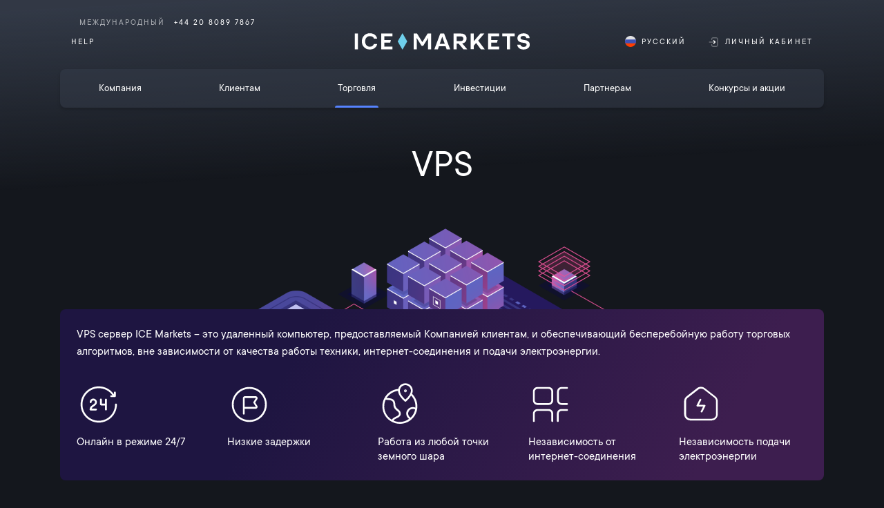

--- FILE ---
content_type: text/html; charset=utf-8
request_url: https://ice-markets.com/ru/trading/vps
body_size: 13761
content:
<!DOCTYPE html>
<html lang="ru">
<head>
    
<meta charset="utf-8">
<title>VPS</title>
<meta name="viewport" content="width=device-width, initial-scale=1">

<meta property="twitter:site" content="">
<meta property="twitter:title" content="VPS">
<meta property="twitter:description" content="VPS для торговли на Форекс, CFD, криптовалютами. Доступная цена. Бесплатный VPS для клиентов с минимальным депозитом.">
<meta property="twitter:card" content="summary_large_image">
<meta property="twitter:image" content="https://static.ice-markets.com/images/cover/cover.jpg">
<meta property="twitter:url" content="https://ice-markets.com/ru/trading/vps">
<meta property="og:site_name" content="ice-markets.com">
<meta property="og:title" content="VPS">
<meta property="og:description" content="VPS для торговли на Форекс, CFD, криптовалютами. Доступная цена. Бесплатный VPS для клиентов с минимальным депозитом.">
<meta property="og:type" content="website">
<meta property="og:image" content="https://static.ice-markets.com/images/cover/cover.jpg">
<meta property="og:image:width" content="600">
<meta property="og:image:height" content="315">
<meta property="og:url" content="https://ice-markets.com/ru/trading/vps">
<meta name="description" content="VPS для торговли на Форекс, CFD, криптовалютами. Доступная цена. Бесплатный VPS для клиентов с минимальным депозитом.">
<link rel="image_src" href="https://static.ice-markets.com/images/cover/cover.jpg">
<link rel="canonical" href="https://ice-markets.com/ru/trading/vps">
        <link rel="alternate" hreflang="en" href="https://ice-markets.com/en/trading/vps" />
        <link rel="alternate" hreflang="ru" href="https://ice-markets.com/ru/trading/vps" />
<meta name="google-site-verification" content="-pxxBPRTJChoU7IxQS967g5DE9vi_Qj2a64b_rp2q0o" />
<meta name="yandex-verification" content="fb71c281a4170629" />
<link rel="shortcut icon" href="/favicon.ico">
<link rel="apple-touch-icon" sizes="180x180" href="/apple-touch-icon.png">
<link rel="icon" type="image/png" sizes="32x32" href="/favicon-32x32.png">
<link rel="icon" type="image/png" sizes="16x16" href="/favicon-16x16.png">
<link rel="manifest" href="/site.webmanifest">
<link rel="mask-icon" href="/safari-pinned-tab.svg" color="#5bbad5">
<meta name="msapplication-TileColor" content="#6fcfeb">
<meta name="theme-color" content="#ffffff">
<link rel="alternate" type="application/rss+xml" href="/">
<link rel="stylesheet" href="/css/responsive.css?v=2TfccEqTP6TrLMihrE16TFJiFsRHFSHtKGpFeIf1u0c">
<link rel="stylesheet" href="/css/tiny-slider.css">


    <script type="text/javascript">
    culture = 'ru';
    culture == 'en' && (culture = 'en-gb');

    hostname = document.location.hostname;
    if (hostname.indexOf('www.') == 0)
        hostname = hostname.substring(4, hostname.length);
    UrlApi = 'https://my.ice-markets.com/api/';//hostname === "localhost" ? "https://my.dev.ice-fx.com" : ("https://my." + hostname);

    function read_cookie(a, b) { return (b = RegExp("(^|; )" + encodeURIComponent(a) + "=([^;]*)").exec(document.cookie)) ? b[2] : null }
    var userData;
    {
        var c = read_cookie("user");
        userData = c ? JSON.parse(unescape(c)) : null;
    }
</script>
<script type="text/javascript" src="/js/lib.min.js?v=7EJFoQa_Glih4f6pPHyPeBnb_QjvMBkunR5EM03y2-8"></script>

    <!-- Google tag (gtag.js) -->
    <script async src="https://www.googletagmanager.com/gtag/js?id=G-GKH492B6H7"></script>
    <script>
      window.dataLayer = window.dataLayer || [];
      function gtag(){dataLayer.push(arguments);}
      gtag('js', new Date());

      gtag('config', 'G-GKH492B6H7');
    </script>
    <!-- Yandex.Metrika counter -->
    <script type="text/javascript" >
       (function(m,e,t,r,i,k,a){m[i]=m[i]||function(){(m[i].a=m[i].a||[]).push(arguments)};
       var z = null;m[i].l=1*new Date();
       for (var j = 0; j < document.scripts.length; j++) {if (document.scripts[j].src === r) { return; }}
       k=e.createElement(t),a=e.getElementsByTagName(t)[0],k.async=1,k.src=r,a.parentNode.insertBefore(k,a)})
       (window, document, "script", "https://mc.yandex.ru/metrika/tag.js", "ym");

       ym(90142060, "init", {
            clickmap:true,
            trackLinks:true,
            accurateTrackBounce:true
       });
    </script>
    <noscript><div><img src="https://mc.yandex.ru/watch/90142060" style="position:absolute; left:-9999px;" alt="" /></div></noscript>
    <!-- /Yandex.Metrika counter -->


    
    
</head>
<body data-layout="responsive">
    <div id="app">
        <header class="b-header js-header">
    <div class="b-header-main">
        <div class="container">
            <div class="row b-header-phones align-items-start justify-content-between l-mx-16">
                    <a href="tel:&#x2B;442080897867" class="d-none d-block@lg">
                        <div class="b-header-phones__item">
                            <span class="b-header-phones__country">Международный</span>
                            <span>&#x2B;44 20 8089 7867</span>
                        </div>
                    </a>
            </div>
            <div class="row align-items-center">
                <div class="col">
                    <div class="b-header-subnav d-flex justify-content-end@md justify-content-start@lg align-items-center">
                        <a href="https://help.ice-fx.com/ru" target="_blank" class="b-header-subnav__item d-none d-flex@md">
                            HELP
                        </a>

                        <a href="tel:88007073360" class="b-header-subnav__item">
                                <div class="b-header-subnav__icon d-none@md js-mfp" data-mfp-src=".js-mobile-menu__phone">
                                    <svg viewBox="0 0 24 24" xmlns="http://www.w3.org/2000/svg" class="svg-icon icon icon--fill"><path d="M12 0C5.3833 0 0 5.3833 0 12C0 18.6167 5.3833 24 12 24C16.0174 24 19.945 21.9016 21.3391 19.0111C21.8473 17.9583 21.6177 17.2383 21.335 16.8198C20.8842 16.151 19.9597 15.7962 18.7826 15.7638V15.1367C18.7826 14.4657 18.2369 13.92 17.5649 13.92C16.7687 13.92 15.9882 13.7958 15.2504 13.5517C14.8247 13.4045 14.2998 13.5433 14.0567 13.7958L12.6438 14.8623C11.0243 13.9805 10.0049 12.9621 9.13461 11.3541L10.1541 9.99652C10.4797 9.672 10.5955 9.1993 10.4557 8.75374C10.2104 8.01078 10.0852 7.23026 10.0852 6.43409C10.0873 5.76313 9.54052 5.21739 8.86957 5.21739H6.43513C5.76313 5.21739 5.21739 5.76313 5.21739 6.43513C5.21739 13.2438 10.7572 18.7826 17.5649 18.7826C18.2358 18.7826 18.7826 18.2369 18.7826 17.5649V16.7958C19.5861 16.8198 20.2195 17.0317 20.4699 17.4031C20.6588 17.6817 20.6348 18.0699 20.4 18.5562C19.1697 21.1064 15.6365 22.9565 12 22.9565C5.95826 22.9565 1.04348 18.0417 1.04348 12C1.04348 5.95826 5.95826 1.04348 12 1.04348C18.0417 1.04348 22.9565 5.95826 22.9565 12C22.9565 12.288 23.1903 12.5217 23.4783 12.5217C23.7663 12.5217 24 12.288 24 12C24 5.3833 18.6167 0 12 0Z" xmlns="http://www.w3.org/2000/svg" /></svg>
                                </div>
                            
                        </a>
                    </div>
                </div>
                <div class="col-auto col-12@md d-flex col-auto@lg l-order-first@md l-order-0@lg justify-content-around align-items-start">
                        <a href="tel:88007073360" class="b-header-subnav__item d-none d-block@md d-none@lg">
                            <div class="b-header-subnav__phone l-text-center">
                                <span>8 800 707 33 60</span>
                                <span class="b-header-subnav__country d-none d-block@md align-self-end@md">По России</span>
                            </div>
                        </a>
                    <a class="b-header__logo l-mb-24@md l-mb-0@lg" href="/ru">
                        <svg xmlns="http://www.w3.org/2000/svg" viewBox="0 0 170 16" xml:space="preserve" class="svg-icon ">
  <path fill="#FFF" d="M3.5 15.6h-3V.4h3v15.2zM9.5 2.3C10.9.9 12.7.1 15 .1c1.9 0 3.4.5 4.7 1.4 1.3 1 2.1 2.3 2.4 3.9H19c-.2-.8-.7-1.5-1.4-1.9-.8-.4-1.6-.6-2.6-.6-1.4 0-2.5.5-3.3 1.4-.8.9-1.2 2.2-1.2 3.7s.4 2.8 1.2 3.7c.8.9 1.9 1.4 3.2 1.4 1 0 1.8-.2 2.6-.7.7-.5 1.2-1.1 1.4-1.9h3.2c-.3 1.6-1.1 2.9-2.4 3.9-1.3 1-2.9 1.4-4.7 1.4-2.3 0-4.1-.7-5.5-2.2C8 12.2 7.3 10.3 7.3 8S8 3.8 9.5 2.3zM26 15.6V.4h10.8V3H29v3.7h6.3l-.6 2.5H29V13h7.8v2.6H26zM57.3 15.6V.4h3.3l5.1 8.3L70.8.4h3.3v15.2h-3v-3.8c0-2.2.1-4.6.2-7.1l-4.8 7.6H65l-4.8-7.6c.1 3.2.1 5.5.2 7.1v3.8h-3.1zM89.1 15.6l-1-3h-6.4l-1 3h-3.4L83 .4h3.7l5.9 15.2h-3.5zm-6.6-5.3h4.8l-2.4-6.9-2.4 6.9zM109 15.6h-3.7l-4.5-5.4h-2v5.4h-3V.4h7.1c1.7 0 3 .4 4 1.3s1.5 2 1.5 3.5c0 1.3-.4 2.3-1.1 3.2-.7.8-1.8 1.3-3.1 1.5l4.8 5.7zM98.9 7.7h3.8c1.7 0 2.6-.9 2.6-2.3s-1-2.3-2.6-2.3h-3.8v4.6zM125.9 15.6h-3.8l-4.5-6.1-2.3 2.7v3.3h-3V.4h3v7.5l6.4-7.5h3.8l-5.9 6.8 6.3 8.4zM129.1 15.6V.4h10.8V3h-7.8v3.7h6.3l-.6 2.5h-5.7V13h7.8v2.6h-10.8zM154.9.4V3h-4.5v12.6h-3V3h-4.5V.4h12zM159.1 14.5c-1.1-.8-1.7-2-1.8-3.4h3.1c.1 1.3 1.3 2.2 3.1 2.2s2.8-.8 2.8-2c0-.7-.3-1.2-.8-1.4s-.7-.3-1.2-.4l-2.5-.4c-2.9-.5-4.3-1.9-4.3-4.2 0-1.4.5-2.6 1.6-3.4s2.5-1.3 4.3-1.3 3.1.4 4.2 1.3c1.1.8 1.6 2 1.6 3.4H166c0-.7-.3-1.2-.8-1.6-.5-.4-1.2-.6-2.1-.6-1.6 0-2.6.7-2.6 1.9 0 .9.7 1.5 2.1 1.8l2.6.4c2.8.5 4.2 2.1 4.2 4.3 0 1.4-.6 2.6-1.7 3.4-1.1.9-2.6 1.3-4.4 1.3-1.7 0-3.1-.4-4.2-1.3z" xmlns="http://www.w3.org/2000/svg" />
  <path fill="#6FCFEB" d="m46.5 0-4.6 8 4.6 8 4.6-8z" xmlns="http://www.w3.org/2000/svg" />
</svg>
                    </a>
                        <a href="tel:&#x2B;442080897867" class="b-header-subnav__item d-none d-block@md d-none@lg">
                            <div class="b-header-subnav__phone l-text-center">
                                <span>&#x2B;44 20 8089 7867</span>
                                <span class="b-header-subnav__country d-none d-block@md align-self-end@md">Международный</span>
                            </div>
                        </a>
                </div>
                <div class="col">
                    <div class="b-header-subnav d-flex justify-content-end justify-content-start@md justify-content-end@lg align-items-center">
                        <a href="javascript:;" class="b-header-subnav__item js-language" onclick="showLanguageSelectionBlock(event);">
                            <div class="b-header-subnav__icon">
                                <svg xmlns="http://www.w3.org/2000/svg" viewBox="0 0 400 400" class="svg-icon "><defs xmlns="http://www.w3.org/2000/svg"><clipPath id="clipPath20"><path id="path18" d="M3000 1500C3000 671.57 2328.43 0 1500 0S0 671.57 0 1500s671.57 1500 1500 1500 1500-671.57 1500-1500z" /></clipPath></defs><g transform="matrix(1.33333 0 0 -1.33333 0 400)" xmlns="http://www.w3.org/2000/svg"><g transform="scale(.1)"><g clip-path="url(#clipPath20)"><path d="M0 1500h3750v1500H0z" fill="#e0e1e2" /><path d="M0 0h3750v1500H0z" fill="#ff3d00" /><path d="M0 1000h3750v1000H0z" fill="#3f51b5" /></g></g></g></svg>
                            </div>
                            <span class="d-none d-block@md">Русский</span>
                        </a>
                        <a href="https://my.ice-markets.com/" class="b-header-subnav__item d-none d-flex@md">
                            <div class="b-header-subnav__icon">
                                <svg version="1.1" id="&#x428;&#x430;&#x440;_1" xmlns="http://www.w3.org/2000/svg" xmlns:xlink="http://www.w3.org/1999/xlink" x="0px" y="0px" viewBox="0 0 16 16" style="enable-background:new 0 0 16 16;" xml:space="preserve" class="svg-icon icon icon--fill" width="14" height="14">
<path style="opacity:0.3;" d="M9.2,8.8C9.6,8.8,10,8.4,10,8c0-0.4-0.4-0.8-0.8-0.8h-8&#xA;	C0.8,7.2,0.4,7.6,0.4,8c0,0.4,0.4,0.8,0.8,0.8H9.2z" xmlns="http://www.w3.org/2000/svg" />
<path style="opacity:0.3;" d="M6,4c0,0.4-0.4,0.8-0.8,0.8S4.4,4.4,4.4,4V3.2&#xA;	C4.4,1.4,5.8,0,7.6,0h4.8c1.8,0,3.2,1.4,3.2,3.2v9.6c0,1.8-1.4,3.2-3.2,3.2H7.6c-1.8,0-3.2-1.4-3.2-3.2V12c0-0.4,0.4-0.8,0.8-0.8&#xA;	S6,11.6,6,12v0.8c0,0.9,0.7,1.6,1.6,1.6h4.8c0.9,0,1.6-0.7,1.6-1.6V3.2c0-0.9-0.7-1.6-1.6-1.6H7.6C6.7,1.6,6,2.3,6,3.2V4z" xmlns="http://www.w3.org/2000/svg" />
<path d="M7.8,6.2C7.5,5.9,7.5,5.3,7.8,5C8.1,4.7,8.7,4.7,9,5l2.4,2.4c0.3,0.3,0.3,0.8,0,1.1L9,11&#xA;	c-0.3,0.3-0.8,0.3-1.1,0c-0.3-0.3-0.3-0.8,0-1.1L9.7,8L7.8,6.2z" xmlns="http://www.w3.org/2000/svg" />
</svg>
                            </div>
                            Личный кабинет
                        </a>
                    </div>
                </div>
            </div>
        </div>
    </div>
    <div class="b-header-menu d-none d-block@lg">
        <div class="container">
            <ul class="b-header-menu__inner js-menu">
                <li class="b-header-menu__item ">
                    <a class="b-header-menu__link" href="/ru/company">
                        <span class="b-header-menu__text">Компания</span>
                    </a>
                    
<ul class="b-header-submenu">
    <div class="row">
        <div class="col-auto">
            <ul class="b-header-submenu__list b-header-submenu__list--large">
                <li class="b-header-submenu__item b-header-submenu__item--rebranding">
                    <a class="b-header-submenu__link" href="/ru/company/rebranding">
                        <span>Ребрендинг</span>
                    </a>
                </li>
                <li class="b-header-submenu__item">
                    <a class="b-header-submenu__link" href="/ru/company/about?tab=denial-of-responsibility">
                        <span>Отказ от ответственности</span>
                    </a>
                </li>
                <li class="b-header-submenu__item">
                    <a class="b-header-submenu__link" href="/ru/company/about?tab=philosophy-of-transparency">
                        <span>Философия прозрачности</span>
                    </a>
                </li>
                <li class="b-header-submenu__item">
                    <a class="b-header-submenu__link" href="/ru/company/about?tab=team">
                        <span>Наша команда</span>
                    </a>
                </li>
            </ul>
        </div>
        <div class="col-auto">
            <ul class="b-header-submenu__list">
                <li class="b-header-submenu__title">Документация</li>
                <li class="b-header-submenu__item">
                    <a class="b-header-submenu__link" href="/ru/company/documents?tab=corporate-documents">
                        <span>Корпоративные документы</span>
                    </a>
                </li>
                <li class="b-header-submenu__item">
                    <a class="b-header-submenu__link" href="/ru/company/documents?tab=reglament-documents">
                        <span>Регламентирующие документы</span>
                    </a>
                </li>
            </ul>
        </div>
        <div class="col-auto">
            <ul class="b-header-submenu__list">
                <li class="b-header-submenu__title">Информация</li>
                <li class="b-header-submenu__item">
                    <a class="b-header-submenu__link" href="/ru/company/information?tab=contacts">
                        <span>Контакты</span>
                    </a>
                </li>
                <li class="b-header-submenu__item">
                    <a class="b-header-submenu__link" href="/ru/company/information?tab=news">
                        <span>Новости</span>
                    </a>
                </li>
            </ul>
        </div>
    </div>
</ul>

                </li>
                <li class="b-header-menu__item ">
                    <a class="b-header-menu__link" href="/ru/clients">
                        <span class="b-header-menu__text">Клиентам</span>
                    </a>
                    
<ul class="b-header-submenu">
    <div class="row">
        <div class="col-auto">
            <ul class="b-header-submenu__list b-header-submenu__list--large">
                <li class="b-header-submenu__item">
                    <a class="b-header-submenu__link" href="/ru/clients/trading">
                        <span>Как торговать?</span>
                    </a>
                </li>
                <li class="b-header-submenu__item">
                    <a class="b-header-submenu__link" href="/ru/clients/investment">
                        <span>Как инвестировать?</span>
                    </a>
                </li>
                <li class="b-header-submenu__spacer"></li>
                <li class="b-header-submenu__item">
                    <a class="b-header-submenu__link" href="/ru/payments">
                        <span>Пополнение счета / вывод средств</span>
                    </a>
                </li>
            </ul>
        </div>
        <div class="col-auto">
            <ul class="b-header-submenu__list">
                <li class="b-header-submenu__title">Привилегии</li>
                <li class="b-header-submenu__spacer"></li>
                <div class="row">
                    <div class="col">
                        <li class="b-header-submenu__item">
                            <a class="b-header-submenu__link" href="/ru/clients/privileges?tab=premium">
                                <span>Premium</span>
                            </a>
                        </li>
                        <li class="b-header-submenu__item">
                            <a class="b-header-submenu__link" href="/ru/clients/privileges?tab=vip">
                                <span>VIP</span>
                            </a>
                        </li>
                        <li class="b-header-submenu__item">
                            <a class="b-header-submenu__link" href="/ru/clients/privileges?tab=elite">
                                <span>Elite</span>
                            </a>
                        </li>
                    </div>
                    <div class="col">
                        <li class="b-header-submenu__item">
                            <a class="b-header-submenu__link" href="/ru/clients/privileges?tab=loyal_junior">
                                <span>Loyal&nbsp;Junior</span>
                            </a>
                        </li>
                        <li class="b-header-submenu__item">
                            <a class="b-header-submenu__link" href="/ru/clients/privileges?tab=loyal">
                                <span>Loyal</span>
                            </a>
                        </li>
                        <li class="b-header-submenu__item">
                            <a class="b-header-submenu__link" href="/ru/clients/privileges?tab=loyal_plus">
                                <span>Loyal +</span>
                            </a>
                        </li>
                    </div>
                </div>
                <li class="b-header-submenu__spacer"></li>
                <li class="b-header-submenu__item">
                    <a class="b-header-submenu__link" href="/ru/clients/privileges?tab=status_combinations">
                        <span>Сочетания статусов</span>
                    </a>
                </li>
            </ul>
        </div>
    </div>
</ul>
                </li>
                <li class="b-header-menu__item current">
                    <a class="b-header-menu__link" href="/ru/trading">
                        <span class="b-header-menu__text">Торговля</span>
                    </a>
                    
<ul class="b-header-submenu">
    <div class="row">
        <div class="col-auto">
            <ul class="b-header-submenu__list b-header-submenu__list--large">
                <li class="b-header-submenu__item">
                    <a class="b-header-submenu__link" href="/ru/trading/investments?tab=account-types">
                        <span>Типы счетов</span>
                    </a>
                </li>
                <li class="b-header-submenu__item">
                    <a class="b-header-submenu__link" href="/ru/trading/investments?tab=tools">
                        <span>Инструменты</span>
                    </a>
                </li>
                <li class="b-header-submenu__item">
                    <a class="b-header-submenu__link" href="/ru/trading/investments?tab=trade-cond">
                        <span>Торговые условия</span>
                    </a>
                </li>
                <li class="b-header-submenu__item">
                    <a class="b-header-submenu__link" href="/ru/trading/vps">
                        <span>VPS</span>
                    </a>
                </li>
                <li class="b-header-submenu__item">
                    <a class="b-header-submenu__link" href="/ru/trading/investments?tab=magrinal-req">
                        <span>Маржинальные требования</span>
                    </a>
                </li>
                <li class="b-header-submenu__item">
                    <a class="b-header-submenu__link" href="/ru/trading/investments?tab=spec-contracts">
                        <span>Спецификация контрактов</span>
                    </a>
                </li>
                <li class="b-header-submenu__item">
                    <a class="b-header-submenu__link" href="/ru/trading/investments?tab=exec-orders">
                        <span>Порядок исполнения приказов</span>
                    </a>
                </li>
                <li class="b-header-submenu__spacer"></li>
                <li class="b-header-submenu__item">
                    <a class="b-header-submenu__link" href="/ru/trading/model?tab=100abook">
                        <span>100% A-book</span>
                    </a>
                </li>
                <li class="b-header-submenu__item">
                    <a class="b-header-submenu__link" href="/ru/trading/model?tab=liquid">
                        <span>Агрегация ликвидности</span>
                    </a>
                </li>
            </ul>
        </div>
        <div class="col-auto">
            <ul class="b-header-submenu__list">
                <li class="b-header-submenu__title">STP</li>
                <li class="b-header-submenu__item">
                    <a class="b-header-submenu__link" href="/ru/trading/stp?tab=tab-contr">
                        <span>Контрагенты</span>
                    </a>
                </li>
            </ul>
            <ul class="b-header-submenu__list">
                <li class="b-header-submenu__title">Торговые платформы</li>
                <li class="b-header-submenu__item">
                    <a class="b-header-submenu__link" href="/ru/trading/platforms">
                        <span>MT&nbsp;4</span>
                    </a>
                </li>
            </ul>
        </div>
        <div class="col-auto">
            <ul class="b-header-submenu__list">
                <li class="b-header-submenu__title">Риск-менеджмент</li>
                <li class="b-header-submenu__item">
                    <a class="b-header-submenu__link" href="/ru/trading/risk-management?tab=tab-general-info">
                        <span>Общая информация</span>
                    </a>
                </li>
                <li class="b-header-submenu__item">
                    <a class="b-header-submenu__link" href="/ru/trading/risk-management?tab=tab-functional">
                        <span>Функционал</span>
                    </a>
                </li>
            </ul>
        </div>
    </div>
</ul>

                </li>
                <li class="b-header-menu__item ">
                    <a class="b-header-menu__link" href="/ru/investment">
                        <span class="b-header-menu__text">Инвестиции</span>
                    </a>
                    
<ul class="b-header-submenu">
    <div class="row">
        <div class="col-auto">
            <ul class="b-header-submenu__list b-header-submenu__list--large">
                <li class="b-header-submenu__item">
                    <a class="b-header-submenu__link" href="/ru/investor/rating?tab=rating-active">
                        <span>Рейтинг УС</span>
                    </a>
                </li>
                <li class="b-header-submenu__spacer"></li>
                <li class="b-header-submenu__item">
                    <a class="b-header-submenu__link" href="/ru/investment/rollover">
                        <span>Расписание ролловеров</span>
                    </a>
                </li>
                <li class="b-header-submenu__spacer"></li>
                <li class="b-header-submenu__item">
                    <a class="b-header-submenu__link" href="/ru/investment/specification">
                        <span>Спецификация инвестиций</span>
                    </a>
                </li>
                <li class="b-header-submenu__spacer"></li>
                <li class="b-header-submenu__item">
                    <a class="b-header-submenu__link" href="/ru/investment/system?tab=transparency">
                        <span>Прозрачность инвестиций</span>
                    </a>
                </li>
                <li class="b-header-submenu__item">
                    <a class="b-header-submenu__link" href="/ru/investment/system?tab=advantages">
                        <span>Преимущества инвест-системы</span>
                    </a>
                </li>
            </ul>
        </div>
        <div class="col-auto">
            <ul class="b-header-submenu__list">
                <li class="b-header-submenu__title">Управляемые счета</li>
                <li class="b-header-submenu__item">
                    <a class="b-header-submenu__link" href="/ru/investment/managed-accounts?tab=hybrid">
                        <span>Уникальный гибрид технологий</span>
                    </a>
                </li>
                <li class="b-header-submenu__item">
                    <a class="b-header-submenu__link" href="/ru/investment/managed-accounts?tab=mechanic">
                        <span>Механика работы УС</span>
                    </a>
                </li>
                <li class="b-header-submenu__item">
                    <a class="b-header-submenu__link" href="/ru/investment/managed-accounts?tab=advantages">
                        <span>Преимущества УС</span>
                    </a>
                </li>
            </ul>
            <ul class="b-header-submenu__list">
                <li class="b-header-submenu__title">Мультипликация</li>
                <li class="b-header-submenu__item">
                    <a class="b-header-submenu__link" href="/ru/investment/multi-ma?tab=managed-accounts">
                        <span>Мульти-Управляемые счета</span>
                    </a>
                </li>
                <li class="b-header-submenu__item">
                    <a class="b-header-submenu__link" href="/ru/investment/multi-ma?tab=advantages">
                        <span>Преимущества Мульти-УС</span>
                    </a>
                </li>
            </ul>
        </div>
        <div class="col-auto">
            <ul class="b-header-submenu__list">
                <li class="b-header-submenu__title">Поиск управляющих</li>
                <li class="b-header-submenu__item">
                    <a class="b-header-submenu__link" href="/ru/search-managers?tab=general">
                        <span>Общая информация</span>
                    </a>
                </li>
        </div>
        <div class="col-auto">
            <ul class="b-header-submenu__list">
                <li class="b-header-submenu__title">Риск-менеджмент</li>
                <li class="b-header-submenu__item">
                    <a class="b-header-submenu__link" href="/ru/investment/risk-management?tab=general">
                        <span>Общая информация</span>
                    </a>
                </li>
                <li class="b-header-submenu__item">
                    <a class="b-header-submenu__link" href="/ru/investment/risk-management?tab=accounts">
                        <span>Риск-менеджмент УС</span>
                    </a>
                </li>
            </ul>
        </div>
    </div>
</ul>

                </li>
                <li class="b-header-menu__item ">
                    <a class="b-header-menu__link" href="/ru/partners">
                        <span class="b-header-menu__text">Партнерам</span>
                    </a>
                    
<ul class="b-header-submenu">
    <div class="row">
        <div class="col-auto">
            <ul class="b-header-submenu__list b-header-submenu__list--large">
                <li class="b-header-submenu__item">
                    <a class="b-header-submenu__link" href="/ru/partners/program?tab=why-ice">
                        <span>Почему ICE Markets?</span>
                    </a>
                </li>
                <li class="b-header-submenu__item">
                    <a class="b-header-submenu__link" href="/ru/partners/program?tab=ref-migration">
                        <span>Миграция рефералов</span>
                    </a>
                </li>
            </ul>
        </div>
        <div class="col-auto">
            <ul class="b-header-submenu__list">
                <li class="b-header-submenu__title">Партнерские программы</li>
                <li class="b-header-submenu__item">
                    <a class="b-header-submenu__link" href="/ru/partners/advantages?tab=first-level">
                        <span>Первый уровень</span>
                    </a>
                </li>
                <li class="b-header-submenu__item">
                    <a class="b-header-submenu__link" href="/ru/partners/advantages?tab=second-level">
                        <span>Второй уровень</span>
                    </a>
                </li>
                <li class="b-header-submenu__item">
                    <a class="b-header-submenu__link" href="/ru/partners/advantages?tab=tab-conditions">
                        <span>Индивидуальные условия</span>
                    </a>
                </li>
            </ul>
        </div>
        <div class="col-auto">
            <ul class="b-header-submenu__list">
                <li class="b-header-submenu__title">Инструменты</li>
                <li class="b-header-submenu__item">
                    <a class="b-header-submenu__link" href="/ru/partners/tools?tab=api">
                        <span>API</span>
                    </a>
                </li>
                <li class="b-header-submenu__item">
                    <a class="b-header-submenu__link" href="/ru/partners/tools?tab=subid">
                        <span>SubID</span>
                    </a>
                </li>
                <li class="b-header-submenu__item">
                    <a class="b-header-submenu__link" href="/ru/partners/tools?tab=markup">
                        <span>Markup</span>
                    </a>
                </li>
                <li class="b-header-submenu__spacer"></li>
                <li class="b-header-submenu__item">
                    <a class="b-header-submenu__link" href="/ru/partners/tools?tab=materials">
                        <span>Материалы на заказ</span>
                    </a>
                </li>
            </ul>
        </div>
    </div>
</ul>

                </li>
                <li class="b-header-menu__item ">
                    <a class="b-header-menu__link" href="/ru/competitions">
                        <span class="b-header-menu__text">Конкурсы и акции</span>
                    </a>
                    
<ul class="b-header-submenu">
    <div class="row">
        <div class="col-auto">
            <ul class="b-header-submenu__list b-header-submenu__list--large">
                <li class="b-header-submenu__item">
                    <a class="b-header-submenu__link" href="/ru/competitions/fee-compensation">
                        <span>Полная компенсация комиссии</span>
                    </a>
                </li>
                <li class="b-header-submenu__item">
                    <a class="b-header-submenu__link" href="/ru/promotions?tab=rebate">
                        <span>Rebate</span>
                    </a>
                </li>
            </ul>
        </div>
        <div class="col-auto">
            <ul class="b-header-submenu__list">
                <li class="b-header-submenu__title">Миграция</li>
                <li class="b-header-submenu__item">
                    <a class="b-header-submenu__link" href="/ru/migration/advantages?tab=program">
                        <span>Обзор программы</span>
                    </a>
                </li>
                <li class="b-header-submenu__item">
                    <a class="b-header-submenu__link" href="/ru/migration/advantages?tab=account">
                        <span>Подтверждение аккаунта</span>
                    </a>
                </li>
                <li class="b-header-submenu__item">
                    <a class="b-header-submenu__link" href="/ru/migration/advantages?tab=rebate">
                        <span>Rebate-бонус</span>
                    </a>
                </li>
                <li class="b-header-submenu__item">
                    <a class="b-header-submenu__link" href="/ru/migration/advantages?tab=clients">
                        <span>Льготные клиентские статусы</span>
                    </a>
                </li>
                <li class="b-header-submenu__spacer"></li>
                <li class="b-header-submenu__item">
                    <a class="b-header-submenu__link" href="/ru/migration/advantages?tab=bonus">
                        <span>Бонус партнерам</span>
                    </a>
                </li>
            </ul>
        </div>
    </div>
</ul>

                </li>
            </ul>
        </div>
    </div>
        <div class="mfp-hide mfp-inner js-mobile-menu__phone">
            <div class="b-island l-bg-black-pearl d-flex align-items-center l-mb-1">
                <div class="b-island__inner d-flex align-items-center">
                    <div class="b-island__icon l-mr-24 l-text-white">
                        <svg viewBox="0 0 24 24" xmlns="http://www.w3.org/2000/svg" class="svg-icon icon icon--fill" width="48" height="48"><path d="M12 0C5.3833 0 0 5.3833 0 12C0 18.6167 5.3833 24 12 24C16.0174 24 19.945 21.9016 21.3391 19.0111C21.8473 17.9583 21.6177 17.2383 21.335 16.8198C20.8842 16.151 19.9597 15.7962 18.7826 15.7638V15.1367C18.7826 14.4657 18.2369 13.92 17.5649 13.92C16.7687 13.92 15.9882 13.7958 15.2504 13.5517C14.8247 13.4045 14.2998 13.5433 14.0567 13.7958L12.6438 14.8623C11.0243 13.9805 10.0049 12.9621 9.13461 11.3541L10.1541 9.99652C10.4797 9.672 10.5955 9.1993 10.4557 8.75374C10.2104 8.01078 10.0852 7.23026 10.0852 6.43409C10.0873 5.76313 9.54052 5.21739 8.86957 5.21739H6.43513C5.76313 5.21739 5.21739 5.76313 5.21739 6.43513C5.21739 13.2438 10.7572 18.7826 17.5649 18.7826C18.2358 18.7826 18.7826 18.2369 18.7826 17.5649V16.7958C19.5861 16.8198 20.2195 17.0317 20.4699 17.4031C20.6588 17.6817 20.6348 18.0699 20.4 18.5562C19.1697 21.1064 15.6365 22.9565 12 22.9565C5.95826 22.9565 1.04348 18.0417 1.04348 12C1.04348 5.95826 5.95826 1.04348 12 1.04348C18.0417 1.04348 22.9565 5.95826 22.9565 12C22.9565 12.288 23.1903 12.5217 23.4783 12.5217C23.7663 12.5217 24 12.288 24 12C24 5.3833 18.6167 0 12 0Z" xmlns="http://www.w3.org/2000/svg" /></svg>
                    </div>
                    <a href="tel:88007073360" class="b-header-subnav__item">
                        <div class="b-header-subnav__phone">
                            <span>8 800 707 33 60</span>
                            <p class="b-header-subnav__country">для бесплатных звонков из России</p>
                        </div>
                    </a>
                </div>
            </div>
            <div class="b-island l-bg-black-pearl d-flex align-items-center">
                <div class="b-island__inner d-flex align-items-center">
                    <div class="b-island__icon l-mr-24 l-text-white">
                        <svg viewBox="0 0 24 24" xmlns="http://www.w3.org/2000/svg" class="svg-icon icon icon--fill" width="48" height="48"><path d="M12 0C5.3833 0 0 5.3833 0 12C0 18.6167 5.3833 24 12 24C16.0174 24 19.945 21.9016 21.3391 19.0111C21.8473 17.9583 21.6177 17.2383 21.335 16.8198C20.8842 16.151 19.9597 15.7962 18.7826 15.7638V15.1367C18.7826 14.4657 18.2369 13.92 17.5649 13.92C16.7687 13.92 15.9882 13.7958 15.2504 13.5517C14.8247 13.4045 14.2998 13.5433 14.0567 13.7958L12.6438 14.8623C11.0243 13.9805 10.0049 12.9621 9.13461 11.3541L10.1541 9.99652C10.4797 9.672 10.5955 9.1993 10.4557 8.75374C10.2104 8.01078 10.0852 7.23026 10.0852 6.43409C10.0873 5.76313 9.54052 5.21739 8.86957 5.21739H6.43513C5.76313 5.21739 5.21739 5.76313 5.21739 6.43513C5.21739 13.2438 10.7572 18.7826 17.5649 18.7826C18.2358 18.7826 18.7826 18.2369 18.7826 17.5649V16.7958C19.5861 16.8198 20.2195 17.0317 20.4699 17.4031C20.6588 17.6817 20.6348 18.0699 20.4 18.5562C19.1697 21.1064 15.6365 22.9565 12 22.9565C5.95826 22.9565 1.04348 18.0417 1.04348 12C1.04348 5.95826 5.95826 1.04348 12 1.04348C18.0417 1.04348 22.9565 5.95826 22.9565 12C22.9565 12.288 23.1903 12.5217 23.4783 12.5217C23.7663 12.5217 24 12.288 24 12C24 5.3833 18.6167 0 12 0Z" xmlns="http://www.w3.org/2000/svg" /></svg>
                    </div>
                    <a href="tel:&#x2B;442080897867" class="b-header-subnav__item">
                        <div class="b-header-subnav__phone">
                            <span>&#x2B;44 20 8089 7867</span>
                            <p class="b-header-subnav__country">для международных звонков</p>
                        </div>
                    </a>
                </div>
            </div>
        </div>
    <div class="b-header__bg"></div>
</header>

        <div class="b-page">
            
    <div class="b-page__header">
        <div class="container">
            <h1 class="b-page__title">VPS</h1>
                    </div>
    </div>

            <div class="b-page__content">
                
<div class="container">
    <div class="b-island l-gradient-vps l-text-white l-mt-80 l-mt-104@md l-mt-128@lg">
        <div class="b-island__inner">
            <div class="b-island__content">
                <div class="i-vps__wrapper-behind">
                    <figure class="i-vps"></figure>
                </div>
                <div class="b-island__text">VPS сервер ICE Markets &ndash; это удаленный компьютер, предоставляемый Компанией клиентам, и обеспечивающий бесперебойную работу торговых алгоритмов, вне зависимости от качества работы техники, интернет-соединения и подачи электроэнергии.</div>
                <div class="row row--large l-mt-16">
                    <div class="col@lg l-mt-16">
                        <div class="row align-items-center">
                            <div class="col-auto col-12@lg l-mb-12@lg">
                                <svg xmlns="http://www.w3.org/2000/svg" xml:space="preserve" viewBox="0 0 48 48" class="svg-icon icon icon--fill l-w-48px l-h-48px l-w-64px@lg l-h-64px@lg">
  <path d="M16.3 28.5H21c.6 0 1 .4 1 1s-.4 1-1 1h-5.9c-.6 0-1-.4-1-1 0-2.8 2-4.1 3.6-5.2 1.4-1 2.3-1.6 2.3-2.8 0-1.1-.9-1.9-1.9-1.9s-1.9.9-1.9 1.9c0 .6-.4 1-1 1s-1-.4-1-1c0-2.2 1.8-3.9 3.9-3.9s3.9 1.8 3.9 3.9c0 2.3-1.7 3.4-3.2 4.5-1.1.7-2.1 1.4-2.5 2.5zm15.5 2c.6 0 1-.4 1-1V18.7c0-.6-.4-1-1-1s-1 .4-1 1v4.4h-3.5v-4.5c0-.6-.4-1-1-1s-1 .4-1 1v5c0 .8.7 1.5 1.5 1.5h4v4.4c0 .5.4 1 1 1zM42.7 23c-.6 0-1 .4-1 1 0 9.7-7.9 17.7-17.7 17.7S6.3 33.7 6.3 24 14.3 6.3 24 6.3c6 0 11.5 2.9 14.8 7.7h-1.3c-.6 0-1 .4-1 1s.4 1 1 1h4c.6 0 1-.4 1-1v-4c0-.6-.4-1-1-1s-1 .4-1 1v2C36.8 7.6 30.6 4.3 24 4.3 13.2 4.3 4.3 13.2 4.3 24S13.2 43.7 24 43.7 43.7 34.8 43.7 24c0-.6-.5-1-1-1z" xmlns="http://www.w3.org/2000/svg" />
</svg>
                            </div>
                            <div class="col l-lh-sm">Онлайн в режиме 24/7</div>
                        </div>
                    </div>
                    <div class="col@lg l-mt-16">
                        <div class="row align-items-center">
                            <div class="col-auto col-12@lg l-mb-12@lg">
                                <svg xmlns="http://www.w3.org/2000/svg" xml:space="preserve" viewBox="0 0 48 48" class="svg-icon icon icon--fill l-w-48px l-h-48px l-w-64px@lg l-h-64px@lg">
  <path d="M24 5C13.5 5 5 13.5 5 24s8.5 19 19 19 19-8.5 19-19S34.5 5 24 5zm0 36c-9.4 0-17-7.6-17-17S14.6 7 24 7s17 7.6 17 17-7.6 17-17 17zm8.7-24.9c-.4-.7-1.1-1.1-1.9-1.1H19.2C18 15 17 16 17 17.2V34c0 .6.4 1 1 1s1-.4 1-1v-5.3h11.8c.8 0 1.5-.4 1.9-1.1.4-.7.4-1.5-.1-2.2l-2.2-3.5 2.2-3.5c.5-.7.5-1.6.1-2.3zM31 17.3l-2.5 4c-.2.3-.2.7 0 1.1l2.5 4s.1.1 0 .2c0 .1-.1.1-.1.1H19v-9.5c0-.1.1-.2.2-.2h11.7s.1 0 .1.1v.2z" xmlns="http://www.w3.org/2000/svg" />
</svg>
                            </div>
                            <div class="col l-lh-sm">Низкие задержки</div>
                        </div>
                    </div>
                    <div class="col@lg l-mt-16">
                        <div class="row align-items-center">
                            <div class="col-auto col-12@lg l-mb-12@lg">
                                <svg xmlns="http://www.w3.org/2000/svg" xml:space="preserve" viewBox="0 0 48 48" class="svg-icon icon icon--fill l-w-48px l-h-48px l-w-64px@lg l-h-64px@lg">
  <path d="M30 10.7c.8 0 1.5-.7 1.5-1.5 0-.4-.2-.8-.4-1.1s-.7-.4-1.1-.4c-.8 0-1.5.7-1.5 1.5s.7 1.5 1.5 1.5zm0-2c.3 0 .5.2.5.5 0 .4-.6.6-.9.4-.1-.1-.1-.2-.1-.4 0-.3.2-.5.5-.5zm7.2 3.7c.5-1.1.8-2.2.8-3.4 0-4.4-3.6-8-8-8-3.8 0-6.9 2.6-7.8 6.1-6.7.7-12.3 4.7-15.2 10.4 0 0 0 .1-.1.1C5.7 20.2 5 23 5 26c0 7.4 4.3 13.8 10.4 16.9.1.1.2.1.3.1 2.5 1.3 5.3 2 8.3 2 10.5 0 19-8.5 19-19 0-5.1-2.1-10-5.8-13.6zM30 3c3.3 0 6 2.7 6 6 0 3.8-4.3 8.2-6 9.7-1.7-1.5-6-5.8-6-9.7 0-3.3 2.7-6 6-6zM7 26c0-2.5.6-4.9 1.5-7 5.9 0 8.5.6 8.5 5 0 3.8 2.1 5.5 3.8 6.9C22.2 32 23 32.7 23 34c0 1.6-1.4 2.3-3.6 3.4-1.6.8-3.4 1.6-4.1 3.2-5-3-8.3-8.4-8.3-14.6zm10.1 15.5c.3-.9 1.4-1.5 3.2-2.4 2.1-1 4.7-2.2 4.7-5.2 0-2.3-1.5-3.5-2.9-4.7C20.5 28 19 26.8 19 24c0-6.3-4.7-6.9-9.4-7 2.7-4.2 7.2-7.2 12.4-7.8.1 5.6 7.1 11.4 7.4 11.6.2.2.4.2.6.2s.5-.1.6-.2c.2-.2 3.5-2.9 5.6-6.5 3 3.1 4.7 7.3 4.7 11.7 0 .5 0 .9-.1 1.4-3.2-1.4-7.1-.2-8.9 2.9-1.9 3.2-.9 7.3 2.1 9.3-2.7 2.1-6.2 3.4-10 3.4-2.5 0-4.8-.5-6.9-1.5zm18.6-3.2c-.1 0-.1-.1-.2-.1-2.4-1.4-3.2-4.5-1.8-6.9 1.4-2.4 4.5-3.2 6.9-1.8-.7 3.4-2.4 6.4-4.9 8.8z" xmlns="http://www.w3.org/2000/svg" />
</svg>
                            </div>
                            <div class="col l-lh-sm">Работа из любой точки земного шара</div>
                        </div>
                    </div>
                    <div class="col@lg l-mt-16">
                        <div class="row align-items-center">
                            <div class="col-auto col-12@lg l-mb-12@lg">
                                <svg xmlns="http://www.w3.org/2000/svg" xml:space="preserve" viewBox="0 0 48 48" class="svg-icon icon icon--fill l-w-48px l-h-48px l-w-64px@lg l-h-64px@lg">
  <path d="M22 24.5H10c-2.8 0-5-2.2-5-5V10c0-2.8 2.2-5 5-5h12c2.8 0 5 2.2 5 5v9.5c0 2.7-2.2 5-5 5zM10 7c-1.7 0-3 1.3-3 3v9.5c0 1.7 1.3 3 3 3h12c1.7 0 3-1.3 3-3V10c0-1.7-1.3-3-3-3H10zm33 16.5c0-.6-.4-1-1-1h-5.8c-1.7 0-3-1.3-3-3V10c0-1.7 1.3-3 3-3H42c.6 0 1-.4 1-1s-.4-1-1-1h-5.8c-2.8 0-5 2.2-5 5v9.5c0 2.8 2.2 5 5 5H42c.6 0 1-.5 1-1zM27 42v-8c0-2.8-2.2-5-5-5H10c-2.8 0-5 2.2-5 5v8c0 .6.4 1 1 1s1-.4 1-1v-8c0-1.7 1.3-3 3-3h12c1.7 0 3 1.3 3 3v8c0 .6.4 1 1 1s1-.4 1-1zm6 0v-8c0-1.7 1.3-3 3-3h6c.6 0 1-.4 1-1s-.4-1-1-1h-6c-2.8 0-5 2.2-5 5v8c0 .6.4 1 1 1s1-.4 1-1z" xmlns="http://www.w3.org/2000/svg" />
</svg>
                            </div>
                            <div class="col l-lh-sm">Независимость от интернет-соединения</div>
                        </div>
                    </div>
                    <div class="col@lg l-mt-16">
                        <div class="row align-items-center">
                            <div class="col-auto col-12@lg l-mb-12@lg">
                                <svg xmlns="http://www.w3.org/2000/svg" xml:space="preserve" viewBox="0 0 48 48" class="svg-icon icon icon--fill l-w-48px l-h-48px l-w-64px@lg l-h-64px@lg">
  <path d="M24.6 32.7c-.1 0-.3 0-.4-.1-.5-.2-.7-.8-.4-1.3l2.5-5h-6.1c-.3 0-.7-.2-.9-.5s-.2-.7 0-1l3.2-6.4c.2-.5.8-.7 1.3-.4.5.2.7.8.4 1.3l-2.5 5h6.1c.3 0 .7.2.9.5.2.3.2.7 0 1l-3.2 6.4c-.1.3-.5.5-.9.5zm10.9 8.7h-23c-3.7 0-6.8-3-6.8-6.8V20.5c0-2.1 1-4 2.6-5.3l11.5-9c2.4-1.9 5.9-1.9 8.3 0l11.5 9c1.7 1.3 2.6 3.2 2.6 5.3v14.1c.1 3.7-3 6.8-6.7 6.8zM24 6.8c-1 0-2.1.3-2.9 1l-11.5 9c-1.2.9-1.8 2.3-1.8 3.8v14.1c0 2.6 2.1 4.8 4.8 4.8h23c2.6 0 4.8-2.1 4.8-4.8V20.5c0-1.5-.7-2.8-1.8-3.8l-11.5-9c-1-.6-2.1-.9-3.1-.9z" xmlns="http://www.w3.org/2000/svg" />
</svg>
                            </div>
                            <div class="col l-lh-sm">Независимость подачи электроэнергии</div>
                        </div>
                    </div>
                </div>
            </div>
        </div>
    </div>

    <div class="b-section l-mt-32 l-mt-64@md">
        <div class="b-section__header">
            <div class="b-section__wrapper">
                <h3 class="b-section__header-title">Клиенту предлагается на выбор 2 класса серверов,<br>с различными характеристиками и географическим местоположением.</h3>
            </div>
        </div>
        <div class="b-section__content">
            <div class="b-table-responsive@md">
                <table class="b-table b-table--separate b-table--striped" style="min-width: 650px">
                    <thead>
                    <tr>
                        <th class="b-table-shrink"></th>
                        <th></th>
                        <th>
                            Hetzner, Германия 1
                        </th>
                        <th>
                            Hetzner, Германия 2
                        </th>
                    </tr>
                    </thead>
                    <tbody>
                    <tr>
                        <th class="b-table-shrink b-table-vertical" rowspan="5"><span class="d-flex justify-content-center">Характеристики сервера</span></th>
                        <td>Процессор</td>
                        <td>1x3400 MHZ CPU</td>
                        <td>2x3400 MHZ CPU</td>
                    </tr>
                    <tr>
                        <td>Оперативная память</td>
                        <td>2 GB</td>
                        <td>3 GB</td>
                    </tr>
                    <tr>
                        <td>Объем диска</td>
                        <td>30 GB SSD</td>
                        <td>35 GB SSD</td>
                    </tr>
                    <tr>
                        <td>Допустимый объем траффика</td>
                        <td>2 000 GB / месяц</td>
                        <td>3 000 GB / месяц</td>
                    </tr>
                    <tr>
                        <td>Операционная система</td>
                        <td>Windows Server 2008 R2</td>
                        <td>Windows Server 2008 R2</td>
                    </tr>
                    <tr>
                        <th class="b-table-shrink b-table-vertical" rowspan="4"><span class="d-flex justify-content-center">Депозит/статус клиента</span></th>
                        <td>Менее 3 000&nbsp;$</td>
                        <td>20&nbsp;$ / месяц</td>
                        <td>25&nbsp;$ / месяц</td>
                    </tr>
                    <tr>
                        <td>3 000&nbsp;$ &ndash; 10 000&nbsp;$</td>
                        <td>15&nbsp;$ / месяц</td>
                        <td>20&nbsp;$ / месяц</td>
                    </tr>
                    <tr>
                        <td>Более 10 000&nbsp;$</td>
                        <td>Бесплатно</td>
                        <td>Бесплатно</td>
                    </tr>
                    <tr>
                        <td>Premium / VIP / Elite</td>
                        <td>Бесплатно</td>
                        <td>Бесплатно</td>
                    </tr>
                    </tbody>
                </table>
            </div>
        </div>
    </div>

    <div class="row l-mt-32">
        <div class="col@lg">
            <a href="/ru/trading/investments#trade-cond" class="b-button b-button--blue b-button--fluid b-button--xl">Торговые условия</a>
        </div>
        <div class="col@lg l-mt-8 l-mt-0@lg">
            <a href="/ru/trading/investments#spec-contracts" class="b-button b-button--blue b-button--fluid b-button--xl">Спецификация контрактов</a>
        </div>
        <div class="col@lg l-mt-8 l-mt-0@lg">
            <a href="/ru/trading/investments" class="b-button b-button--blue b-button--fluid b-button--xl">Типы счетов</a>
        </div>
    </div>
</div>


            </div>
        </div>

<footer class="b-footer">
    <div class="b-footer__top">
        <div class="container">
            <div class="b-footer__wrapper">
                <div class="b-footer__text">
                    Маржинальная торговля на валютных рынках связана с существенными рисками, которые могут привести к частичной или полной потере средств.
                </div>
                <div class="b-footer__text">
                    ICE Markets Limited, Company number: 15911, Registered address: Hamchako, Mutsamudu, Autonomes Island of Anjouan Union of Comoros, License number: L15911/IM
                </div>
                <div class="b-footer__text">
                    2015-2026 © Все права защищены.
                    <br>
                    Торговые марки, логотипы и материалы, представленные на данном веб-сайте, являются собственностью компании ICE Markets Limited или соответствующих владельцев. ICE Markets Limited владеет и управляет следующими доменами: <a href="//ice-markets.com">ice-markets.com</a>.
                    <br>
                    Запрещенные страны: ICE Markets Limited не оказывает услуги гражданам и резидентам некоторых стран, таких, как США, Канада, Израель, Новая Зеландия, Иран и Северная Корея (Корейская Народно-Демократическая Республика), а также других стран, где использование наших сервисов и доступ к торговым операциям запрещён местным законодательством.
                </div>
            </div>
        </div>
    </div>
    <div class="b-footer__bottom">
        <div class="b-footer__wrapper">
            <div class="row align-items-center">
                <div class="col">
                    <div class="b-scroll-top js-scroll-top">
                        <svg version="1.1" id="Capa_1" xmlns="http://www.w3.org/2000/svg" xmlns:xlink="http://www.w3.org/1999/xlink" x="0px" y="0px" viewBox="0 0 450 450" style="enable-background:new 0 0 450 450;" xml:space="preserve" class="svg-icon icon icon--fill" width="10" height="10">
<g xmlns="http://www.w3.org/2000/svg">
	<path d="M247.3,105.4l193.5,193.5c12.3,12.3,12.3,32.3,0,44.6c-12.3,12.3-32.3,12.3-44.6,0L225,172.3L53.8,343.5&#xA;		c-12.3,12.3-32.3,12.3-44.6,0c-12.3-12.3-12.3-32.3,0-44.6l193.5-193.5c6.2-6.1,14.2-9.2,22.3-9.2&#xA;		C233.1,96.2,241.1,99.3,247.3,105.4z" />
</g>
</svg>
                    </div>
                </div>
                <div class="col d-flex d-none@lg justify-content-center">
                    <div class="b-hamburger">
                        <div class="b-hamburger__inner"></div>
                        <div class="b-hamburger__control">
                            <div class="b-hamburger__control-item js-mfp" data-mfp-src=".js-mobile-menu"></div>
                            <div class="b-hamburger__control-item js-mfp-close"></div>
                        </div>
                    </div>
                </div>
                <div class="col d-flex justfiy-content-end">

                </div>
            </div>
        </div>
    </div>
</footer>
        <div class="b-language-selection__wrapper" style="display: none;">
    <div class="b-language-selection__close-wrapper">
        <span onclick="hideLanguageSelectionBlock(event);">
            <svg version="1.1" viewBox="0 0 56 56" xmlns="http://www.w3.org/2000/svg" xmlns:cc="http://creativecommons.org/ns#" xmlns:dc="http://purl.org/dc/elements/1.1/" xmlns:rdf="http://www.w3.org/1999/02/22-rdf-syntax-ns#" class="svg-icon d-flex l-m-left" width="19" height="19"><metadata xmlns="http://www.w3.org/2000/svg"><rdf:RDF xmlns:rdf="http://www.w3.org/1999/02/22-rdf-syntax-ns#"><cc:Work rdf:about="" xmlns:cc="http://creativecommons.org/ns#"><dc:format xmlns:dc="http://purl.org/dc/elements/1.1/">image/svg+xml</dc:format><dc:title xmlns:dc="http://purl.org/dc/elements/1.1/" /></cc:Work></rdf:RDF></metadata><g xmlns="http://www.w3.org/2000/svg"><circle cx="27.997" cy="28.003" r="27.688" fill="#5683ff" /></g><g xmlns="http://www.w3.org/2000/svg"><g transform="rotate(-44.9 28.022 28.022)"><g fill="#fff"><circle cx="15.75" cy="28.003" r="3.1172" /><circle cx="40.288" cy="28" r="3.1172" /><g transform="rotate(90 28.02 28.022)"><circle cx="15.75" cy="28.003" r="3.1172" /><circle cx="40.288" cy="28" r="3.1172" /><rect x="15.606" y="24.883" width="24.773" height="6.2344" /></g><rect x="15.653" y="24.887" width="24.773" height="6.2344" /></g></g></g></svg>
        </span>
    </div>
    <div class="b-language-selection">
        <div class="container">
            <h3 class="b-language-selection__title animation__item">Выберите язык</h3>
            <ul class="b-language-selection__list row">
                        <li class="col@md b-language-selection__list_item animation__item " style="animation-delay: 100ms">
                            <a href="/en/trading/vps">
                                <div>
                                    <svg xmlns="http://www.w3.org/2000/svg" viewBox="0 0 512 512" class="svg-icon d-flex l-m-left" width="36" height="36"><circle cx="256" cy="256" r="256" fill="#f0f0f0" xmlns="http://www.w3.org/2000/svg" /><path fill="#0052b4" d="M53 100c-20 26-35 56-44 89h133l-89-89zm450 89c-9-33-24-63-44-89l-89 89h133zM9 323c9 33 24 63 44 89l89-89H9zM412 53c-26-20-56-35-89-44v133l89-89zM100 459c26 20 56 35 89 44V370l-89 89zM189 9c-33 9-63 24-89 44l89 89V9zm134 494c33-9 63-24 89-44l-89-89v133zm47-180l89 89c20-26 35-56 44-89H370z" xmlns="http://www.w3.org/2000/svg" /><g fill="#d80027" xmlns="http://www.w3.org/2000/svg"><path d="M510 223H289V2a259 259 0 0 0-66 0v221H2a259 259 0 0 0 0 66h221v221a259 259 0 0 0 66 0V289h221a259 259 0 0 0 0-66z" /><path d="M323 323l114 114 15-16-98-98h-31zm-134 0L75 437l16 15 98-98v-31zm0-134L75 75 60 91l98 98h31zm134 0L437 75l-16-15-98 98v31z" /></g></svg>
                                    <span>English</span>
                                </div>
                            </a>
                        </li>
                        <li class="col@md b-language-selection__list_item animation__item active" style="animation-delay: 150ms">
                            <a href="/ru/trading/vps">
                                <div>
                                    <svg xmlns="http://www.w3.org/2000/svg" viewBox="0 0 400 400" class="svg-icon d-flex l-m-left" width="36" height="36"><defs xmlns="http://www.w3.org/2000/svg"><clipPath id="clipPath20"><path id="path18" d="M3000 1500C3000 671.57 2328.43 0 1500 0S0 671.57 0 1500s671.57 1500 1500 1500 1500-671.57 1500-1500z" /></clipPath></defs><g transform="matrix(1.33333 0 0 -1.33333 0 400)" xmlns="http://www.w3.org/2000/svg"><g transform="scale(.1)"><g clip-path="url(#clipPath20)"><path d="M0 1500h3750v1500H0z" fill="#e0e1e2" /><path d="M0 0h3750v1500H0z" fill="#ff3d00" /><path d="M0 1000h3750v1000H0z" fill="#3f51b5" /></g></g></g></svg>
                                    <span>&#x420;&#x443;&#x441;&#x441;&#x43A;&#x438;&#x439;</span>
                                </div>
                            </a>
                        </li>
            </ul>
            <a style="animation-delay: 270ms" outline="true" onclick="hideLanguageSelectionBlock(event);" class="button button--transparent b-language-selection__button animation__item"><span class="button__text">Закрыть</span></a>
        </div>
    </div>
</div>

<script type="text/javascript">
    var buttonHide = $('.b-language-selection__button');
    var wrapper = $('.b-language-selection__wrapper');
    var buttonClose = $('.b-language-selection__close span');

    function hundler() {
        wrapper.removeClass('animationIn');
        buttonHide.off("animationend", hundler);
    };
    function showLanguageSelectionBlock(event) {
        wrapper.show().addClass('animationBg animationIn');
        buttonClose.addClass('animationBtnHide');
        buttonHide.on("animationend", hundler);
        event.preventDefault();
    }
    function hideLanguageSelectionBlock(event) {
        wrapper.hide();
        event.preventDefault();
    };

    window.addEventListener("keydown", function (e) {
        if (e.keyCode == 27) {
            hideLanguageSelectionBlock();
        }
    }, true);
</script>

        
<div class="mfp-hide mfp-inner js-mobile-menu">
    <div class="b-mobile-menu">
        <ul class="b-mobile-menu__list">
            <li class="b-mobile-menu__item b-mobile-menu__item--special">
                <a href="https://my.ice-markets.com/" class="b-mobile-menu__link">
                    <span class="b-mobile-menu__text">Личный кабинет</span>
                    <svg version="1.1" id="&#x428;&#x430;&#x440;_1" xmlns="http://www.w3.org/2000/svg" xmlns:xlink="http://www.w3.org/1999/xlink" x="0px" y="0px" viewBox="0 0 16 16" style="enable-background:new 0 0 16 16;" xml:space="preserve" class="svg-icon icon icon--fill" width="16" height="16">
<path style="opacity:0.3;" d="M9.2,8.8C9.6,8.8,10,8.4,10,8c0-0.4-0.4-0.8-0.8-0.8h-8&#xA;	C0.8,7.2,0.4,7.6,0.4,8c0,0.4,0.4,0.8,0.8,0.8H9.2z" xmlns="http://www.w3.org/2000/svg" />
<path style="opacity:0.3;" d="M6,4c0,0.4-0.4,0.8-0.8,0.8S4.4,4.4,4.4,4V3.2&#xA;	C4.4,1.4,5.8,0,7.6,0h4.8c1.8,0,3.2,1.4,3.2,3.2v9.6c0,1.8-1.4,3.2-3.2,3.2H7.6c-1.8,0-3.2-1.4-3.2-3.2V12c0-0.4,0.4-0.8,0.8-0.8&#xA;	S6,11.6,6,12v0.8c0,0.9,0.7,1.6,1.6,1.6h4.8c0.9,0,1.6-0.7,1.6-1.6V3.2c0-0.9-0.7-1.6-1.6-1.6H7.6C6.7,1.6,6,2.3,6,3.2V4z" xmlns="http://www.w3.org/2000/svg" />
<path d="M7.8,6.2C7.5,5.9,7.5,5.3,7.8,5C8.1,4.7,8.7,4.7,9,5l2.4,2.4c0.3,0.3,0.3,0.8,0,1.1L9,11&#xA;	c-0.3,0.3-0.8,0.3-1.1,0c-0.3-0.3-0.3-0.8,0-1.1L9.7,8L7.8,6.2z" xmlns="http://www.w3.org/2000/svg" />
</svg>
                </a>
            </li>
            <li class="b-mobile-menu__item">
                <a href="#" class="b-mobile-menu__link">
                    <span class="b-mobile-menu__text">Компания</span>
                    <figure class="i-dropdown-arrow"></figure>
                </a>
                
<ul class="b-mobile-menu__list js-submenu">
    <li class="b-mobile-menu__item b-mobile-menu__item--rebranding">
        <a class="b-mobile-menu__link" href="/ru/company/rebranding">
            <span class="b-mobile-menu__text">Ребрендинг</span>
        </a>
    </li>
    <li class="b-mobile-menu__item">
        <a class="b-mobile-menu__link" href="/ru/company">
            <span class="b-mobile-menu__text">Общая информация</span>
        </a>
    </li>
    <li class="b-mobile-menu__item">
        <a class="b-mobile-menu__link" href="/ru/company/documents">
            <span class="b-mobile-menu__text">Документация</span>
        </a>
    </li>
    <li class="b-mobile-menu__item">
        <a class="b-mobile-menu__link" href="/ru/company/information?tab=contacts">
            <span class="b-mobile-menu__text">Контакты</span>
        </a>
    </li>
    <li class="b-mobile-menu__item">
        <a class="b-mobile-menu__link" href="/ru/company/information?tab=news">
            <span class="b-mobile-menu__text">Новости</span>
        </a>
    </li>
    <li class="b-mobile-menu__item">
        <a class="b-mobile-menu__link" href="/ru/company/about?tab=denial-of-responsibility">
            <span class="b-mobile-menu__text">Отказ от ответственности</span>
        </a>
    </li>
    <li class="b-mobile-menu__item">
        <a class="b-mobile-menu__link" href="/ru/company/about?tab=philosophy-of-transparency">
                <span class="b-mobile-menu__text">Философия прозрачности</span>
            </a>
        </li>
    <li class="b-mobile-menu__item">
        <a class="b-mobile-menu__link" href="/ru/company/about?tab=team">
            <span class="b-mobile-menu__text">Наша команда</span>
        </a>
    </li>
</ul>

            </li>
            <li class="b-mobile-menu__item">
                <a href="#" class="b-mobile-menu__link">
                    <span class="b-mobile-menu__text">Клиентам</span>
                    <figure class="i-dropdown-arrow"></figure>
                </a>
                
    <ul class="b-mobile-menu__list js-submenu">
        <li class="b-mobile-menu__item">
            <a class="b-mobile-menu__link" href="/ru/clients">
                <span class="b-mobile-menu__text">Общая информация</span>
            </a>
        </li>
        <li class="b-mobile-menu__item">
            <a class="b-mobile-menu__link" href="/ru/clients/trading">
                <span class="b-mobile-menu__text">Как торговать?</span>
            </a>
        </li>
        <li class="b-mobile-menu__item">
            <a class="b-mobile-menu__link" href="/ru/clients/investment">
                <span class="b-mobile-menu__text">Как инвестировать?</span>
            </a>
        </li>
        <li class="b-mobile-menu__item">
            <a class="b-mobile-menu__link" href="/ru/payments">
                <span class="b-mobile-menu__text">Пополнение счета / вывод средств</span>
            </a>
        </li>
        <li class="b-mobile-menu__item">
            <a class="b-mobile-menu__link" href="/ru/clients/privileges">
                <span class="b-mobile-menu__text">Привилегии</span>
            </a>
        </li>
    </ul>
            </li>
            <li class="b-mobile-menu__item">
                <a href="#" class="b-mobile-menu__link">
                    <span class="b-mobile-menu__text">Торговля</span>
                    <figure class="i-dropdown-arrow"></figure>
                </a>
                
    <ul class="b-mobile-menu__list js-submenu">
        <li class="b-mobile-menu__item">
            <a class="b-mobile-menu__link" href="/ru/trading">
                <span class="b-mobile-menu__text">Общая информация</span>
            </a>
        </li>
        <li class="b-mobile-menu__item">
            <a class="b-mobile-menu__link" href="/ru/trading/investments?tab=account-types">
                <span class="b-mobile-menu__text">Типы счетов</span>
            </a>
        </li>
        <li class="b-mobile-menu__item">
            <a class="b-mobile-menu__link" href="/ru/trading/investments?tab=tools">
                <span class="b-mobile-menu__text">Инструменты</span>
            </a>
        </li>
        <li class="b-mobile-menu__item">
            <a class="b-mobile-menu__link" href="/ru/trading/investments?tab=trade-cond">
                <span class="b-mobile-menu__text">Торговые условия</span>
            </a>
        </li>
        <li class="b-mobile-menu__item">
            <a class="b-mobile-menu__link" href="/ru/trading/vps">
                <span class="b-mobile-menu__text">VPS</span>
            </a>
        </li>
        <li class="b-mobile-menu__item">
            <a class="b-mobile-menu__link" href="/ru/trading/investments?tab=magrinal-req">
                <span class="b-mobile-menu__text">Маржинальные требования</span>
            </a>
        </li>
        <li class="b-mobile-menu__item">
            <a class="b-mobile-menu__link" href="/ru/trading/investments?tab=spec-contracts">
                <span class="b-mobile-menu__text">Спецификация контрактов</span>
            </a>
        </li>
        <li class="b-mobile-menu__item">
            <a class="b-mobile-menu__link" href="/ru/trading/investments?tab=exec-orders">
                <span class="b-mobile-menu__text">Порядок исполнения приказов</span>
            </a>
        </li>
        <li class="b-mobile-menu__item">
            <a class="b-mobile-menu__link" href="/ru/trading/model?tab=100abook">
                <span class="b-mobile-menu__text">100% A-book</span>
            </a>
        </li>
        <li class="b-mobile-menu__item">
            <a class="b-mobile-menu__link" href="/ru/trading/model?tab=liquid">
                <span class="b-mobile-menu__text">Агрегация ликвидности</span>
            </a>
        </li>
        <li class="b-mobile-menu__item">
            <a class="b-mobile-menu__link" href="/ru/trading/stp?tab=tab-contr">
                <span class="b-mobile-menu__text">Контрагенты</span>
            </a>
        </li>
        <li class="b-mobile-menu__item">
            <a class="b-mobile-menu__link" href="/ru/trading/platforms">
                <span class="b-mobile-menu__text">MetaTrader 4</span>
            </a>
        </li>
        <li class="b-mobile-menu__item">
            <a class="b-mobile-menu__link" href="/ru/trading/risk-management">
                <span class="b-mobile-menu__text">Риск-менеджмент</span>
            </a>
        </li>
    </ul>

            </li>
            <li class="b-mobile-menu__item">
                <a href="#" class="b-mobile-menu__link">
                    <span class="b-mobile-menu__text">Инвестиции</span>
                    <figure class="i-dropdown-arrow"></figure>
                </a>
                
    <ul class="b-mobile-menu__list js-submenu">
        <li class="b-mobile-menu__item">
            <a class="b-mobile-menu__link" href="/ru/investment">
                <span class="b-mobile-menu__text">Общая информация</span>
            </a>
        </li>
        <li class="b-mobile-menu__item">
            <a class="b-mobile-menu__link" href="/ru/investor/rating?tab=rating-active">
                <span class="b-mobile-menu__text">Рейтинг УС</span>
            </a>
        </li>
        <li class="b-mobile-menu__item">
            <a class="b-mobile-menu__link" href="/ru/investment/specification">
                <span class="b-mobile-menu__text">Спецификация инвестиций</span>
            </a>
        <li class="b-mobile-menu__item">
            <a class="b-mobile-menu__link" href="/ru/investment/system?tab=transparency">
                <span class="b-mobile-menu__text">Прозрачность инвестиций</span>
            </a>
        </li>
        <li class="b-mobile-menu__item">
            <a class="b-mobile-menu__link" href="/ru/investment/system?tab=advantages">
                <span class="b-mobile-menu__text">Преимущества инвест-системы</span>
            </a>
        </li>
        <li class="b-mobile-menu__item">
            <a class="b-mobile-menu__link" href="/ru/investment/managed-accounts">
                <span class="b-mobile-menu__text">Управляемые счета</span>
            </a>
        </li>
        <li class="b-mobile-menu__item">
            <a class="b-mobile-menu__link" href="/ru/investment/multi-ma">
                <span class="b-mobile-menu__text">Мультипликация</span>
            </a>
        </li>
        <li class="b-mobile-menu__item">
            <a class="b-mobile-menu__link" href="/ru/search-managers">
                <span class="b-mobile-menu__text">Поиск управляющих</span>
            </a>
        </li>
        <li class="b-mobile-menu__item">
            <a class="b-mobile-menu__link" href="/ru/investment/risk-management">
                <span class="b-mobile-menu__text">Риск-менеджмент</span>
            </a>
        </li>
    </ul>
            </li>
            <li class="b-mobile-menu__item">
                <a href="#" class="b-mobile-menu__link">
                    <span class="b-mobile-menu__text">Партнерам</span>
                    <figure class="i-dropdown-arrow"></figure>
                </a>
                
<ul class="b-mobile-menu__list js-submenu">
    <li class="b-mobile-menu__item">
        <a class="b-mobile-menu__link" href="/ru/partners">
            <span class="b-mobile-menu__text">Общая информация</span>
        </a>
    </li>
    <li class="b-mobile-menu__item">
        <a class="b-mobile-menu__link" href="/ru/partners/program?tab=why-ice">
            <span class="b-mobile-menu__text">Почему ICE Markets?</span>
        </a>
    </li>
    <li class="b-mobile-menu__item">
        <a class="b-mobile-menu__link" href="/ru/partners/program?tab=ref-migration">
            <span class="b-mobile-menu__text">Миграция рефералов</span>
        </a>
    </li>
    <li class="b-mobile-menu__item">
        <a class="b-mobile-menu__link" href="/ru/partners/advantages?tab=first-level">
            <span class="b-mobile-menu__text">Первый уровень</span>
        </a>
    </li>
    <li class="b-mobile-menu__item">
        <a class="b-mobile-menu__link" href="/ru/partners/advantages?tab=second-level">
            <span class="b-mobile-menu__text">Второй уровень</span>
        </a>
    </li>
    <li class="b-mobile-menu__item">
        <a class="b-mobile-menu__link" href="/ru/partners/advantages?tab=tab-conditions">
            <span class="b-mobile-menu__text">Индивидуальные условия</span>
        </a>
    </li>
    <li class="b-mobile-menu__item">
        <a class="b-mobile-menu__link" href="/ru/partners/tools">
            <span class="b-mobile-menu__text">Инструменты</span>
        </a>
    </li>
</ul>

            </li>
            <li class="b-mobile-menu__item">
                <a class="b-mobile-menu__link" href="/ru/competitions">
                    <span class="b-mobile-menu__text">Конкурсы и акции</span>
                    <figure class="i-dropdown-arrow"></figure>
                </a>
                
<ul class="b-mobile-menu__list js-submenu">
    <li class="b-mobile-menu__item">
        <a class="b-mobile-menu__link" href="/ru/competitions">
            <span class="b-mobile-menu__text">Общая информация</span>
        </a>
    </li>
    <li class="b-mobile-menu__item">
        <a class="b-mobile-menu__link" href="/ru/migration/advantages">
            <span class="b-mobile-menu__text">Миграция</span>
        </a>
    </li>
    <li class="b-mobile-menu__item">
        <a class="b-mobile-menu__link" href="/ru/competitions/fee-compensation">
            <span class="b-mobile-menu__text">Полная компенсация комиссии</span>
        </a>
    </li>
    <li class="b-mobile-menu__item">
        <a class="b-mobile-menu__link" href="/ru/promotions/vps?tab=rebate">
            <span class="b-mobile-menu__text">Rebate</span>
        </a>
    </li>

    <li class="b-mobile-menu__item">
        <a class="b-mobile-menu__link" href="/ru/promotions/vps?tab=partner">
            <span class="b-mobile-menu__text">Стань PRO-партнером</span>
        </a>
    </li>
    <li class="b-mobile-menu__item">
        <a class="b-mobile-menu__link" href="/ru/competitions/archive">
            <span class="b-mobile-menu__text">Архив</span>
        </a>
    </li>
</ul>
            </li>
        </ul>
    </div>
</div>
    </div>


    


    <script type="text/javascript" src="/js/responsive.min.js?v=Ca78GvGyJd3_0rq3J85yRqct2yJ3BxSYRJDKwnMYfQw"></script>

<script>
    $(document).ready(function () {
        if (document.location.href.search(/[&?]aff=([^&])/gi) >= 0) {
            if (document.cookie.search(/\baff=[^\s;]*/gi) < 0) {
                $.ajax({
                    url: 'https://my.ice-markets.com/api/auth/aff',
                    type: 'GET',
                    data: { location: document.location.href, referrer: document.referrer },
                    contentType: "application/json",
                    xhrFields: { withCredentials: true }
                });
            }
        }
    });
</script>

    <script src="https://static.ice-markets.com/js/intercom.js"></script>
    <script>
        (function (c, o, v, i, e, w) {
            c[v] = c[v] || function () {
                (c[v].a = c[v].a || []).push(arguments)
            };
            var s = o.createElement(i);
            s.src = e;
            s.async = 1;
            var h = o.getElementsByTagName(i)[0];
            h.parentNode.insertBefore(s, h);
            c.addEventListener('error', function (err) {
                c[v]('error', err)
            });
            c.addEventListener('message', function (msg) {
                c[v]('message', msg)
            })
        })(window, document, 'coview', 'script', 'https://cdn.coview.com/coview.js')
        coview('start', {
            projectKey: 'Ymjw9VUY39Y'
        });
    </script>

    

<script defer src="https://static.cloudflareinsights.com/beacon.min.js/vcd15cbe7772f49c399c6a5babf22c1241717689176015" integrity="sha512-ZpsOmlRQV6y907TI0dKBHq9Md29nnaEIPlkf84rnaERnq6zvWvPUqr2ft8M1aS28oN72PdrCzSjY4U6VaAw1EQ==" data-cf-beacon='{"version":"2024.11.0","token":"e8a7009884fa4e78b87d2248a0bc8255","r":1,"server_timing":{"name":{"cfCacheStatus":true,"cfEdge":true,"cfExtPri":true,"cfL4":true,"cfOrigin":true,"cfSpeedBrain":true},"location_startswith":null}}' crossorigin="anonymous"></script>
</body>
</html>


--- FILE ---
content_type: text/css
request_url: https://ice-markets.com/css/responsive.css?v=2TfccEqTP6TrLMihrE16TFJiFsRHFSHtKGpFeIf1u0c
body_size: 75873
content:
.l-align-baseline {
  vertical-align: baseline !important; }

.l-align-top {
  vertical-align: top !important; }

.l-align-middle {
  vertical-align: middle !important; }

.l-align-bottom {
  vertical-align: bottom !important; }

.l-align-text-bottom {
  vertical-align: text-bottom !important; }

.l-align-text-top {
  vertical-align: text-top !important; }

.l-rounded-sm:not([class*='l-bg']):not([class*='l-gradient']),
.l-rounded-sm[class*='l-bg']:before,
.l-rounded-sm[class*='l-gradient']:before,
.l-rounded-sm[class*='l-bg']:after,
.l-rounded-sm[class*='l-gradient']:after {
  border-radius: 4px !important; }

.l-rounded:not([class*='l-bg']):not([class*='l-gradient']),
.l-rounded[class*='l-bg']:before,
.l-rounded[class*='l-gradient']:before,
.l-rounded[class*='l-bg']:after,
.l-rounded[class*='l-gradient']:after {
  border-radius: 8px !important; }

.l-rounded-lg:not([class*='l-bg']):not([class*='l-gradient']),
.l-rounded-lg[class*='l-bg']:before,
.l-rounded-lg[class*='l-gradient']:before,
.l-rounded-lg[class*='l-bg']:after,
.l-rounded-lg[class*='l-gradient']:after {
  border-radius: 16px !important; }

.l-rounded-circle:not([class*='l-bg']):not([class*='l-gradient']),
.l-rounded-circle[class*='l-bg']:before,
.l-rounded-circle[class*='l-gradient']:before,
.l-rounded-circle[class*='l-bg']:after,
.l-rounded-circle[class*='l-gradient']:after {
  border-radius: 50% !important; }

.l-rounded-0:not([class*='l-bg']):not([class*='l-gradient']),
.l-rounded-0[class*='l-bg']:before,
.l-rounded-0[class*='l-gradient']:before,
.l-rounded-0[class*='l-bg']:after,
.l-rounded-0[class*='l-gradient']:after {
  border-radius: 0 !important; }

@media (min-width: 576px) {
  .l-rounded-sm\@sm:not([class*='l-bg']):not([class*='l-gradient']),
  .l-rounded-sm\@sm[class*='l-bg']:before,
  .l-rounded-sm\@sm[class*='l-gradient']:before,
  .l-rounded-sm\@sm[class*='l-bg']:after,
  .l-rounded-sm\@sm[class*='l-gradient']:after {
    border-radius: 4px !important; }
  .l-rounded\@sm:not([class*='l-bg']):not([class*='l-gradient']),
  .l-rounded\@sm[class*='l-bg']:before,
  .l-rounded\@sm[class*='l-gradient']:before,
  .l-rounded\@sm[class*='l-bg']:after,
  .l-rounded\@sm[class*='l-gradient']:after {
    border-radius: 8px !important; }
  .l-rounded-lg\@sm:not([class*='l-bg']):not([class*='l-gradient']),
  .l-rounded-lg\@sm[class*='l-bg']:before,
  .l-rounded-lg\@sm[class*='l-gradient']:before,
  .l-rounded-lg\@sm[class*='l-bg']:after,
  .l-rounded-lg\@sm[class*='l-gradient']:after {
    border-radius: 16px !important; }
  .l-rounded-circle\@sm:not([class*='l-bg']):not([class*='l-gradient']),
  .l-rounded-circle\@sm[class*='l-bg']:before,
  .l-rounded-circle\@sm[class*='l-gradient']:before,
  .l-rounded-circle\@sm[class*='l-bg']:after,
  .l-rounded-circle\@sm[class*='l-gradient']:after {
    border-radius: 50% !important; }
  .l-rounded-0\@sm:not([class*='l-bg']):not([class*='l-gradient']),
  .l-rounded-0\@sm[class*='l-bg']:before,
  .l-rounded-0\@sm[class*='l-gradient']:before,
  .l-rounded-0\@sm[class*='l-bg']:after,
  .l-rounded-0\@sm[class*='l-gradient']:after {
    border-radius: 0 !important; } }

@media (min-width: 768px) {
  .l-rounded-sm\@md:not([class*='l-bg']):not([class*='l-gradient']),
  .l-rounded-sm\@md[class*='l-bg']:before,
  .l-rounded-sm\@md[class*='l-gradient']:before,
  .l-rounded-sm\@md[class*='l-bg']:after,
  .l-rounded-sm\@md[class*='l-gradient']:after {
    border-radius: 4px !important; }
  .l-rounded\@md:not([class*='l-bg']):not([class*='l-gradient']),
  .l-rounded\@md[class*='l-bg']:before,
  .l-rounded\@md[class*='l-gradient']:before,
  .l-rounded\@md[class*='l-bg']:after,
  .l-rounded\@md[class*='l-gradient']:after {
    border-radius: 8px !important; }
  .l-rounded-lg\@md:not([class*='l-bg']):not([class*='l-gradient']),
  .l-rounded-lg\@md[class*='l-bg']:before,
  .l-rounded-lg\@md[class*='l-gradient']:before,
  .l-rounded-lg\@md[class*='l-bg']:after,
  .l-rounded-lg\@md[class*='l-gradient']:after {
    border-radius: 16px !important; }
  .l-rounded-circle\@md:not([class*='l-bg']):not([class*='l-gradient']),
  .l-rounded-circle\@md[class*='l-bg']:before,
  .l-rounded-circle\@md[class*='l-gradient']:before,
  .l-rounded-circle\@md[class*='l-bg']:after,
  .l-rounded-circle\@md[class*='l-gradient']:after {
    border-radius: 50% !important; }
  .l-rounded-0\@md:not([class*='l-bg']):not([class*='l-gradient']),
  .l-rounded-0\@md[class*='l-bg']:before,
  .l-rounded-0\@md[class*='l-gradient']:before,
  .l-rounded-0\@md[class*='l-bg']:after,
  .l-rounded-0\@md[class*='l-gradient']:after {
    border-radius: 0 !important; } }

@media (min-width: 992px) {
  .l-rounded-sm\@lg:not([class*='l-bg']):not([class*='l-gradient']),
  .l-rounded-sm\@lg[class*='l-bg']:before,
  .l-rounded-sm\@lg[class*='l-gradient']:before,
  .l-rounded-sm\@lg[class*='l-bg']:after,
  .l-rounded-sm\@lg[class*='l-gradient']:after {
    border-radius: 4px !important; }
  .l-rounded\@lg:not([class*='l-bg']):not([class*='l-gradient']),
  .l-rounded\@lg[class*='l-bg']:before,
  .l-rounded\@lg[class*='l-gradient']:before,
  .l-rounded\@lg[class*='l-bg']:after,
  .l-rounded\@lg[class*='l-gradient']:after {
    border-radius: 8px !important; }
  .l-rounded-lg\@lg:not([class*='l-bg']):not([class*='l-gradient']),
  .l-rounded-lg\@lg[class*='l-bg']:before,
  .l-rounded-lg\@lg[class*='l-gradient']:before,
  .l-rounded-lg\@lg[class*='l-bg']:after,
  .l-rounded-lg\@lg[class*='l-gradient']:after {
    border-radius: 16px !important; }
  .l-rounded-circle\@lg:not([class*='l-bg']):not([class*='l-gradient']),
  .l-rounded-circle\@lg[class*='l-bg']:before,
  .l-rounded-circle\@lg[class*='l-gradient']:before,
  .l-rounded-circle\@lg[class*='l-bg']:after,
  .l-rounded-circle\@lg[class*='l-gradient']:after {
    border-radius: 50% !important; }
  .l-rounded-0\@lg:not([class*='l-bg']):not([class*='l-gradient']),
  .l-rounded-0\@lg[class*='l-bg']:before,
  .l-rounded-0\@lg[class*='l-gradient']:before,
  .l-rounded-0\@lg[class*='l-bg']:after,
  .l-rounded-0\@lg[class*='l-gradient']:after {
    border-radius: 0 !important; } }

@media (min-width: 1170px) {
  .l-rounded-sm\@xl:not([class*='l-bg']):not([class*='l-gradient']),
  .l-rounded-sm\@xl[class*='l-bg']:before,
  .l-rounded-sm\@xl[class*='l-gradient']:before,
  .l-rounded-sm\@xl[class*='l-bg']:after,
  .l-rounded-sm\@xl[class*='l-gradient']:after {
    border-radius: 4px !important; }
  .l-rounded\@xl:not([class*='l-bg']):not([class*='l-gradient']),
  .l-rounded\@xl[class*='l-bg']:before,
  .l-rounded\@xl[class*='l-gradient']:before,
  .l-rounded\@xl[class*='l-bg']:after,
  .l-rounded\@xl[class*='l-gradient']:after {
    border-radius: 8px !important; }
  .l-rounded-lg\@xl:not([class*='l-bg']):not([class*='l-gradient']),
  .l-rounded-lg\@xl[class*='l-bg']:before,
  .l-rounded-lg\@xl[class*='l-gradient']:before,
  .l-rounded-lg\@xl[class*='l-bg']:after,
  .l-rounded-lg\@xl[class*='l-gradient']:after {
    border-radius: 16px !important; }
  .l-rounded-circle\@xl:not([class*='l-bg']):not([class*='l-gradient']),
  .l-rounded-circle\@xl[class*='l-bg']:before,
  .l-rounded-circle\@xl[class*='l-gradient']:before,
  .l-rounded-circle\@xl[class*='l-bg']:after,
  .l-rounded-circle\@xl[class*='l-gradient']:after {
    border-radius: 50% !important; }
  .l-rounded-0\@xl:not([class*='l-bg']):not([class*='l-gradient']),
  .l-rounded-0\@xl[class*='l-bg']:before,
  .l-rounded-0\@xl[class*='l-gradient']:before,
  .l-rounded-0\@xl[class*='l-bg']:after,
  .l-rounded-0\@xl[class*='l-gradient']:after {
    border-radius: 0 !important; } }

.d-none {
  display: none !important; }

.d-inline {
  display: inline !important; }

.d-inline-block {
  display: inline-block !important; }

.d-block {
  display: block !important; }

.d-table {
  display: table !important; }

.d-table-row {
  display: table-row !important; }

.d-table-cell {
  display: table-cell !important; }

.d-flex {
  display: -webkit-box !important;
  display: -ms-flexbox !important;
  display: flex !important; }

.d-inline-flex {
  display: -webkit-inline-box !important;
  display: -ms-inline-flexbox !important;
  display: inline-flex !important; }

@media (min-width: 576px) {
  .d-none\@sm {
    display: none !important; }
  .d-inline\@sm {
    display: inline !important; }
  .d-inline-block\@sm {
    display: inline-block !important; }
  .d-block\@sm {
    display: block !important; }
  .d-table\@sm {
    display: table !important; }
  .d-table-row\@sm {
    display: table-row !important; }
  .d-table-cell\@sm {
    display: table-cell !important; }
  .d-flex\@sm {
    display: -webkit-box !important;
    display: -ms-flexbox !important;
    display: flex !important; }
  .d-inline-flex\@sm {
    display: -webkit-inline-box !important;
    display: -ms-inline-flexbox !important;
    display: inline-flex !important; } }

@media (min-width: 768px) {
  .d-none\@md {
    display: none !important; }
  .d-inline\@md {
    display: inline !important; }
  .d-inline-block\@md {
    display: inline-block !important; }
  .d-block\@md {
    display: block !important; }
  .d-table\@md {
    display: table !important; }
  .d-table-row\@md {
    display: table-row !important; }
  .d-table-cell\@md {
    display: table-cell !important; }
  .d-flex\@md {
    display: -webkit-box !important;
    display: -ms-flexbox !important;
    display: flex !important; }
  .d-inline-flex\@md {
    display: -webkit-inline-box !important;
    display: -ms-inline-flexbox !important;
    display: inline-flex !important; } }

@media (min-width: 992px) {
  .d-none\@lg {
    display: none !important; }
  .d-inline\@lg {
    display: inline !important; }
  .d-inline-block\@lg {
    display: inline-block !important; }
  .d-block\@lg {
    display: block !important; }
  .d-table\@lg {
    display: table !important; }
  .d-table-row\@lg {
    display: table-row !important; }
  .d-table-cell\@lg {
    display: table-cell !important; }
  .d-flex\@lg {
    display: -webkit-box !important;
    display: -ms-flexbox !important;
    display: flex !important; }
  .d-inline-flex\@lg {
    display: -webkit-inline-box !important;
    display: -ms-inline-flexbox !important;
    display: inline-flex !important; } }

@media (min-width: 1170px) {
  .d-none\@xl {
    display: none !important; }
  .d-inline\@xl {
    display: inline !important; }
  .d-inline-block\@xl {
    display: inline-block !important; }
  .d-block\@xl {
    display: block !important; }
  .d-table\@xl {
    display: table !important; }
  .d-table-row\@xl {
    display: table-row !important; }
  .d-table-cell\@xl {
    display: table-cell !important; }
  .d-flex\@xl {
    display: -webkit-box !important;
    display: -ms-flexbox !important;
    display: flex !important; }
  .d-inline-flex\@xl {
    display: -webkit-inline-box !important;
    display: -ms-inline-flexbox !important;
    display: inline-flex !important; } }

@media print {
  .d-print-none {
    display: none !important; }
  .d-print-inline {
    display: inline !important; }
  .d-print-inline-block {
    display: inline-block !important; }
  .d-print-block {
    display: block !important; }
  .d-print-table {
    display: table !important; }
  .d-print-table-row {
    display: table-row !important; }
  .d-print-table-cell {
    display: table-cell !important; }
  .d-print-flex {
    display: -webkit-box !important;
    display: -ms-flexbox !important;
    display: flex !important; }
  .d-print-inline-flex {
    display: -webkit-inline-box !important;
    display: -ms-inline-flexbox !important;
    display: inline-flex !important; } }

.flex-row {
  -webkit-box-orient: horizontal !important;
  -webkit-box-direction: normal !important;
      -ms-flex-direction: row !important;
          flex-direction: row !important; }

.flex-column {
  -webkit-box-orient: vertical !important;
  -webkit-box-direction: normal !important;
      -ms-flex-direction: column !important;
          flex-direction: column !important; }

.flex-row-reverse {
  -webkit-box-orient: horizontal !important;
  -webkit-box-direction: reverse !important;
      -ms-flex-direction: row-reverse !important;
          flex-direction: row-reverse !important; }

.flex-column-reverse {
  -webkit-box-orient: vertical !important;
  -webkit-box-direction: reverse !important;
      -ms-flex-direction: column-reverse !important;
          flex-direction: column-reverse !important; }

.flex-wrap {
  -ms-flex-wrap: wrap !important;
      flex-wrap: wrap !important; }

.flex-nowrap {
  -ms-flex-wrap: nowrap !important;
      flex-wrap: nowrap !important; }

.flex-wrap-reverse {
  -ms-flex-wrap: wrap-reverse !important;
      flex-wrap: wrap-reverse !important; }

.flex-fill {
  -webkit-box-flex: 1 !important;
      -ms-flex: 1 1 auto !important;
          flex: 1 1 auto !important; }

.flex-grow-0 {
  -webkit-box-flex: 0 !important;
      -ms-flex-positive: 0 !important;
          flex-grow: 0 !important; }

.flex-grow-1 {
  -webkit-box-flex: 1 !important;
      -ms-flex-positive: 1 !important;
          flex-grow: 1 !important; }

.flex-shrink-0 {
  -ms-flex-negative: 0 !important;
      flex-shrink: 0 !important; }

.flex-shrink-1 {
  -ms-flex-negative: 1 !important;
      flex-shrink: 1 !important; }

.justify-content-start {
  -webkit-box-pack: start !important;
      -ms-flex-pack: start !important;
          justify-content: flex-start !important; }

.justify-content-end {
  -webkit-box-pack: end !important;
      -ms-flex-pack: end !important;
          justify-content: flex-end !important; }

.justify-content-center {
  -webkit-box-pack: center !important;
      -ms-flex-pack: center !important;
          justify-content: center !important; }

.justify-content-between {
  -webkit-box-pack: justify !important;
      -ms-flex-pack: justify !important;
          justify-content: space-between !important; }

.justify-content-around {
  -ms-flex-pack: distribute !important;
      justify-content: space-around !important; }

.align-items-start {
  -webkit-box-align: start !important;
      -ms-flex-align: start !important;
          align-items: flex-start !important; }

.align-items-end {
  -webkit-box-align: end !important;
      -ms-flex-align: end !important;
          align-items: flex-end !important; }

.align-items-center {
  -webkit-box-align: center !important;
      -ms-flex-align: center !important;
          align-items: center !important; }

.align-items-baseline {
  -webkit-box-align: baseline !important;
      -ms-flex-align: baseline !important;
          align-items: baseline !important; }

.align-items-stretch {
  -webkit-box-align: stretch !important;
      -ms-flex-align: stretch !important;
          align-items: stretch !important; }

.align-content-start {
  -ms-flex-line-pack: start !important;
      align-content: flex-start !important; }

.align-content-end {
  -ms-flex-line-pack: end !important;
      align-content: flex-end !important; }

.align-content-center {
  -ms-flex-line-pack: center !important;
      align-content: center !important; }

.align-content-between {
  -ms-flex-line-pack: justify !important;
      align-content: space-between !important; }

.align-content-around {
  -ms-flex-line-pack: distribute !important;
      align-content: space-around !important; }

.align-content-stretch {
  -ms-flex-line-pack: stretch !important;
      align-content: stretch !important; }

.align-self-auto {
  -ms-flex-item-align: auto !important;
      align-self: auto !important; }

.align-self-start {
  -ms-flex-item-align: start !important;
      align-self: flex-start !important; }

.align-self-end {
  -ms-flex-item-align: end !important;
      align-self: flex-end !important; }

.align-self-center {
  -ms-flex-item-align: center !important;
      align-self: center !important; }

.align-self-baseline {
  -ms-flex-item-align: baseline !important;
      align-self: baseline !important; }

.align-self-stretch {
  -ms-flex-item-align: stretch !important;
      align-self: stretch !important; }

@media (min-width: 576px) {
  .flex-row\@sm {
    -webkit-box-orient: horizontal !important;
    -webkit-box-direction: normal !important;
        -ms-flex-direction: row !important;
            flex-direction: row !important; }
  .flex-column\@sm {
    -webkit-box-orient: vertical !important;
    -webkit-box-direction: normal !important;
        -ms-flex-direction: column !important;
            flex-direction: column !important; }
  .flex-row-reverse\@sm {
    -webkit-box-orient: horizontal !important;
    -webkit-box-direction: reverse !important;
        -ms-flex-direction: row-reverse !important;
            flex-direction: row-reverse !important; }
  .flex-column-reverse\@sm {
    -webkit-box-orient: vertical !important;
    -webkit-box-direction: reverse !important;
        -ms-flex-direction: column-reverse !important;
            flex-direction: column-reverse !important; }
  .flex-wrap\@sm {
    -ms-flex-wrap: wrap !important;
        flex-wrap: wrap !important; }
  .flex-nowrap\@sm {
    -ms-flex-wrap: nowrap !important;
        flex-wrap: nowrap !important; }
  .flex-wrap-reverse\@sm {
    -ms-flex-wrap: wrap-reverse !important;
        flex-wrap: wrap-reverse !important; }
  .flex-fill\@sm {
    -webkit-box-flex: 1 !important;
        -ms-flex: 1 1 auto !important;
            flex: 1 1 auto !important; }
  .flex-grow-0\@sm {
    -webkit-box-flex: 0 !important;
        -ms-flex-positive: 0 !important;
            flex-grow: 0 !important; }
  .flex-grow-1\@sm {
    -webkit-box-flex: 1 !important;
        -ms-flex-positive: 1 !important;
            flex-grow: 1 !important; }
  .flex-shrink-0\@sm {
    -ms-flex-negative: 0 !important;
        flex-shrink: 0 !important; }
  .flex-shrink-1\@sm {
    -ms-flex-negative: 1 !important;
        flex-shrink: 1 !important; }
  .justify-content-start\@sm {
    -webkit-box-pack: start !important;
        -ms-flex-pack: start !important;
            justify-content: flex-start !important; }
  .justify-content-end\@sm {
    -webkit-box-pack: end !important;
        -ms-flex-pack: end !important;
            justify-content: flex-end !important; }
  .justify-content-center\@sm {
    -webkit-box-pack: center !important;
        -ms-flex-pack: center !important;
            justify-content: center !important; }
  .justify-content-between\@sm {
    -webkit-box-pack: justify !important;
        -ms-flex-pack: justify !important;
            justify-content: space-between !important; }
  .justify-content-around\@sm {
    -ms-flex-pack: distribute !important;
        justify-content: space-around !important; }
  .align-items-start\@sm {
    -webkit-box-align: start !important;
        -ms-flex-align: start !important;
            align-items: flex-start !important; }
  .align-items-end\@sm {
    -webkit-box-align: end !important;
        -ms-flex-align: end !important;
            align-items: flex-end !important; }
  .align-items-center\@sm {
    -webkit-box-align: center !important;
        -ms-flex-align: center !important;
            align-items: center !important; }
  .align-items-baseline\@sm {
    -webkit-box-align: baseline !important;
        -ms-flex-align: baseline !important;
            align-items: baseline !important; }
  .align-items-stretch\@sm {
    -webkit-box-align: stretch !important;
        -ms-flex-align: stretch !important;
            align-items: stretch !important; }
  .align-content-start\@sm {
    -ms-flex-line-pack: start !important;
        align-content: flex-start !important; }
  .align-content-end\@sm {
    -ms-flex-line-pack: end !important;
        align-content: flex-end !important; }
  .align-content-center\@sm {
    -ms-flex-line-pack: center !important;
        align-content: center !important; }
  .align-content-between\@sm {
    -ms-flex-line-pack: justify !important;
        align-content: space-between !important; }
  .align-content-around\@sm {
    -ms-flex-line-pack: distribute !important;
        align-content: space-around !important; }
  .align-content-stretch\@sm {
    -ms-flex-line-pack: stretch !important;
        align-content: stretch !important; }
  .align-self-auto\@sm {
    -ms-flex-item-align: auto !important;
        align-self: auto !important; }
  .align-self-start\@sm {
    -ms-flex-item-align: start !important;
        align-self: flex-start !important; }
  .align-self-end\@sm {
    -ms-flex-item-align: end !important;
        align-self: flex-end !important; }
  .align-self-center\@sm {
    -ms-flex-item-align: center !important;
        align-self: center !important; }
  .align-self-baseline\@sm {
    -ms-flex-item-align: baseline !important;
        align-self: baseline !important; }
  .align-self-stretch\@sm {
    -ms-flex-item-align: stretch !important;
        align-self: stretch !important; } }

@media (min-width: 768px) {
  .flex-row\@md {
    -webkit-box-orient: horizontal !important;
    -webkit-box-direction: normal !important;
        -ms-flex-direction: row !important;
            flex-direction: row !important; }
  .flex-column\@md {
    -webkit-box-orient: vertical !important;
    -webkit-box-direction: normal !important;
        -ms-flex-direction: column !important;
            flex-direction: column !important; }
  .flex-row-reverse\@md {
    -webkit-box-orient: horizontal !important;
    -webkit-box-direction: reverse !important;
        -ms-flex-direction: row-reverse !important;
            flex-direction: row-reverse !important; }
  .flex-column-reverse\@md {
    -webkit-box-orient: vertical !important;
    -webkit-box-direction: reverse !important;
        -ms-flex-direction: column-reverse !important;
            flex-direction: column-reverse !important; }
  .flex-wrap\@md {
    -ms-flex-wrap: wrap !important;
        flex-wrap: wrap !important; }
  .flex-nowrap\@md {
    -ms-flex-wrap: nowrap !important;
        flex-wrap: nowrap !important; }
  .flex-wrap-reverse\@md {
    -ms-flex-wrap: wrap-reverse !important;
        flex-wrap: wrap-reverse !important; }
  .flex-fill\@md {
    -webkit-box-flex: 1 !important;
        -ms-flex: 1 1 auto !important;
            flex: 1 1 auto !important; }
  .flex-grow-0\@md {
    -webkit-box-flex: 0 !important;
        -ms-flex-positive: 0 !important;
            flex-grow: 0 !important; }
  .flex-grow-1\@md {
    -webkit-box-flex: 1 !important;
        -ms-flex-positive: 1 !important;
            flex-grow: 1 !important; }
  .flex-shrink-0\@md {
    -ms-flex-negative: 0 !important;
        flex-shrink: 0 !important; }
  .flex-shrink-1\@md {
    -ms-flex-negative: 1 !important;
        flex-shrink: 1 !important; }
  .justify-content-start\@md {
    -webkit-box-pack: start !important;
        -ms-flex-pack: start !important;
            justify-content: flex-start !important; }
  .justify-content-end\@md {
    -webkit-box-pack: end !important;
        -ms-flex-pack: end !important;
            justify-content: flex-end !important; }
  .justify-content-center\@md {
    -webkit-box-pack: center !important;
        -ms-flex-pack: center !important;
            justify-content: center !important; }
  .justify-content-between\@md {
    -webkit-box-pack: justify !important;
        -ms-flex-pack: justify !important;
            justify-content: space-between !important; }
  .justify-content-around\@md {
    -ms-flex-pack: distribute !important;
        justify-content: space-around !important; }
  .align-items-start\@md {
    -webkit-box-align: start !important;
        -ms-flex-align: start !important;
            align-items: flex-start !important; }
  .align-items-end\@md {
    -webkit-box-align: end !important;
        -ms-flex-align: end !important;
            align-items: flex-end !important; }
  .align-items-center\@md {
    -webkit-box-align: center !important;
        -ms-flex-align: center !important;
            align-items: center !important; }
  .align-items-baseline\@md {
    -webkit-box-align: baseline !important;
        -ms-flex-align: baseline !important;
            align-items: baseline !important; }
  .align-items-stretch\@md {
    -webkit-box-align: stretch !important;
        -ms-flex-align: stretch !important;
            align-items: stretch !important; }
  .align-content-start\@md {
    -ms-flex-line-pack: start !important;
        align-content: flex-start !important; }
  .align-content-end\@md {
    -ms-flex-line-pack: end !important;
        align-content: flex-end !important; }
  .align-content-center\@md {
    -ms-flex-line-pack: center !important;
        align-content: center !important; }
  .align-content-between\@md {
    -ms-flex-line-pack: justify !important;
        align-content: space-between !important; }
  .align-content-around\@md {
    -ms-flex-line-pack: distribute !important;
        align-content: space-around !important; }
  .align-content-stretch\@md {
    -ms-flex-line-pack: stretch !important;
        align-content: stretch !important; }
  .align-self-auto\@md {
    -ms-flex-item-align: auto !important;
        align-self: auto !important; }
  .align-self-start\@md {
    -ms-flex-item-align: start !important;
        align-self: flex-start !important; }
  .align-self-end\@md {
    -ms-flex-item-align: end !important;
        align-self: flex-end !important; }
  .align-self-center\@md {
    -ms-flex-item-align: center !important;
        align-self: center !important; }
  .align-self-baseline\@md {
    -ms-flex-item-align: baseline !important;
        align-self: baseline !important; }
  .align-self-stretch\@md {
    -ms-flex-item-align: stretch !important;
        align-self: stretch !important; } }

@media (min-width: 992px) {
  .flex-row\@lg {
    -webkit-box-orient: horizontal !important;
    -webkit-box-direction: normal !important;
        -ms-flex-direction: row !important;
            flex-direction: row !important; }
  .flex-column\@lg {
    -webkit-box-orient: vertical !important;
    -webkit-box-direction: normal !important;
        -ms-flex-direction: column !important;
            flex-direction: column !important; }
  .flex-row-reverse\@lg {
    -webkit-box-orient: horizontal !important;
    -webkit-box-direction: reverse !important;
        -ms-flex-direction: row-reverse !important;
            flex-direction: row-reverse !important; }
  .flex-column-reverse\@lg {
    -webkit-box-orient: vertical !important;
    -webkit-box-direction: reverse !important;
        -ms-flex-direction: column-reverse !important;
            flex-direction: column-reverse !important; }
  .flex-wrap\@lg {
    -ms-flex-wrap: wrap !important;
        flex-wrap: wrap !important; }
  .flex-nowrap\@lg {
    -ms-flex-wrap: nowrap !important;
        flex-wrap: nowrap !important; }
  .flex-wrap-reverse\@lg {
    -ms-flex-wrap: wrap-reverse !important;
        flex-wrap: wrap-reverse !important; }
  .flex-fill\@lg {
    -webkit-box-flex: 1 !important;
        -ms-flex: 1 1 auto !important;
            flex: 1 1 auto !important; }
  .flex-grow-0\@lg {
    -webkit-box-flex: 0 !important;
        -ms-flex-positive: 0 !important;
            flex-grow: 0 !important; }
  .flex-grow-1\@lg {
    -webkit-box-flex: 1 !important;
        -ms-flex-positive: 1 !important;
            flex-grow: 1 !important; }
  .flex-shrink-0\@lg {
    -ms-flex-negative: 0 !important;
        flex-shrink: 0 !important; }
  .flex-shrink-1\@lg {
    -ms-flex-negative: 1 !important;
        flex-shrink: 1 !important; }
  .justify-content-start\@lg {
    -webkit-box-pack: start !important;
        -ms-flex-pack: start !important;
            justify-content: flex-start !important; }
  .justify-content-end\@lg {
    -webkit-box-pack: end !important;
        -ms-flex-pack: end !important;
            justify-content: flex-end !important; }
  .justify-content-center\@lg {
    -webkit-box-pack: center !important;
        -ms-flex-pack: center !important;
            justify-content: center !important; }
  .justify-content-between\@lg {
    -webkit-box-pack: justify !important;
        -ms-flex-pack: justify !important;
            justify-content: space-between !important; }
  .justify-content-around\@lg {
    -ms-flex-pack: distribute !important;
        justify-content: space-around !important; }
  .align-items-start\@lg {
    -webkit-box-align: start !important;
        -ms-flex-align: start !important;
            align-items: flex-start !important; }
  .align-items-end\@lg {
    -webkit-box-align: end !important;
        -ms-flex-align: end !important;
            align-items: flex-end !important; }
  .align-items-center\@lg {
    -webkit-box-align: center !important;
        -ms-flex-align: center !important;
            align-items: center !important; }
  .align-items-baseline\@lg {
    -webkit-box-align: baseline !important;
        -ms-flex-align: baseline !important;
            align-items: baseline !important; }
  .align-items-stretch\@lg {
    -webkit-box-align: stretch !important;
        -ms-flex-align: stretch !important;
            align-items: stretch !important; }
  .align-content-start\@lg {
    -ms-flex-line-pack: start !important;
        align-content: flex-start !important; }
  .align-content-end\@lg {
    -ms-flex-line-pack: end !important;
        align-content: flex-end !important; }
  .align-content-center\@lg {
    -ms-flex-line-pack: center !important;
        align-content: center !important; }
  .align-content-between\@lg {
    -ms-flex-line-pack: justify !important;
        align-content: space-between !important; }
  .align-content-around\@lg {
    -ms-flex-line-pack: distribute !important;
        align-content: space-around !important; }
  .align-content-stretch\@lg {
    -ms-flex-line-pack: stretch !important;
        align-content: stretch !important; }
  .align-self-auto\@lg {
    -ms-flex-item-align: auto !important;
        align-self: auto !important; }
  .align-self-start\@lg {
    -ms-flex-item-align: start !important;
        align-self: flex-start !important; }
  .align-self-end\@lg {
    -ms-flex-item-align: end !important;
        align-self: flex-end !important; }
  .align-self-center\@lg {
    -ms-flex-item-align: center !important;
        align-self: center !important; }
  .align-self-baseline\@lg {
    -ms-flex-item-align: baseline !important;
        align-self: baseline !important; }
  .align-self-stretch\@lg {
    -ms-flex-item-align: stretch !important;
        align-self: stretch !important; } }

@media (min-width: 1170px) {
  .flex-row\@xl {
    -webkit-box-orient: horizontal !important;
    -webkit-box-direction: normal !important;
        -ms-flex-direction: row !important;
            flex-direction: row !important; }
  .flex-column\@xl {
    -webkit-box-orient: vertical !important;
    -webkit-box-direction: normal !important;
        -ms-flex-direction: column !important;
            flex-direction: column !important; }
  .flex-row-reverse\@xl {
    -webkit-box-orient: horizontal !important;
    -webkit-box-direction: reverse !important;
        -ms-flex-direction: row-reverse !important;
            flex-direction: row-reverse !important; }
  .flex-column-reverse\@xl {
    -webkit-box-orient: vertical !important;
    -webkit-box-direction: reverse !important;
        -ms-flex-direction: column-reverse !important;
            flex-direction: column-reverse !important; }
  .flex-wrap\@xl {
    -ms-flex-wrap: wrap !important;
        flex-wrap: wrap !important; }
  .flex-nowrap\@xl {
    -ms-flex-wrap: nowrap !important;
        flex-wrap: nowrap !important; }
  .flex-wrap-reverse\@xl {
    -ms-flex-wrap: wrap-reverse !important;
        flex-wrap: wrap-reverse !important; }
  .flex-fill\@xl {
    -webkit-box-flex: 1 !important;
        -ms-flex: 1 1 auto !important;
            flex: 1 1 auto !important; }
  .flex-grow-0\@xl {
    -webkit-box-flex: 0 !important;
        -ms-flex-positive: 0 !important;
            flex-grow: 0 !important; }
  .flex-grow-1\@xl {
    -webkit-box-flex: 1 !important;
        -ms-flex-positive: 1 !important;
            flex-grow: 1 !important; }
  .flex-shrink-0\@xl {
    -ms-flex-negative: 0 !important;
        flex-shrink: 0 !important; }
  .flex-shrink-1\@xl {
    -ms-flex-negative: 1 !important;
        flex-shrink: 1 !important; }
  .justify-content-start\@xl {
    -webkit-box-pack: start !important;
        -ms-flex-pack: start !important;
            justify-content: flex-start !important; }
  .justify-content-end\@xl {
    -webkit-box-pack: end !important;
        -ms-flex-pack: end !important;
            justify-content: flex-end !important; }
  .justify-content-center\@xl {
    -webkit-box-pack: center !important;
        -ms-flex-pack: center !important;
            justify-content: center !important; }
  .justify-content-between\@xl {
    -webkit-box-pack: justify !important;
        -ms-flex-pack: justify !important;
            justify-content: space-between !important; }
  .justify-content-around\@xl {
    -ms-flex-pack: distribute !important;
        justify-content: space-around !important; }
  .align-items-start\@xl {
    -webkit-box-align: start !important;
        -ms-flex-align: start !important;
            align-items: flex-start !important; }
  .align-items-end\@xl {
    -webkit-box-align: end !important;
        -ms-flex-align: end !important;
            align-items: flex-end !important; }
  .align-items-center\@xl {
    -webkit-box-align: center !important;
        -ms-flex-align: center !important;
            align-items: center !important; }
  .align-items-baseline\@xl {
    -webkit-box-align: baseline !important;
        -ms-flex-align: baseline !important;
            align-items: baseline !important; }
  .align-items-stretch\@xl {
    -webkit-box-align: stretch !important;
        -ms-flex-align: stretch !important;
            align-items: stretch !important; }
  .align-content-start\@xl {
    -ms-flex-line-pack: start !important;
        align-content: flex-start !important; }
  .align-content-end\@xl {
    -ms-flex-line-pack: end !important;
        align-content: flex-end !important; }
  .align-content-center\@xl {
    -ms-flex-line-pack: center !important;
        align-content: center !important; }
  .align-content-between\@xl {
    -ms-flex-line-pack: justify !important;
        align-content: space-between !important; }
  .align-content-around\@xl {
    -ms-flex-line-pack: distribute !important;
        align-content: space-around !important; }
  .align-content-stretch\@xl {
    -ms-flex-line-pack: stretch !important;
        align-content: stretch !important; }
  .align-self-auto\@xl {
    -ms-flex-item-align: auto !important;
        align-self: auto !important; }
  .align-self-start\@xl {
    -ms-flex-item-align: start !important;
        align-self: flex-start !important; }
  .align-self-end\@xl {
    -ms-flex-item-align: end !important;
        align-self: flex-end !important; }
  .align-self-center\@xl {
    -ms-flex-item-align: center !important;
        align-self: center !important; }
  .align-self-baseline\@xl {
    -ms-flex-item-align: baseline !important;
        align-self: baseline !important; }
  .align-self-stretch\@xl {
    -ms-flex-item-align: stretch !important;
        align-self: stretch !important; } }

.l-overflow-auto {
  overflow: auto !important; }

.l-overflow-hidden {
  overflow: hidden !important; }

.l-w-1px {
  width: 1px !important; }

.l-max-w-1px {
  max-width: 1px !important; }

.l-w-48px {
  width: 48px !important; }

.l-max-w-48px {
  max-width: 48px !important; }

.l-w-64px {
  width: 64px !important; }

.l-max-w-64px {
  max-width: 64px !important; }

.l-w-96px {
  width: 96px !important; }

.l-max-w-96px {
  max-width: 96px !important; }

.l-w-120px {
  width: 120px !important; }

.l-max-w-120px {
  max-width: 120px !important; }

.l-w-150px {
  width: 150px !important; }

.l-max-w-150px {
  max-width: 150px !important; }

.l-w-200px {
  width: 200px !important; }

.l-max-w-200px {
  max-width: 200px !important; }

.l-w-300px {
  width: 300px !important; }

.l-max-w-300px {
  max-width: 300px !important; }

.l-w-310px {
  width: 310px !important; }

.l-max-w-310px {
  max-width: 310px !important; }

.l-w-350px {
  width: 350px !important; }

.l-max-w-350px {
  max-width: 350px !important; }

.l-w-400px {
  width: 400px !important; }

.l-max-w-400px {
  max-width: 400px !important; }

.l-w-500px {
  width: 500px !important; }

.l-max-w-500px {
  max-width: 500px !important; }

.l-w-650px {
  width: 650px !important; }

.l-max-w-650px {
  max-width: 650px !important; }

.l-w-750px {
  width: 750px !important; }

.l-max-w-750px {
  max-width: 750px !important; }

.l-w-800px {
  width: 800px !important; }

.l-max-w-800px {
  max-width: 800px !important; }

.l-w-900px {
  width: 900px !important; }

.l-max-w-900px {
  max-width: 900px !important; }

.l-w-25\% {
  width: 25% !important; }

.l-max-w-25\% {
  max-width: 25% !important; }

.l-w-50\% {
  width: 50% !important; }

.l-max-w-50\% {
  max-width: 50% !important; }

.l-w-75\% {
  width: 75% !important; }

.l-max-w-75\% {
  max-width: 75% !important; }

.l-w-100\% {
  width: 100% !important; }

.l-max-w-100\% {
  max-width: 100% !important; }

.l-w-auto {
  width: auto !important; }

.l-max-w-auto {
  max-width: auto !important; }

.l-max-w-100 {
  max-height: 100% !important; }

.l-h-1px {
  height: 1px !important; }

.l-max-h-1px {
  max-height: 1px !important; }

.l-h-48px {
  height: 48px !important; }

.l-max-h-48px {
  max-height: 48px !important; }

.l-h-64px {
  height: 64px !important; }

.l-max-h-64px {
  max-height: 64px !important; }

.l-h-96px {
  height: 96px !important; }

.l-max-h-96px {
  max-height: 96px !important; }

.l-h-120px {
  height: 120px !important; }

.l-max-h-120px {
  max-height: 120px !important; }

.l-h-150px {
  height: 150px !important; }

.l-max-h-150px {
  max-height: 150px !important; }

.l-h-200px {
  height: 200px !important; }

.l-max-h-200px {
  max-height: 200px !important; }

.l-h-300px {
  height: 300px !important; }

.l-max-h-300px {
  max-height: 300px !important; }

.l-h-310px {
  height: 310px !important; }

.l-max-h-310px {
  max-height: 310px !important; }

.l-h-350px {
  height: 350px !important; }

.l-max-h-350px {
  max-height: 350px !important; }

.l-h-400px {
  height: 400px !important; }

.l-max-h-400px {
  max-height: 400px !important; }

.l-h-500px {
  height: 500px !important; }

.l-max-h-500px {
  max-height: 500px !important; }

.l-h-650px {
  height: 650px !important; }

.l-max-h-650px {
  max-height: 650px !important; }

.l-h-750px {
  height: 750px !important; }

.l-max-h-750px {
  max-height: 750px !important; }

.l-h-800px {
  height: 800px !important; }

.l-max-h-800px {
  max-height: 800px !important; }

.l-h-900px {
  height: 900px !important; }

.l-max-h-900px {
  max-height: 900px !important; }

.l-h-25\% {
  height: 25% !important; }

.l-max-h-25\% {
  max-height: 25% !important; }

.l-h-50\% {
  height: 50% !important; }

.l-max-h-50\% {
  max-height: 50% !important; }

.l-h-75\% {
  height: 75% !important; }

.l-max-h-75\% {
  max-height: 75% !important; }

.l-h-100\% {
  height: 100% !important; }

.l-max-h-100\% {
  max-height: 100% !important; }

.l-h-auto {
  height: auto !important; }

.l-max-h-auto {
  max-height: auto !important; }

.l-max-h-100 {
  max-height: 100% !important; }

@media (min-width: 576px) {
  .l-w-1px\@sm {
    width: 1px !important; }
  .l-max-w-1px\@sm {
    max-width: 1px !important; }
  .l-w-48px\@sm {
    width: 48px !important; }
  .l-max-w-48px\@sm {
    max-width: 48px !important; }
  .l-w-64px\@sm {
    width: 64px !important; }
  .l-max-w-64px\@sm {
    max-width: 64px !important; }
  .l-w-96px\@sm {
    width: 96px !important; }
  .l-max-w-96px\@sm {
    max-width: 96px !important; }
  .l-w-120px\@sm {
    width: 120px !important; }
  .l-max-w-120px\@sm {
    max-width: 120px !important; }
  .l-w-150px\@sm {
    width: 150px !important; }
  .l-max-w-150px\@sm {
    max-width: 150px !important; }
  .l-w-200px\@sm {
    width: 200px !important; }
  .l-max-w-200px\@sm {
    max-width: 200px !important; }
  .l-w-300px\@sm {
    width: 300px !important; }
  .l-max-w-300px\@sm {
    max-width: 300px !important; }
  .l-w-310px\@sm {
    width: 310px !important; }
  .l-max-w-310px\@sm {
    max-width: 310px !important; }
  .l-w-350px\@sm {
    width: 350px !important; }
  .l-max-w-350px\@sm {
    max-width: 350px !important; }
  .l-w-400px\@sm {
    width: 400px !important; }
  .l-max-w-400px\@sm {
    max-width: 400px !important; }
  .l-w-500px\@sm {
    width: 500px !important; }
  .l-max-w-500px\@sm {
    max-width: 500px !important; }
  .l-w-650px\@sm {
    width: 650px !important; }
  .l-max-w-650px\@sm {
    max-width: 650px !important; }
  .l-w-750px\@sm {
    width: 750px !important; }
  .l-max-w-750px\@sm {
    max-width: 750px !important; }
  .l-w-800px\@sm {
    width: 800px !important; }
  .l-max-w-800px\@sm {
    max-width: 800px !important; }
  .l-w-900px\@sm {
    width: 900px !important; }
  .l-max-w-900px\@sm {
    max-width: 900px !important; }
  .l-w-25\%\@sm {
    width: 25% !important; }
  .l-max-w-25\%\@sm {
    max-width: 25% !important; }
  .l-w-50\%\@sm {
    width: 50% !important; }
  .l-max-w-50\%\@sm {
    max-width: 50% !important; }
  .l-w-75\%\@sm {
    width: 75% !important; }
  .l-max-w-75\%\@sm {
    max-width: 75% !important; }
  .l-w-100\%\@sm {
    width: 100% !important; }
  .l-max-w-100\%\@sm {
    max-width: 100% !important; }
  .l-w-auto\@sm {
    width: auto !important; }
  .l-max-w-auto\@sm {
    max-width: auto !important; }
  .l-max-w-100\@sm {
    max-height: 100% !important; }
  .l-h-1px\@sm {
    height: 1px !important; }
  .l-max-h-1px\@sm {
    max-height: 1px !important; }
  .l-h-48px\@sm {
    height: 48px !important; }
  .l-max-h-48px\@sm {
    max-height: 48px !important; }
  .l-h-64px\@sm {
    height: 64px !important; }
  .l-max-h-64px\@sm {
    max-height: 64px !important; }
  .l-h-96px\@sm {
    height: 96px !important; }
  .l-max-h-96px\@sm {
    max-height: 96px !important; }
  .l-h-120px\@sm {
    height: 120px !important; }
  .l-max-h-120px\@sm {
    max-height: 120px !important; }
  .l-h-150px\@sm {
    height: 150px !important; }
  .l-max-h-150px\@sm {
    max-height: 150px !important; }
  .l-h-200px\@sm {
    height: 200px !important; }
  .l-max-h-200px\@sm {
    max-height: 200px !important; }
  .l-h-300px\@sm {
    height: 300px !important; }
  .l-max-h-300px\@sm {
    max-height: 300px !important; }
  .l-h-310px\@sm {
    height: 310px !important; }
  .l-max-h-310px\@sm {
    max-height: 310px !important; }
  .l-h-350px\@sm {
    height: 350px !important; }
  .l-max-h-350px\@sm {
    max-height: 350px !important; }
  .l-h-400px\@sm {
    height: 400px !important; }
  .l-max-h-400px\@sm {
    max-height: 400px !important; }
  .l-h-500px\@sm {
    height: 500px !important; }
  .l-max-h-500px\@sm {
    max-height: 500px !important; }
  .l-h-650px\@sm {
    height: 650px !important; }
  .l-max-h-650px\@sm {
    max-height: 650px !important; }
  .l-h-750px\@sm {
    height: 750px !important; }
  .l-max-h-750px\@sm {
    max-height: 750px !important; }
  .l-h-800px\@sm {
    height: 800px !important; }
  .l-max-h-800px\@sm {
    max-height: 800px !important; }
  .l-h-900px\@sm {
    height: 900px !important; }
  .l-max-h-900px\@sm {
    max-height: 900px !important; }
  .l-h-25\%\@sm {
    height: 25% !important; }
  .l-max-h-25\%\@sm {
    max-height: 25% !important; }
  .l-h-50\%\@sm {
    height: 50% !important; }
  .l-max-h-50\%\@sm {
    max-height: 50% !important; }
  .l-h-75\%\@sm {
    height: 75% !important; }
  .l-max-h-75\%\@sm {
    max-height: 75% !important; }
  .l-h-100\%\@sm {
    height: 100% !important; }
  .l-max-h-100\%\@sm {
    max-height: 100% !important; }
  .l-h-auto\@sm {
    height: auto !important; }
  .l-max-h-auto\@sm {
    max-height: auto !important; }
  .l-max-h-100\@sm {
    max-height: 100% !important; } }

@media (min-width: 768px) {
  .l-w-1px\@md {
    width: 1px !important; }
  .l-max-w-1px\@md {
    max-width: 1px !important; }
  .l-w-48px\@md {
    width: 48px !important; }
  .l-max-w-48px\@md {
    max-width: 48px !important; }
  .l-w-64px\@md {
    width: 64px !important; }
  .l-max-w-64px\@md {
    max-width: 64px !important; }
  .l-w-96px\@md {
    width: 96px !important; }
  .l-max-w-96px\@md {
    max-width: 96px !important; }
  .l-w-120px\@md {
    width: 120px !important; }
  .l-max-w-120px\@md {
    max-width: 120px !important; }
  .l-w-150px\@md {
    width: 150px !important; }
  .l-max-w-150px\@md {
    max-width: 150px !important; }
  .l-w-200px\@md {
    width: 200px !important; }
  .l-max-w-200px\@md {
    max-width: 200px !important; }
  .l-w-300px\@md {
    width: 300px !important; }
  .l-max-w-300px\@md {
    max-width: 300px !important; }
  .l-w-310px\@md {
    width: 310px !important; }
  .l-max-w-310px\@md {
    max-width: 310px !important; }
  .l-w-350px\@md {
    width: 350px !important; }
  .l-max-w-350px\@md {
    max-width: 350px !important; }
  .l-w-400px\@md {
    width: 400px !important; }
  .l-max-w-400px\@md {
    max-width: 400px !important; }
  .l-w-500px\@md {
    width: 500px !important; }
  .l-max-w-500px\@md {
    max-width: 500px !important; }
  .l-w-650px\@md {
    width: 650px !important; }
  .l-max-w-650px\@md {
    max-width: 650px !important; }
  .l-w-750px\@md {
    width: 750px !important; }
  .l-max-w-750px\@md {
    max-width: 750px !important; }
  .l-w-800px\@md {
    width: 800px !important; }
  .l-max-w-800px\@md {
    max-width: 800px !important; }
  .l-w-900px\@md {
    width: 900px !important; }
  .l-max-w-900px\@md {
    max-width: 900px !important; }
  .l-w-25\%\@md {
    width: 25% !important; }
  .l-max-w-25\%\@md {
    max-width: 25% !important; }
  .l-w-50\%\@md {
    width: 50% !important; }
  .l-max-w-50\%\@md {
    max-width: 50% !important; }
  .l-w-75\%\@md {
    width: 75% !important; }
  .l-max-w-75\%\@md {
    max-width: 75% !important; }
  .l-w-100\%\@md {
    width: 100% !important; }
  .l-max-w-100\%\@md {
    max-width: 100% !important; }
  .l-w-auto\@md {
    width: auto !important; }
  .l-max-w-auto\@md {
    max-width: auto !important; }
  .l-max-w-100\@md {
    max-height: 100% !important; }
  .l-h-1px\@md {
    height: 1px !important; }
  .l-max-h-1px\@md {
    max-height: 1px !important; }
  .l-h-48px\@md {
    height: 48px !important; }
  .l-max-h-48px\@md {
    max-height: 48px !important; }
  .l-h-64px\@md {
    height: 64px !important; }
  .l-max-h-64px\@md {
    max-height: 64px !important; }
  .l-h-96px\@md {
    height: 96px !important; }
  .l-max-h-96px\@md {
    max-height: 96px !important; }
  .l-h-120px\@md {
    height: 120px !important; }
  .l-max-h-120px\@md {
    max-height: 120px !important; }
  .l-h-150px\@md {
    height: 150px !important; }
  .l-max-h-150px\@md {
    max-height: 150px !important; }
  .l-h-200px\@md {
    height: 200px !important; }
  .l-max-h-200px\@md {
    max-height: 200px !important; }
  .l-h-300px\@md {
    height: 300px !important; }
  .l-max-h-300px\@md {
    max-height: 300px !important; }
  .l-h-310px\@md {
    height: 310px !important; }
  .l-max-h-310px\@md {
    max-height: 310px !important; }
  .l-h-350px\@md {
    height: 350px !important; }
  .l-max-h-350px\@md {
    max-height: 350px !important; }
  .l-h-400px\@md {
    height: 400px !important; }
  .l-max-h-400px\@md {
    max-height: 400px !important; }
  .l-h-500px\@md {
    height: 500px !important; }
  .l-max-h-500px\@md {
    max-height: 500px !important; }
  .l-h-650px\@md {
    height: 650px !important; }
  .l-max-h-650px\@md {
    max-height: 650px !important; }
  .l-h-750px\@md {
    height: 750px !important; }
  .l-max-h-750px\@md {
    max-height: 750px !important; }
  .l-h-800px\@md {
    height: 800px !important; }
  .l-max-h-800px\@md {
    max-height: 800px !important; }
  .l-h-900px\@md {
    height: 900px !important; }
  .l-max-h-900px\@md {
    max-height: 900px !important; }
  .l-h-25\%\@md {
    height: 25% !important; }
  .l-max-h-25\%\@md {
    max-height: 25% !important; }
  .l-h-50\%\@md {
    height: 50% !important; }
  .l-max-h-50\%\@md {
    max-height: 50% !important; }
  .l-h-75\%\@md {
    height: 75% !important; }
  .l-max-h-75\%\@md {
    max-height: 75% !important; }
  .l-h-100\%\@md {
    height: 100% !important; }
  .l-max-h-100\%\@md {
    max-height: 100% !important; }
  .l-h-auto\@md {
    height: auto !important; }
  .l-max-h-auto\@md {
    max-height: auto !important; }
  .l-max-h-100\@md {
    max-height: 100% !important; } }

@media (min-width: 992px) {
  .l-w-1px\@lg {
    width: 1px !important; }
  .l-max-w-1px\@lg {
    max-width: 1px !important; }
  .l-w-48px\@lg {
    width: 48px !important; }
  .l-max-w-48px\@lg {
    max-width: 48px !important; }
  .l-w-64px\@lg {
    width: 64px !important; }
  .l-max-w-64px\@lg {
    max-width: 64px !important; }
  .l-w-96px\@lg {
    width: 96px !important; }
  .l-max-w-96px\@lg {
    max-width: 96px !important; }
  .l-w-120px\@lg {
    width: 120px !important; }
  .l-max-w-120px\@lg {
    max-width: 120px !important; }
  .l-w-150px\@lg {
    width: 150px !important; }
  .l-max-w-150px\@lg {
    max-width: 150px !important; }
  .l-w-200px\@lg {
    width: 200px !important; }
  .l-max-w-200px\@lg {
    max-width: 200px !important; }
  .l-w-300px\@lg {
    width: 300px !important; }
  .l-max-w-300px\@lg {
    max-width: 300px !important; }
  .l-w-310px\@lg {
    width: 310px !important; }
  .l-max-w-310px\@lg {
    max-width: 310px !important; }
  .l-w-350px\@lg {
    width: 350px !important; }
  .l-max-w-350px\@lg {
    max-width: 350px !important; }
  .l-w-400px\@lg {
    width: 400px !important; }
  .l-max-w-400px\@lg {
    max-width: 400px !important; }
  .l-w-500px\@lg {
    width: 500px !important; }
  .l-max-w-500px\@lg {
    max-width: 500px !important; }
  .l-w-650px\@lg {
    width: 650px !important; }
  .l-max-w-650px\@lg {
    max-width: 650px !important; }
  .l-w-750px\@lg {
    width: 750px !important; }
  .l-max-w-750px\@lg {
    max-width: 750px !important; }
  .l-w-800px\@lg {
    width: 800px !important; }
  .l-max-w-800px\@lg {
    max-width: 800px !important; }
  .l-w-900px\@lg {
    width: 900px !important; }
  .l-max-w-900px\@lg {
    max-width: 900px !important; }
  .l-w-25\%\@lg {
    width: 25% !important; }
  .l-max-w-25\%\@lg {
    max-width: 25% !important; }
  .l-w-50\%\@lg {
    width: 50% !important; }
  .l-max-w-50\%\@lg {
    max-width: 50% !important; }
  .l-w-75\%\@lg {
    width: 75% !important; }
  .l-max-w-75\%\@lg {
    max-width: 75% !important; }
  .l-w-100\%\@lg {
    width: 100% !important; }
  .l-max-w-100\%\@lg {
    max-width: 100% !important; }
  .l-w-auto\@lg {
    width: auto !important; }
  .l-max-w-auto\@lg {
    max-width: auto !important; }
  .l-max-w-100\@lg {
    max-height: 100% !important; }
  .l-h-1px\@lg {
    height: 1px !important; }
  .l-max-h-1px\@lg {
    max-height: 1px !important; }
  .l-h-48px\@lg {
    height: 48px !important; }
  .l-max-h-48px\@lg {
    max-height: 48px !important; }
  .l-h-64px\@lg {
    height: 64px !important; }
  .l-max-h-64px\@lg {
    max-height: 64px !important; }
  .l-h-96px\@lg {
    height: 96px !important; }
  .l-max-h-96px\@lg {
    max-height: 96px !important; }
  .l-h-120px\@lg {
    height: 120px !important; }
  .l-max-h-120px\@lg {
    max-height: 120px !important; }
  .l-h-150px\@lg {
    height: 150px !important; }
  .l-max-h-150px\@lg {
    max-height: 150px !important; }
  .l-h-200px\@lg {
    height: 200px !important; }
  .l-max-h-200px\@lg {
    max-height: 200px !important; }
  .l-h-300px\@lg {
    height: 300px !important; }
  .l-max-h-300px\@lg {
    max-height: 300px !important; }
  .l-h-310px\@lg {
    height: 310px !important; }
  .l-max-h-310px\@lg {
    max-height: 310px !important; }
  .l-h-350px\@lg {
    height: 350px !important; }
  .l-max-h-350px\@lg {
    max-height: 350px !important; }
  .l-h-400px\@lg {
    height: 400px !important; }
  .l-max-h-400px\@lg {
    max-height: 400px !important; }
  .l-h-500px\@lg {
    height: 500px !important; }
  .l-max-h-500px\@lg {
    max-height: 500px !important; }
  .l-h-650px\@lg {
    height: 650px !important; }
  .l-max-h-650px\@lg {
    max-height: 650px !important; }
  .l-h-750px\@lg {
    height: 750px !important; }
  .l-max-h-750px\@lg {
    max-height: 750px !important; }
  .l-h-800px\@lg {
    height: 800px !important; }
  .l-max-h-800px\@lg {
    max-height: 800px !important; }
  .l-h-900px\@lg {
    height: 900px !important; }
  .l-max-h-900px\@lg {
    max-height: 900px !important; }
  .l-h-25\%\@lg {
    height: 25% !important; }
  .l-max-h-25\%\@lg {
    max-height: 25% !important; }
  .l-h-50\%\@lg {
    height: 50% !important; }
  .l-max-h-50\%\@lg {
    max-height: 50% !important; }
  .l-h-75\%\@lg {
    height: 75% !important; }
  .l-max-h-75\%\@lg {
    max-height: 75% !important; }
  .l-h-100\%\@lg {
    height: 100% !important; }
  .l-max-h-100\%\@lg {
    max-height: 100% !important; }
  .l-h-auto\@lg {
    height: auto !important; }
  .l-max-h-auto\@lg {
    max-height: auto !important; }
  .l-max-h-100\@lg {
    max-height: 100% !important; } }

@media (min-width: 1170px) {
  .l-w-1px\@xl {
    width: 1px !important; }
  .l-max-w-1px\@xl {
    max-width: 1px !important; }
  .l-w-48px\@xl {
    width: 48px !important; }
  .l-max-w-48px\@xl {
    max-width: 48px !important; }
  .l-w-64px\@xl {
    width: 64px !important; }
  .l-max-w-64px\@xl {
    max-width: 64px !important; }
  .l-w-96px\@xl {
    width: 96px !important; }
  .l-max-w-96px\@xl {
    max-width: 96px !important; }
  .l-w-120px\@xl {
    width: 120px !important; }
  .l-max-w-120px\@xl {
    max-width: 120px !important; }
  .l-w-150px\@xl {
    width: 150px !important; }
  .l-max-w-150px\@xl {
    max-width: 150px !important; }
  .l-w-200px\@xl {
    width: 200px !important; }
  .l-max-w-200px\@xl {
    max-width: 200px !important; }
  .l-w-300px\@xl {
    width: 300px !important; }
  .l-max-w-300px\@xl {
    max-width: 300px !important; }
  .l-w-310px\@xl {
    width: 310px !important; }
  .l-max-w-310px\@xl {
    max-width: 310px !important; }
  .l-w-350px\@xl {
    width: 350px !important; }
  .l-max-w-350px\@xl {
    max-width: 350px !important; }
  .l-w-400px\@xl {
    width: 400px !important; }
  .l-max-w-400px\@xl {
    max-width: 400px !important; }
  .l-w-500px\@xl {
    width: 500px !important; }
  .l-max-w-500px\@xl {
    max-width: 500px !important; }
  .l-w-650px\@xl {
    width: 650px !important; }
  .l-max-w-650px\@xl {
    max-width: 650px !important; }
  .l-w-750px\@xl {
    width: 750px !important; }
  .l-max-w-750px\@xl {
    max-width: 750px !important; }
  .l-w-800px\@xl {
    width: 800px !important; }
  .l-max-w-800px\@xl {
    max-width: 800px !important; }
  .l-w-900px\@xl {
    width: 900px !important; }
  .l-max-w-900px\@xl {
    max-width: 900px !important; }
  .l-w-25\%\@xl {
    width: 25% !important; }
  .l-max-w-25\%\@xl {
    max-width: 25% !important; }
  .l-w-50\%\@xl {
    width: 50% !important; }
  .l-max-w-50\%\@xl {
    max-width: 50% !important; }
  .l-w-75\%\@xl {
    width: 75% !important; }
  .l-max-w-75\%\@xl {
    max-width: 75% !important; }
  .l-w-100\%\@xl {
    width: 100% !important; }
  .l-max-w-100\%\@xl {
    max-width: 100% !important; }
  .l-w-auto\@xl {
    width: auto !important; }
  .l-max-w-auto\@xl {
    max-width: auto !important; }
  .l-max-w-100\@xl {
    max-height: 100% !important; }
  .l-h-1px\@xl {
    height: 1px !important; }
  .l-max-h-1px\@xl {
    max-height: 1px !important; }
  .l-h-48px\@xl {
    height: 48px !important; }
  .l-max-h-48px\@xl {
    max-height: 48px !important; }
  .l-h-64px\@xl {
    height: 64px !important; }
  .l-max-h-64px\@xl {
    max-height: 64px !important; }
  .l-h-96px\@xl {
    height: 96px !important; }
  .l-max-h-96px\@xl {
    max-height: 96px !important; }
  .l-h-120px\@xl {
    height: 120px !important; }
  .l-max-h-120px\@xl {
    max-height: 120px !important; }
  .l-h-150px\@xl {
    height: 150px !important; }
  .l-max-h-150px\@xl {
    max-height: 150px !important; }
  .l-h-200px\@xl {
    height: 200px !important; }
  .l-max-h-200px\@xl {
    max-height: 200px !important; }
  .l-h-300px\@xl {
    height: 300px !important; }
  .l-max-h-300px\@xl {
    max-height: 300px !important; }
  .l-h-310px\@xl {
    height: 310px !important; }
  .l-max-h-310px\@xl {
    max-height: 310px !important; }
  .l-h-350px\@xl {
    height: 350px !important; }
  .l-max-h-350px\@xl {
    max-height: 350px !important; }
  .l-h-400px\@xl {
    height: 400px !important; }
  .l-max-h-400px\@xl {
    max-height: 400px !important; }
  .l-h-500px\@xl {
    height: 500px !important; }
  .l-max-h-500px\@xl {
    max-height: 500px !important; }
  .l-h-650px\@xl {
    height: 650px !important; }
  .l-max-h-650px\@xl {
    max-height: 650px !important; }
  .l-h-750px\@xl {
    height: 750px !important; }
  .l-max-h-750px\@xl {
    max-height: 750px !important; }
  .l-h-800px\@xl {
    height: 800px !important; }
  .l-max-h-800px\@xl {
    max-height: 800px !important; }
  .l-h-900px\@xl {
    height: 900px !important; }
  .l-max-h-900px\@xl {
    max-height: 900px !important; }
  .l-h-25\%\@xl {
    height: 25% !important; }
  .l-max-h-25\%\@xl {
    max-height: 25% !important; }
  .l-h-50\%\@xl {
    height: 50% !important; }
  .l-max-h-50\%\@xl {
    max-height: 50% !important; }
  .l-h-75\%\@xl {
    height: 75% !important; }
  .l-max-h-75\%\@xl {
    max-height: 75% !important; }
  .l-h-100\%\@xl {
    height: 100% !important; }
  .l-max-h-100\%\@xl {
    max-height: 100% !important; }
  .l-h-auto\@xl {
    height: auto !important; }
  .l-max-h-auto\@xl {
    max-height: auto !important; }
  .l-max-h-100\@xl {
    max-height: 100% !important; } }

.l-mw-100 {
  max-width: 100% !important; }

.l-mh-100 {
  max-height: 100% !important; }

.l-min-vw-100 {
  min-width: 100vw !important; }

.l-min-vh-100 {
  min-height: 100vh !important; }

.l-vw-100 {
  width: 100vw !important; }

.l-vh-100 {
  height: 100vh !important; }

.l-m-0 {
  margin: 0px !important; }

.l-mt-0,
.l-my-0 {
  margin-top: 0px !important; }

.l-mr-0,
.l-mx-0 {
  margin-right: 0px !important; }

.l-mb-0,
.l-my-0 {
  margin-bottom: 0px !important; }

.l-ml-0,
.l-mx-0 {
  margin-left: 0px !important; }

.l-m-1 {
  margin: 1px !important; }

.l-mt-1,
.l-my-1 {
  margin-top: 1px !important; }

.l-mr-1,
.l-mx-1 {
  margin-right: 1px !important; }

.l-mb-1,
.l-my-1 {
  margin-bottom: 1px !important; }

.l-ml-1,
.l-mx-1 {
  margin-left: 1px !important; }

.l-m-2 {
  margin: 2px !important; }

.l-mt-2,
.l-my-2 {
  margin-top: 2px !important; }

.l-mr-2,
.l-mx-2 {
  margin-right: 2px !important; }

.l-mb-2,
.l-my-2 {
  margin-bottom: 2px !important; }

.l-ml-2,
.l-mx-2 {
  margin-left: 2px !important; }

.l-m-4 {
  margin: 4px !important; }

.l-mt-4,
.l-my-4 {
  margin-top: 4px !important; }

.l-mr-4,
.l-mx-4 {
  margin-right: 4px !important; }

.l-mb-4,
.l-my-4 {
  margin-bottom: 4px !important; }

.l-ml-4,
.l-mx-4 {
  margin-left: 4px !important; }

.l-m-5 {
  margin: 5px !important; }

.l-mt-5,
.l-my-5 {
  margin-top: 5px !important; }

.l-mr-5,
.l-mx-5 {
  margin-right: 5px !important; }

.l-mb-5,
.l-my-5 {
  margin-bottom: 5px !important; }

.l-ml-5,
.l-mx-5 {
  margin-left: 5px !important; }

.l-m-8 {
  margin: 8px !important; }

.l-mt-8,
.l-my-8 {
  margin-top: 8px !important; }

.l-mr-8,
.l-mx-8 {
  margin-right: 8px !important; }

.l-mb-8,
.l-my-8 {
  margin-bottom: 8px !important; }

.l-ml-8,
.l-mx-8 {
  margin-left: 8px !important; }

.l-m-12 {
  margin: 12px !important; }

.l-mt-12,
.l-my-12 {
  margin-top: 12px !important; }

.l-mr-12,
.l-mx-12 {
  margin-right: 12px !important; }

.l-mb-12,
.l-my-12 {
  margin-bottom: 12px !important; }

.l-ml-12,
.l-mx-12 {
  margin-left: 12px !important; }

.l-m-16 {
  margin: 16px !important; }

.l-mt-16,
.l-my-16 {
  margin-top: 16px !important; }

.l-mr-16,
.l-mx-16 {
  margin-right: 16px !important; }

.l-mb-16,
.l-my-16 {
  margin-bottom: 16px !important; }

.l-ml-16,
.l-mx-16 {
  margin-left: 16px !important; }

.l-m-24 {
  margin: 24px !important; }

.l-mt-24,
.l-my-24 {
  margin-top: 24px !important; }

.l-mr-24,
.l-mx-24 {
  margin-right: 24px !important; }

.l-mb-24,
.l-my-24 {
  margin-bottom: 24px !important; }

.l-ml-24,
.l-mx-24 {
  margin-left: 24px !important; }

.l-m-32 {
  margin: 32px !important; }

.l-mt-32,
.l-my-32 {
  margin-top: 32px !important; }

.l-mr-32,
.l-mx-32 {
  margin-right: 32px !important; }

.l-mb-32,
.l-my-32 {
  margin-bottom: 32px !important; }

.l-ml-32,
.l-mx-32 {
  margin-left: 32px !important; }

.l-m-40 {
  margin: 40px !important; }

.l-mt-40,
.l-my-40 {
  margin-top: 40px !important; }

.l-mr-40,
.l-mx-40 {
  margin-right: 40px !important; }

.l-mb-40,
.l-my-40 {
  margin-bottom: 40px !important; }

.l-ml-40,
.l-mx-40 {
  margin-left: 40px !important; }

.l-m-44 {
  margin: 44px !important; }

.l-mt-44,
.l-my-44 {
  margin-top: 44px !important; }

.l-mr-44,
.l-mx-44 {
  margin-right: 44px !important; }

.l-mb-44,
.l-my-44 {
  margin-bottom: 44px !important; }

.l-ml-44,
.l-mx-44 {
  margin-left: 44px !important; }

.l-m-48 {
  margin: 48px !important; }

.l-mt-48,
.l-my-48 {
  margin-top: 48px !important; }

.l-mr-48,
.l-mx-48 {
  margin-right: 48px !important; }

.l-mb-48,
.l-my-48 {
  margin-bottom: 48px !important; }

.l-ml-48,
.l-mx-48 {
  margin-left: 48px !important; }

.l-m-52 {
  margin: 52px !important; }

.l-mt-52,
.l-my-52 {
  margin-top: 52px !important; }

.l-mr-52,
.l-mx-52 {
  margin-right: 52px !important; }

.l-mb-52,
.l-my-52 {
  margin-bottom: 52px !important; }

.l-ml-52,
.l-mx-52 {
  margin-left: 52px !important; }

.l-m-56 {
  margin: 56px !important; }

.l-mt-56,
.l-my-56 {
  margin-top: 56px !important; }

.l-mr-56,
.l-mx-56 {
  margin-right: 56px !important; }

.l-mb-56,
.l-my-56 {
  margin-bottom: 56px !important; }

.l-ml-56,
.l-mx-56 {
  margin-left: 56px !important; }

.l-m-64 {
  margin: 64px !important; }

.l-mt-64,
.l-my-64 {
  margin-top: 64px !important; }

.l-mr-64,
.l-mx-64 {
  margin-right: 64px !important; }

.l-mb-64,
.l-my-64 {
  margin-bottom: 64px !important; }

.l-ml-64,
.l-mx-64 {
  margin-left: 64px !important; }

.l-m-72 {
  margin: 72px !important; }

.l-mt-72,
.l-my-72 {
  margin-top: 72px !important; }

.l-mr-72,
.l-mx-72 {
  margin-right: 72px !important; }

.l-mb-72,
.l-my-72 {
  margin-bottom: 72px !important; }

.l-ml-72,
.l-mx-72 {
  margin-left: 72px !important; }

.l-m-80 {
  margin: 80px !important; }

.l-mt-80,
.l-my-80 {
  margin-top: 80px !important; }

.l-mr-80,
.l-mx-80 {
  margin-right: 80px !important; }

.l-mb-80,
.l-my-80 {
  margin-bottom: 80px !important; }

.l-ml-80,
.l-mx-80 {
  margin-left: 80px !important; }

.l-m-84 {
  margin: 84px !important; }

.l-mt-84,
.l-my-84 {
  margin-top: 84px !important; }

.l-mr-84,
.l-mx-84 {
  margin-right: 84px !important; }

.l-mb-84,
.l-my-84 {
  margin-bottom: 84px !important; }

.l-ml-84,
.l-mx-84 {
  margin-left: 84px !important; }

.l-m-88 {
  margin: 88px !important; }

.l-mt-88,
.l-my-88 {
  margin-top: 88px !important; }

.l-mr-88,
.l-mx-88 {
  margin-right: 88px !important; }

.l-mb-88,
.l-my-88 {
  margin-bottom: 88px !important; }

.l-ml-88,
.l-mx-88 {
  margin-left: 88px !important; }

.l-m-96 {
  margin: 96px !important; }

.l-mt-96,
.l-my-96 {
  margin-top: 96px !important; }

.l-mr-96,
.l-mx-96 {
  margin-right: 96px !important; }

.l-mb-96,
.l-my-96 {
  margin-bottom: 96px !important; }

.l-ml-96,
.l-mx-96 {
  margin-left: 96px !important; }

.l-m-104 {
  margin: 104px !important; }

.l-mt-104,
.l-my-104 {
  margin-top: 104px !important; }

.l-mr-104,
.l-mx-104 {
  margin-right: 104px !important; }

.l-mb-104,
.l-my-104 {
  margin-bottom: 104px !important; }

.l-ml-104,
.l-mx-104 {
  margin-left: 104px !important; }

.l-m-128 {
  margin: 128px !important; }

.l-mt-128,
.l-my-128 {
  margin-top: 128px !important; }

.l-mr-128,
.l-mx-128 {
  margin-right: 128px !important; }

.l-mb-128,
.l-my-128 {
  margin-bottom: 128px !important; }

.l-ml-128,
.l-mx-128 {
  margin-left: 128px !important; }

.l-m-144 {
  margin: 144px !important; }

.l-mt-144,
.l-my-144 {
  margin-top: 144px !important; }

.l-mr-144,
.l-mx-144 {
  margin-right: 144px !important; }

.l-mb-144,
.l-my-144 {
  margin-bottom: 144px !important; }

.l-ml-144,
.l-mx-144 {
  margin-left: 144px !important; }

.l-m-176 {
  margin: 176px !important; }

.l-mt-176,
.l-my-176 {
  margin-top: 176px !important; }

.l-mr-176,
.l-mx-176 {
  margin-right: 176px !important; }

.l-mb-176,
.l-my-176 {
  margin-bottom: 176px !important; }

.l-ml-176,
.l-mx-176 {
  margin-left: 176px !important; }

.l-p-0 {
  padding: 0px !important; }

.l-pt-0,
.l-py-0 {
  padding-top: 0px !important; }

.l-pr-0,
.l-px-0 {
  padding-right: 0px !important; }

.l-pb-0,
.l-py-0 {
  padding-bottom: 0px !important; }

.l-pl-0,
.l-px-0 {
  padding-left: 0px !important; }

.l-p-1 {
  padding: 1px !important; }

.l-pt-1,
.l-py-1 {
  padding-top: 1px !important; }

.l-pr-1,
.l-px-1 {
  padding-right: 1px !important; }

.l-pb-1,
.l-py-1 {
  padding-bottom: 1px !important; }

.l-pl-1,
.l-px-1 {
  padding-left: 1px !important; }

.l-p-2 {
  padding: 2px !important; }

.l-pt-2,
.l-py-2 {
  padding-top: 2px !important; }

.l-pr-2,
.l-px-2 {
  padding-right: 2px !important; }

.l-pb-2,
.l-py-2 {
  padding-bottom: 2px !important; }

.l-pl-2,
.l-px-2 {
  padding-left: 2px !important; }

.l-p-4 {
  padding: 4px !important; }

.l-pt-4,
.l-py-4 {
  padding-top: 4px !important; }

.l-pr-4,
.l-px-4 {
  padding-right: 4px !important; }

.l-pb-4,
.l-py-4 {
  padding-bottom: 4px !important; }

.l-pl-4,
.l-px-4 {
  padding-left: 4px !important; }

.l-p-5 {
  padding: 5px !important; }

.l-pt-5,
.l-py-5 {
  padding-top: 5px !important; }

.l-pr-5,
.l-px-5 {
  padding-right: 5px !important; }

.l-pb-5,
.l-py-5 {
  padding-bottom: 5px !important; }

.l-pl-5,
.l-px-5 {
  padding-left: 5px !important; }

.l-p-8 {
  padding: 8px !important; }

.l-pt-8,
.l-py-8 {
  padding-top: 8px !important; }

.l-pr-8,
.l-px-8 {
  padding-right: 8px !important; }

.l-pb-8,
.l-py-8 {
  padding-bottom: 8px !important; }

.l-pl-8,
.l-px-8 {
  padding-left: 8px !important; }

.l-p-12 {
  padding: 12px !important; }

.l-pt-12,
.l-py-12 {
  padding-top: 12px !important; }

.l-pr-12,
.l-px-12 {
  padding-right: 12px !important; }

.l-pb-12,
.l-py-12 {
  padding-bottom: 12px !important; }

.l-pl-12,
.l-px-12 {
  padding-left: 12px !important; }

.l-p-16 {
  padding: 16px !important; }

.l-pt-16,
.l-py-16 {
  padding-top: 16px !important; }

.l-pr-16,
.l-px-16 {
  padding-right: 16px !important; }

.l-pb-16,
.l-py-16 {
  padding-bottom: 16px !important; }

.l-pl-16,
.l-px-16 {
  padding-left: 16px !important; }

.l-p-24 {
  padding: 24px !important; }

.l-pt-24,
.l-py-24 {
  padding-top: 24px !important; }

.l-pr-24,
.l-px-24 {
  padding-right: 24px !important; }

.l-pb-24,
.l-py-24 {
  padding-bottom: 24px !important; }

.l-pl-24,
.l-px-24 {
  padding-left: 24px !important; }

.l-p-32 {
  padding: 32px !important; }

.l-pt-32,
.l-py-32 {
  padding-top: 32px !important; }

.l-pr-32,
.l-px-32 {
  padding-right: 32px !important; }

.l-pb-32,
.l-py-32 {
  padding-bottom: 32px !important; }

.l-pl-32,
.l-px-32 {
  padding-left: 32px !important; }

.l-p-40 {
  padding: 40px !important; }

.l-pt-40,
.l-py-40 {
  padding-top: 40px !important; }

.l-pr-40,
.l-px-40 {
  padding-right: 40px !important; }

.l-pb-40,
.l-py-40 {
  padding-bottom: 40px !important; }

.l-pl-40,
.l-px-40 {
  padding-left: 40px !important; }

.l-p-44 {
  padding: 44px !important; }

.l-pt-44,
.l-py-44 {
  padding-top: 44px !important; }

.l-pr-44,
.l-px-44 {
  padding-right: 44px !important; }

.l-pb-44,
.l-py-44 {
  padding-bottom: 44px !important; }

.l-pl-44,
.l-px-44 {
  padding-left: 44px !important; }

.l-p-48 {
  padding: 48px !important; }

.l-pt-48,
.l-py-48 {
  padding-top: 48px !important; }

.l-pr-48,
.l-px-48 {
  padding-right: 48px !important; }

.l-pb-48,
.l-py-48 {
  padding-bottom: 48px !important; }

.l-pl-48,
.l-px-48 {
  padding-left: 48px !important; }

.l-p-52 {
  padding: 52px !important; }

.l-pt-52,
.l-py-52 {
  padding-top: 52px !important; }

.l-pr-52,
.l-px-52 {
  padding-right: 52px !important; }

.l-pb-52,
.l-py-52 {
  padding-bottom: 52px !important; }

.l-pl-52,
.l-px-52 {
  padding-left: 52px !important; }

.l-p-56 {
  padding: 56px !important; }

.l-pt-56,
.l-py-56 {
  padding-top: 56px !important; }

.l-pr-56,
.l-px-56 {
  padding-right: 56px !important; }

.l-pb-56,
.l-py-56 {
  padding-bottom: 56px !important; }

.l-pl-56,
.l-px-56 {
  padding-left: 56px !important; }

.l-p-64 {
  padding: 64px !important; }

.l-pt-64,
.l-py-64 {
  padding-top: 64px !important; }

.l-pr-64,
.l-px-64 {
  padding-right: 64px !important; }

.l-pb-64,
.l-py-64 {
  padding-bottom: 64px !important; }

.l-pl-64,
.l-px-64 {
  padding-left: 64px !important; }

.l-p-72 {
  padding: 72px !important; }

.l-pt-72,
.l-py-72 {
  padding-top: 72px !important; }

.l-pr-72,
.l-px-72 {
  padding-right: 72px !important; }

.l-pb-72,
.l-py-72 {
  padding-bottom: 72px !important; }

.l-pl-72,
.l-px-72 {
  padding-left: 72px !important; }

.l-p-80 {
  padding: 80px !important; }

.l-pt-80,
.l-py-80 {
  padding-top: 80px !important; }

.l-pr-80,
.l-px-80 {
  padding-right: 80px !important; }

.l-pb-80,
.l-py-80 {
  padding-bottom: 80px !important; }

.l-pl-80,
.l-px-80 {
  padding-left: 80px !important; }

.l-p-84 {
  padding: 84px !important; }

.l-pt-84,
.l-py-84 {
  padding-top: 84px !important; }

.l-pr-84,
.l-px-84 {
  padding-right: 84px !important; }

.l-pb-84,
.l-py-84 {
  padding-bottom: 84px !important; }

.l-pl-84,
.l-px-84 {
  padding-left: 84px !important; }

.l-p-88 {
  padding: 88px !important; }

.l-pt-88,
.l-py-88 {
  padding-top: 88px !important; }

.l-pr-88,
.l-px-88 {
  padding-right: 88px !important; }

.l-pb-88,
.l-py-88 {
  padding-bottom: 88px !important; }

.l-pl-88,
.l-px-88 {
  padding-left: 88px !important; }

.l-p-96 {
  padding: 96px !important; }

.l-pt-96,
.l-py-96 {
  padding-top: 96px !important; }

.l-pr-96,
.l-px-96 {
  padding-right: 96px !important; }

.l-pb-96,
.l-py-96 {
  padding-bottom: 96px !important; }

.l-pl-96,
.l-px-96 {
  padding-left: 96px !important; }

.l-p-104 {
  padding: 104px !important; }

.l-pt-104,
.l-py-104 {
  padding-top: 104px !important; }

.l-pr-104,
.l-px-104 {
  padding-right: 104px !important; }

.l-pb-104,
.l-py-104 {
  padding-bottom: 104px !important; }

.l-pl-104,
.l-px-104 {
  padding-left: 104px !important; }

.l-p-128 {
  padding: 128px !important; }

.l-pt-128,
.l-py-128 {
  padding-top: 128px !important; }

.l-pr-128,
.l-px-128 {
  padding-right: 128px !important; }

.l-pb-128,
.l-py-128 {
  padding-bottom: 128px !important; }

.l-pl-128,
.l-px-128 {
  padding-left: 128px !important; }

.l-p-144 {
  padding: 144px !important; }

.l-pt-144,
.l-py-144 {
  padding-top: 144px !important; }

.l-pr-144,
.l-px-144 {
  padding-right: 144px !important; }

.l-pb-144,
.l-py-144 {
  padding-bottom: 144px !important; }

.l-pl-144,
.l-px-144 {
  padding-left: 144px !important; }

.l-p-176 {
  padding: 176px !important; }

.l-pt-176,
.l-py-176 {
  padding-top: 176px !important; }

.l-pr-176,
.l-px-176 {
  padding-right: 176px !important; }

.l-pb-176,
.l-py-176 {
  padding-bottom: 176px !important; }

.l-pl-176,
.l-px-176 {
  padding-left: 176px !important; }

.l-m-n1 {
  margin: -1px !important; }

.l-mt-n1,
.l-my-n1 {
  margin-top: -1px !important; }

.l-mr-n1,
.l-mx-n1 {
  margin-right: -1px !important; }

.l-mb-n1,
.l-my-n1 {
  margin-bottom: -1px !important; }

.l-ml-n1,
.l-mx-n1 {
  margin-left: -1px !important; }

.l-m-n2 {
  margin: -2px !important; }

.l-mt-n2,
.l-my-n2 {
  margin-top: -2px !important; }

.l-mr-n2,
.l-mx-n2 {
  margin-right: -2px !important; }

.l-mb-n2,
.l-my-n2 {
  margin-bottom: -2px !important; }

.l-ml-n2,
.l-mx-n2 {
  margin-left: -2px !important; }

.l-m-n4 {
  margin: -4px !important; }

.l-mt-n4,
.l-my-n4 {
  margin-top: -4px !important; }

.l-mr-n4,
.l-mx-n4 {
  margin-right: -4px !important; }

.l-mb-n4,
.l-my-n4 {
  margin-bottom: -4px !important; }

.l-ml-n4,
.l-mx-n4 {
  margin-left: -4px !important; }

.l-m-n5 {
  margin: -5px !important; }

.l-mt-n5,
.l-my-n5 {
  margin-top: -5px !important; }

.l-mr-n5,
.l-mx-n5 {
  margin-right: -5px !important; }

.l-mb-n5,
.l-my-n5 {
  margin-bottom: -5px !important; }

.l-ml-n5,
.l-mx-n5 {
  margin-left: -5px !important; }

.l-m-n8 {
  margin: -8px !important; }

.l-mt-n8,
.l-my-n8 {
  margin-top: -8px !important; }

.l-mr-n8,
.l-mx-n8 {
  margin-right: -8px !important; }

.l-mb-n8,
.l-my-n8 {
  margin-bottom: -8px !important; }

.l-ml-n8,
.l-mx-n8 {
  margin-left: -8px !important; }

.l-m-n12 {
  margin: -12px !important; }

.l-mt-n12,
.l-my-n12 {
  margin-top: -12px !important; }

.l-mr-n12,
.l-mx-n12 {
  margin-right: -12px !important; }

.l-mb-n12,
.l-my-n12 {
  margin-bottom: -12px !important; }

.l-ml-n12,
.l-mx-n12 {
  margin-left: -12px !important; }

.l-m-n16 {
  margin: -16px !important; }

.l-mt-n16,
.l-my-n16 {
  margin-top: -16px !important; }

.l-mr-n16,
.l-mx-n16 {
  margin-right: -16px !important; }

.l-mb-n16,
.l-my-n16 {
  margin-bottom: -16px !important; }

.l-ml-n16,
.l-mx-n16 {
  margin-left: -16px !important; }

.l-m-n24 {
  margin: -24px !important; }

.l-mt-n24,
.l-my-n24 {
  margin-top: -24px !important; }

.l-mr-n24,
.l-mx-n24 {
  margin-right: -24px !important; }

.l-mb-n24,
.l-my-n24 {
  margin-bottom: -24px !important; }

.l-ml-n24,
.l-mx-n24 {
  margin-left: -24px !important; }

.l-m-n32 {
  margin: -32px !important; }

.l-mt-n32,
.l-my-n32 {
  margin-top: -32px !important; }

.l-mr-n32,
.l-mx-n32 {
  margin-right: -32px !important; }

.l-mb-n32,
.l-my-n32 {
  margin-bottom: -32px !important; }

.l-ml-n32,
.l-mx-n32 {
  margin-left: -32px !important; }

.l-m-n40 {
  margin: -40px !important; }

.l-mt-n40,
.l-my-n40 {
  margin-top: -40px !important; }

.l-mr-n40,
.l-mx-n40 {
  margin-right: -40px !important; }

.l-mb-n40,
.l-my-n40 {
  margin-bottom: -40px !important; }

.l-ml-n40,
.l-mx-n40 {
  margin-left: -40px !important; }

.l-m-n44 {
  margin: -44px !important; }

.l-mt-n44,
.l-my-n44 {
  margin-top: -44px !important; }

.l-mr-n44,
.l-mx-n44 {
  margin-right: -44px !important; }

.l-mb-n44,
.l-my-n44 {
  margin-bottom: -44px !important; }

.l-ml-n44,
.l-mx-n44 {
  margin-left: -44px !important; }

.l-m-n48 {
  margin: -48px !important; }

.l-mt-n48,
.l-my-n48 {
  margin-top: -48px !important; }

.l-mr-n48,
.l-mx-n48 {
  margin-right: -48px !important; }

.l-mb-n48,
.l-my-n48 {
  margin-bottom: -48px !important; }

.l-ml-n48,
.l-mx-n48 {
  margin-left: -48px !important; }

.l-m-n52 {
  margin: -52px !important; }

.l-mt-n52,
.l-my-n52 {
  margin-top: -52px !important; }

.l-mr-n52,
.l-mx-n52 {
  margin-right: -52px !important; }

.l-mb-n52,
.l-my-n52 {
  margin-bottom: -52px !important; }

.l-ml-n52,
.l-mx-n52 {
  margin-left: -52px !important; }

.l-m-n56 {
  margin: -56px !important; }

.l-mt-n56,
.l-my-n56 {
  margin-top: -56px !important; }

.l-mr-n56,
.l-mx-n56 {
  margin-right: -56px !important; }

.l-mb-n56,
.l-my-n56 {
  margin-bottom: -56px !important; }

.l-ml-n56,
.l-mx-n56 {
  margin-left: -56px !important; }

.l-m-n64 {
  margin: -64px !important; }

.l-mt-n64,
.l-my-n64 {
  margin-top: -64px !important; }

.l-mr-n64,
.l-mx-n64 {
  margin-right: -64px !important; }

.l-mb-n64,
.l-my-n64 {
  margin-bottom: -64px !important; }

.l-ml-n64,
.l-mx-n64 {
  margin-left: -64px !important; }

.l-m-n72 {
  margin: -72px !important; }

.l-mt-n72,
.l-my-n72 {
  margin-top: -72px !important; }

.l-mr-n72,
.l-mx-n72 {
  margin-right: -72px !important; }

.l-mb-n72,
.l-my-n72 {
  margin-bottom: -72px !important; }

.l-ml-n72,
.l-mx-n72 {
  margin-left: -72px !important; }

.l-m-n80 {
  margin: -80px !important; }

.l-mt-n80,
.l-my-n80 {
  margin-top: -80px !important; }

.l-mr-n80,
.l-mx-n80 {
  margin-right: -80px !important; }

.l-mb-n80,
.l-my-n80 {
  margin-bottom: -80px !important; }

.l-ml-n80,
.l-mx-n80 {
  margin-left: -80px !important; }

.l-m-n84 {
  margin: -84px !important; }

.l-mt-n84,
.l-my-n84 {
  margin-top: -84px !important; }

.l-mr-n84,
.l-mx-n84 {
  margin-right: -84px !important; }

.l-mb-n84,
.l-my-n84 {
  margin-bottom: -84px !important; }

.l-ml-n84,
.l-mx-n84 {
  margin-left: -84px !important; }

.l-m-n88 {
  margin: -88px !important; }

.l-mt-n88,
.l-my-n88 {
  margin-top: -88px !important; }

.l-mr-n88,
.l-mx-n88 {
  margin-right: -88px !important; }

.l-mb-n88,
.l-my-n88 {
  margin-bottom: -88px !important; }

.l-ml-n88,
.l-mx-n88 {
  margin-left: -88px !important; }

.l-m-n96 {
  margin: -96px !important; }

.l-mt-n96,
.l-my-n96 {
  margin-top: -96px !important; }

.l-mr-n96,
.l-mx-n96 {
  margin-right: -96px !important; }

.l-mb-n96,
.l-my-n96 {
  margin-bottom: -96px !important; }

.l-ml-n96,
.l-mx-n96 {
  margin-left: -96px !important; }

.l-m-n104 {
  margin: -104px !important; }

.l-mt-n104,
.l-my-n104 {
  margin-top: -104px !important; }

.l-mr-n104,
.l-mx-n104 {
  margin-right: -104px !important; }

.l-mb-n104,
.l-my-n104 {
  margin-bottom: -104px !important; }

.l-ml-n104,
.l-mx-n104 {
  margin-left: -104px !important; }

.l-m-n128 {
  margin: -128px !important; }

.l-mt-n128,
.l-my-n128 {
  margin-top: -128px !important; }

.l-mr-n128,
.l-mx-n128 {
  margin-right: -128px !important; }

.l-mb-n128,
.l-my-n128 {
  margin-bottom: -128px !important; }

.l-ml-n128,
.l-mx-n128 {
  margin-left: -128px !important; }

.l-m-n144 {
  margin: -144px !important; }

.l-mt-n144,
.l-my-n144 {
  margin-top: -144px !important; }

.l-mr-n144,
.l-mx-n144 {
  margin-right: -144px !important; }

.l-mb-n144,
.l-my-n144 {
  margin-bottom: -144px !important; }

.l-ml-n144,
.l-mx-n144 {
  margin-left: -144px !important; }

.l-m-n176 {
  margin: -176px !important; }

.l-mt-n176,
.l-my-n176 {
  margin-top: -176px !important; }

.l-mr-n176,
.l-mx-n176 {
  margin-right: -176px !important; }

.l-mb-n176,
.l-my-n176 {
  margin-bottom: -176px !important; }

.l-ml-n176,
.l-mx-n176 {
  margin-left: -176px !important; }

.l-m-auto {
  margin: auto !important; }

.l-mt-auto,
.l-my-auto {
  margin-top: auto !important; }

.l-mr-auto,
.l-mx-auto {
  margin-right: auto !important; }

.l-mb-auto,
.l-my-auto {
  margin-bottom: auto !important; }

.l-ml-auto,
.l-mx-auto {
  margin-left: auto !important; }

@media (min-width: 576px) {
  .l-m-0\@sm {
    margin: 0px !important; }
  .l-mt-0\@sm,
  .l-my-0\@sm {
    margin-top: 0px !important; }
  .l-mr-0\@sm,
  .l-mx-0\@sm {
    margin-right: 0px !important; }
  .l-mb-0\@sm,
  .l-my-0\@sm {
    margin-bottom: 0px !important; }
  .l-ml-0\@sm,
  .l-mx-0\@sm {
    margin-left: 0px !important; }
  .l-m-1\@sm {
    margin: 1px !important; }
  .l-mt-1\@sm,
  .l-my-1\@sm {
    margin-top: 1px !important; }
  .l-mr-1\@sm,
  .l-mx-1\@sm {
    margin-right: 1px !important; }
  .l-mb-1\@sm,
  .l-my-1\@sm {
    margin-bottom: 1px !important; }
  .l-ml-1\@sm,
  .l-mx-1\@sm {
    margin-left: 1px !important; }
  .l-m-2\@sm {
    margin: 2px !important; }
  .l-mt-2\@sm,
  .l-my-2\@sm {
    margin-top: 2px !important; }
  .l-mr-2\@sm,
  .l-mx-2\@sm {
    margin-right: 2px !important; }
  .l-mb-2\@sm,
  .l-my-2\@sm {
    margin-bottom: 2px !important; }
  .l-ml-2\@sm,
  .l-mx-2\@sm {
    margin-left: 2px !important; }
  .l-m-4\@sm {
    margin: 4px !important; }
  .l-mt-4\@sm,
  .l-my-4\@sm {
    margin-top: 4px !important; }
  .l-mr-4\@sm,
  .l-mx-4\@sm {
    margin-right: 4px !important; }
  .l-mb-4\@sm,
  .l-my-4\@sm {
    margin-bottom: 4px !important; }
  .l-ml-4\@sm,
  .l-mx-4\@sm {
    margin-left: 4px !important; }
  .l-m-5\@sm {
    margin: 5px !important; }
  .l-mt-5\@sm,
  .l-my-5\@sm {
    margin-top: 5px !important; }
  .l-mr-5\@sm,
  .l-mx-5\@sm {
    margin-right: 5px !important; }
  .l-mb-5\@sm,
  .l-my-5\@sm {
    margin-bottom: 5px !important; }
  .l-ml-5\@sm,
  .l-mx-5\@sm {
    margin-left: 5px !important; }
  .l-m-8\@sm {
    margin: 8px !important; }
  .l-mt-8\@sm,
  .l-my-8\@sm {
    margin-top: 8px !important; }
  .l-mr-8\@sm,
  .l-mx-8\@sm {
    margin-right: 8px !important; }
  .l-mb-8\@sm,
  .l-my-8\@sm {
    margin-bottom: 8px !important; }
  .l-ml-8\@sm,
  .l-mx-8\@sm {
    margin-left: 8px !important; }
  .l-m-12\@sm {
    margin: 12px !important; }
  .l-mt-12\@sm,
  .l-my-12\@sm {
    margin-top: 12px !important; }
  .l-mr-12\@sm,
  .l-mx-12\@sm {
    margin-right: 12px !important; }
  .l-mb-12\@sm,
  .l-my-12\@sm {
    margin-bottom: 12px !important; }
  .l-ml-12\@sm,
  .l-mx-12\@sm {
    margin-left: 12px !important; }
  .l-m-16\@sm {
    margin: 16px !important; }
  .l-mt-16\@sm,
  .l-my-16\@sm {
    margin-top: 16px !important; }
  .l-mr-16\@sm,
  .l-mx-16\@sm {
    margin-right: 16px !important; }
  .l-mb-16\@sm,
  .l-my-16\@sm {
    margin-bottom: 16px !important; }
  .l-ml-16\@sm,
  .l-mx-16\@sm {
    margin-left: 16px !important; }
  .l-m-24\@sm {
    margin: 24px !important; }
  .l-mt-24\@sm,
  .l-my-24\@sm {
    margin-top: 24px !important; }
  .l-mr-24\@sm,
  .l-mx-24\@sm {
    margin-right: 24px !important; }
  .l-mb-24\@sm,
  .l-my-24\@sm {
    margin-bottom: 24px !important; }
  .l-ml-24\@sm,
  .l-mx-24\@sm {
    margin-left: 24px !important; }
  .l-m-32\@sm {
    margin: 32px !important; }
  .l-mt-32\@sm,
  .l-my-32\@sm {
    margin-top: 32px !important; }
  .l-mr-32\@sm,
  .l-mx-32\@sm {
    margin-right: 32px !important; }
  .l-mb-32\@sm,
  .l-my-32\@sm {
    margin-bottom: 32px !important; }
  .l-ml-32\@sm,
  .l-mx-32\@sm {
    margin-left: 32px !important; }
  .l-m-40\@sm {
    margin: 40px !important; }
  .l-mt-40\@sm,
  .l-my-40\@sm {
    margin-top: 40px !important; }
  .l-mr-40\@sm,
  .l-mx-40\@sm {
    margin-right: 40px !important; }
  .l-mb-40\@sm,
  .l-my-40\@sm {
    margin-bottom: 40px !important; }
  .l-ml-40\@sm,
  .l-mx-40\@sm {
    margin-left: 40px !important; }
  .l-m-44\@sm {
    margin: 44px !important; }
  .l-mt-44\@sm,
  .l-my-44\@sm {
    margin-top: 44px !important; }
  .l-mr-44\@sm,
  .l-mx-44\@sm {
    margin-right: 44px !important; }
  .l-mb-44\@sm,
  .l-my-44\@sm {
    margin-bottom: 44px !important; }
  .l-ml-44\@sm,
  .l-mx-44\@sm {
    margin-left: 44px !important; }
  .l-m-48\@sm {
    margin: 48px !important; }
  .l-mt-48\@sm,
  .l-my-48\@sm {
    margin-top: 48px !important; }
  .l-mr-48\@sm,
  .l-mx-48\@sm {
    margin-right: 48px !important; }
  .l-mb-48\@sm,
  .l-my-48\@sm {
    margin-bottom: 48px !important; }
  .l-ml-48\@sm,
  .l-mx-48\@sm {
    margin-left: 48px !important; }
  .l-m-52\@sm {
    margin: 52px !important; }
  .l-mt-52\@sm,
  .l-my-52\@sm {
    margin-top: 52px !important; }
  .l-mr-52\@sm,
  .l-mx-52\@sm {
    margin-right: 52px !important; }
  .l-mb-52\@sm,
  .l-my-52\@sm {
    margin-bottom: 52px !important; }
  .l-ml-52\@sm,
  .l-mx-52\@sm {
    margin-left: 52px !important; }
  .l-m-56\@sm {
    margin: 56px !important; }
  .l-mt-56\@sm,
  .l-my-56\@sm {
    margin-top: 56px !important; }
  .l-mr-56\@sm,
  .l-mx-56\@sm {
    margin-right: 56px !important; }
  .l-mb-56\@sm,
  .l-my-56\@sm {
    margin-bottom: 56px !important; }
  .l-ml-56\@sm,
  .l-mx-56\@sm {
    margin-left: 56px !important; }
  .l-m-64\@sm {
    margin: 64px !important; }
  .l-mt-64\@sm,
  .l-my-64\@sm {
    margin-top: 64px !important; }
  .l-mr-64\@sm,
  .l-mx-64\@sm {
    margin-right: 64px !important; }
  .l-mb-64\@sm,
  .l-my-64\@sm {
    margin-bottom: 64px !important; }
  .l-ml-64\@sm,
  .l-mx-64\@sm {
    margin-left: 64px !important; }
  .l-m-72\@sm {
    margin: 72px !important; }
  .l-mt-72\@sm,
  .l-my-72\@sm {
    margin-top: 72px !important; }
  .l-mr-72\@sm,
  .l-mx-72\@sm {
    margin-right: 72px !important; }
  .l-mb-72\@sm,
  .l-my-72\@sm {
    margin-bottom: 72px !important; }
  .l-ml-72\@sm,
  .l-mx-72\@sm {
    margin-left: 72px !important; }
  .l-m-80\@sm {
    margin: 80px !important; }
  .l-mt-80\@sm,
  .l-my-80\@sm {
    margin-top: 80px !important; }
  .l-mr-80\@sm,
  .l-mx-80\@sm {
    margin-right: 80px !important; }
  .l-mb-80\@sm,
  .l-my-80\@sm {
    margin-bottom: 80px !important; }
  .l-ml-80\@sm,
  .l-mx-80\@sm {
    margin-left: 80px !important; }
  .l-m-84\@sm {
    margin: 84px !important; }
  .l-mt-84\@sm,
  .l-my-84\@sm {
    margin-top: 84px !important; }
  .l-mr-84\@sm,
  .l-mx-84\@sm {
    margin-right: 84px !important; }
  .l-mb-84\@sm,
  .l-my-84\@sm {
    margin-bottom: 84px !important; }
  .l-ml-84\@sm,
  .l-mx-84\@sm {
    margin-left: 84px !important; }
  .l-m-88\@sm {
    margin: 88px !important; }
  .l-mt-88\@sm,
  .l-my-88\@sm {
    margin-top: 88px !important; }
  .l-mr-88\@sm,
  .l-mx-88\@sm {
    margin-right: 88px !important; }
  .l-mb-88\@sm,
  .l-my-88\@sm {
    margin-bottom: 88px !important; }
  .l-ml-88\@sm,
  .l-mx-88\@sm {
    margin-left: 88px !important; }
  .l-m-96\@sm {
    margin: 96px !important; }
  .l-mt-96\@sm,
  .l-my-96\@sm {
    margin-top: 96px !important; }
  .l-mr-96\@sm,
  .l-mx-96\@sm {
    margin-right: 96px !important; }
  .l-mb-96\@sm,
  .l-my-96\@sm {
    margin-bottom: 96px !important; }
  .l-ml-96\@sm,
  .l-mx-96\@sm {
    margin-left: 96px !important; }
  .l-m-104\@sm {
    margin: 104px !important; }
  .l-mt-104\@sm,
  .l-my-104\@sm {
    margin-top: 104px !important; }
  .l-mr-104\@sm,
  .l-mx-104\@sm {
    margin-right: 104px !important; }
  .l-mb-104\@sm,
  .l-my-104\@sm {
    margin-bottom: 104px !important; }
  .l-ml-104\@sm,
  .l-mx-104\@sm {
    margin-left: 104px !important; }
  .l-m-128\@sm {
    margin: 128px !important; }
  .l-mt-128\@sm,
  .l-my-128\@sm {
    margin-top: 128px !important; }
  .l-mr-128\@sm,
  .l-mx-128\@sm {
    margin-right: 128px !important; }
  .l-mb-128\@sm,
  .l-my-128\@sm {
    margin-bottom: 128px !important; }
  .l-ml-128\@sm,
  .l-mx-128\@sm {
    margin-left: 128px !important; }
  .l-m-144\@sm {
    margin: 144px !important; }
  .l-mt-144\@sm,
  .l-my-144\@sm {
    margin-top: 144px !important; }
  .l-mr-144\@sm,
  .l-mx-144\@sm {
    margin-right: 144px !important; }
  .l-mb-144\@sm,
  .l-my-144\@sm {
    margin-bottom: 144px !important; }
  .l-ml-144\@sm,
  .l-mx-144\@sm {
    margin-left: 144px !important; }
  .l-m-176\@sm {
    margin: 176px !important; }
  .l-mt-176\@sm,
  .l-my-176\@sm {
    margin-top: 176px !important; }
  .l-mr-176\@sm,
  .l-mx-176\@sm {
    margin-right: 176px !important; }
  .l-mb-176\@sm,
  .l-my-176\@sm {
    margin-bottom: 176px !important; }
  .l-ml-176\@sm,
  .l-mx-176\@sm {
    margin-left: 176px !important; }
  .l-p-0\@sm {
    padding: 0px !important; }
  .l-pt-0\@sm,
  .l-py-0\@sm {
    padding-top: 0px !important; }
  .l-pr-0\@sm,
  .l-px-0\@sm {
    padding-right: 0px !important; }
  .l-pb-0\@sm,
  .l-py-0\@sm {
    padding-bottom: 0px !important; }
  .l-pl-0\@sm,
  .l-px-0\@sm {
    padding-left: 0px !important; }
  .l-p-1\@sm {
    padding: 1px !important; }
  .l-pt-1\@sm,
  .l-py-1\@sm {
    padding-top: 1px !important; }
  .l-pr-1\@sm,
  .l-px-1\@sm {
    padding-right: 1px !important; }
  .l-pb-1\@sm,
  .l-py-1\@sm {
    padding-bottom: 1px !important; }
  .l-pl-1\@sm,
  .l-px-1\@sm {
    padding-left: 1px !important; }
  .l-p-2\@sm {
    padding: 2px !important; }
  .l-pt-2\@sm,
  .l-py-2\@sm {
    padding-top: 2px !important; }
  .l-pr-2\@sm,
  .l-px-2\@sm {
    padding-right: 2px !important; }
  .l-pb-2\@sm,
  .l-py-2\@sm {
    padding-bottom: 2px !important; }
  .l-pl-2\@sm,
  .l-px-2\@sm {
    padding-left: 2px !important; }
  .l-p-4\@sm {
    padding: 4px !important; }
  .l-pt-4\@sm,
  .l-py-4\@sm {
    padding-top: 4px !important; }
  .l-pr-4\@sm,
  .l-px-4\@sm {
    padding-right: 4px !important; }
  .l-pb-4\@sm,
  .l-py-4\@sm {
    padding-bottom: 4px !important; }
  .l-pl-4\@sm,
  .l-px-4\@sm {
    padding-left: 4px !important; }
  .l-p-5\@sm {
    padding: 5px !important; }
  .l-pt-5\@sm,
  .l-py-5\@sm {
    padding-top: 5px !important; }
  .l-pr-5\@sm,
  .l-px-5\@sm {
    padding-right: 5px !important; }
  .l-pb-5\@sm,
  .l-py-5\@sm {
    padding-bottom: 5px !important; }
  .l-pl-5\@sm,
  .l-px-5\@sm {
    padding-left: 5px !important; }
  .l-p-8\@sm {
    padding: 8px !important; }
  .l-pt-8\@sm,
  .l-py-8\@sm {
    padding-top: 8px !important; }
  .l-pr-8\@sm,
  .l-px-8\@sm {
    padding-right: 8px !important; }
  .l-pb-8\@sm,
  .l-py-8\@sm {
    padding-bottom: 8px !important; }
  .l-pl-8\@sm,
  .l-px-8\@sm {
    padding-left: 8px !important; }
  .l-p-12\@sm {
    padding: 12px !important; }
  .l-pt-12\@sm,
  .l-py-12\@sm {
    padding-top: 12px !important; }
  .l-pr-12\@sm,
  .l-px-12\@sm {
    padding-right: 12px !important; }
  .l-pb-12\@sm,
  .l-py-12\@sm {
    padding-bottom: 12px !important; }
  .l-pl-12\@sm,
  .l-px-12\@sm {
    padding-left: 12px !important; }
  .l-p-16\@sm {
    padding: 16px !important; }
  .l-pt-16\@sm,
  .l-py-16\@sm {
    padding-top: 16px !important; }
  .l-pr-16\@sm,
  .l-px-16\@sm {
    padding-right: 16px !important; }
  .l-pb-16\@sm,
  .l-py-16\@sm {
    padding-bottom: 16px !important; }
  .l-pl-16\@sm,
  .l-px-16\@sm {
    padding-left: 16px !important; }
  .l-p-24\@sm {
    padding: 24px !important; }
  .l-pt-24\@sm,
  .l-py-24\@sm {
    padding-top: 24px !important; }
  .l-pr-24\@sm,
  .l-px-24\@sm {
    padding-right: 24px !important; }
  .l-pb-24\@sm,
  .l-py-24\@sm {
    padding-bottom: 24px !important; }
  .l-pl-24\@sm,
  .l-px-24\@sm {
    padding-left: 24px !important; }
  .l-p-32\@sm {
    padding: 32px !important; }
  .l-pt-32\@sm,
  .l-py-32\@sm {
    padding-top: 32px !important; }
  .l-pr-32\@sm,
  .l-px-32\@sm {
    padding-right: 32px !important; }
  .l-pb-32\@sm,
  .l-py-32\@sm {
    padding-bottom: 32px !important; }
  .l-pl-32\@sm,
  .l-px-32\@sm {
    padding-left: 32px !important; }
  .l-p-40\@sm {
    padding: 40px !important; }
  .l-pt-40\@sm,
  .l-py-40\@sm {
    padding-top: 40px !important; }
  .l-pr-40\@sm,
  .l-px-40\@sm {
    padding-right: 40px !important; }
  .l-pb-40\@sm,
  .l-py-40\@sm {
    padding-bottom: 40px !important; }
  .l-pl-40\@sm,
  .l-px-40\@sm {
    padding-left: 40px !important; }
  .l-p-44\@sm {
    padding: 44px !important; }
  .l-pt-44\@sm,
  .l-py-44\@sm {
    padding-top: 44px !important; }
  .l-pr-44\@sm,
  .l-px-44\@sm {
    padding-right: 44px !important; }
  .l-pb-44\@sm,
  .l-py-44\@sm {
    padding-bottom: 44px !important; }
  .l-pl-44\@sm,
  .l-px-44\@sm {
    padding-left: 44px !important; }
  .l-p-48\@sm {
    padding: 48px !important; }
  .l-pt-48\@sm,
  .l-py-48\@sm {
    padding-top: 48px !important; }
  .l-pr-48\@sm,
  .l-px-48\@sm {
    padding-right: 48px !important; }
  .l-pb-48\@sm,
  .l-py-48\@sm {
    padding-bottom: 48px !important; }
  .l-pl-48\@sm,
  .l-px-48\@sm {
    padding-left: 48px !important; }
  .l-p-52\@sm {
    padding: 52px !important; }
  .l-pt-52\@sm,
  .l-py-52\@sm {
    padding-top: 52px !important; }
  .l-pr-52\@sm,
  .l-px-52\@sm {
    padding-right: 52px !important; }
  .l-pb-52\@sm,
  .l-py-52\@sm {
    padding-bottom: 52px !important; }
  .l-pl-52\@sm,
  .l-px-52\@sm {
    padding-left: 52px !important; }
  .l-p-56\@sm {
    padding: 56px !important; }
  .l-pt-56\@sm,
  .l-py-56\@sm {
    padding-top: 56px !important; }
  .l-pr-56\@sm,
  .l-px-56\@sm {
    padding-right: 56px !important; }
  .l-pb-56\@sm,
  .l-py-56\@sm {
    padding-bottom: 56px !important; }
  .l-pl-56\@sm,
  .l-px-56\@sm {
    padding-left: 56px !important; }
  .l-p-64\@sm {
    padding: 64px !important; }
  .l-pt-64\@sm,
  .l-py-64\@sm {
    padding-top: 64px !important; }
  .l-pr-64\@sm,
  .l-px-64\@sm {
    padding-right: 64px !important; }
  .l-pb-64\@sm,
  .l-py-64\@sm {
    padding-bottom: 64px !important; }
  .l-pl-64\@sm,
  .l-px-64\@sm {
    padding-left: 64px !important; }
  .l-p-72\@sm {
    padding: 72px !important; }
  .l-pt-72\@sm,
  .l-py-72\@sm {
    padding-top: 72px !important; }
  .l-pr-72\@sm,
  .l-px-72\@sm {
    padding-right: 72px !important; }
  .l-pb-72\@sm,
  .l-py-72\@sm {
    padding-bottom: 72px !important; }
  .l-pl-72\@sm,
  .l-px-72\@sm {
    padding-left: 72px !important; }
  .l-p-80\@sm {
    padding: 80px !important; }
  .l-pt-80\@sm,
  .l-py-80\@sm {
    padding-top: 80px !important; }
  .l-pr-80\@sm,
  .l-px-80\@sm {
    padding-right: 80px !important; }
  .l-pb-80\@sm,
  .l-py-80\@sm {
    padding-bottom: 80px !important; }
  .l-pl-80\@sm,
  .l-px-80\@sm {
    padding-left: 80px !important; }
  .l-p-84\@sm {
    padding: 84px !important; }
  .l-pt-84\@sm,
  .l-py-84\@sm {
    padding-top: 84px !important; }
  .l-pr-84\@sm,
  .l-px-84\@sm {
    padding-right: 84px !important; }
  .l-pb-84\@sm,
  .l-py-84\@sm {
    padding-bottom: 84px !important; }
  .l-pl-84\@sm,
  .l-px-84\@sm {
    padding-left: 84px !important; }
  .l-p-88\@sm {
    padding: 88px !important; }
  .l-pt-88\@sm,
  .l-py-88\@sm {
    padding-top: 88px !important; }
  .l-pr-88\@sm,
  .l-px-88\@sm {
    padding-right: 88px !important; }
  .l-pb-88\@sm,
  .l-py-88\@sm {
    padding-bottom: 88px !important; }
  .l-pl-88\@sm,
  .l-px-88\@sm {
    padding-left: 88px !important; }
  .l-p-96\@sm {
    padding: 96px !important; }
  .l-pt-96\@sm,
  .l-py-96\@sm {
    padding-top: 96px !important; }
  .l-pr-96\@sm,
  .l-px-96\@sm {
    padding-right: 96px !important; }
  .l-pb-96\@sm,
  .l-py-96\@sm {
    padding-bottom: 96px !important; }
  .l-pl-96\@sm,
  .l-px-96\@sm {
    padding-left: 96px !important; }
  .l-p-104\@sm {
    padding: 104px !important; }
  .l-pt-104\@sm,
  .l-py-104\@sm {
    padding-top: 104px !important; }
  .l-pr-104\@sm,
  .l-px-104\@sm {
    padding-right: 104px !important; }
  .l-pb-104\@sm,
  .l-py-104\@sm {
    padding-bottom: 104px !important; }
  .l-pl-104\@sm,
  .l-px-104\@sm {
    padding-left: 104px !important; }
  .l-p-128\@sm {
    padding: 128px !important; }
  .l-pt-128\@sm,
  .l-py-128\@sm {
    padding-top: 128px !important; }
  .l-pr-128\@sm,
  .l-px-128\@sm {
    padding-right: 128px !important; }
  .l-pb-128\@sm,
  .l-py-128\@sm {
    padding-bottom: 128px !important; }
  .l-pl-128\@sm,
  .l-px-128\@sm {
    padding-left: 128px !important; }
  .l-p-144\@sm {
    padding: 144px !important; }
  .l-pt-144\@sm,
  .l-py-144\@sm {
    padding-top: 144px !important; }
  .l-pr-144\@sm,
  .l-px-144\@sm {
    padding-right: 144px !important; }
  .l-pb-144\@sm,
  .l-py-144\@sm {
    padding-bottom: 144px !important; }
  .l-pl-144\@sm,
  .l-px-144\@sm {
    padding-left: 144px !important; }
  .l-p-176\@sm {
    padding: 176px !important; }
  .l-pt-176\@sm,
  .l-py-176\@sm {
    padding-top: 176px !important; }
  .l-pr-176\@sm,
  .l-px-176\@sm {
    padding-right: 176px !important; }
  .l-pb-176\@sm,
  .l-py-176\@sm {
    padding-bottom: 176px !important; }
  .l-pl-176\@sm,
  .l-px-176\@sm {
    padding-left: 176px !important; }
  .l-m-n1\@sm {
    margin: -1px !important; }
  .l-mt-n1\@sm,
  .l-my-n1\@sm {
    margin-top: -1px !important; }
  .l-mr-n1\@sm,
  .l-mx-n1\@sm {
    margin-right: -1px !important; }
  .l-mb-n1\@sm,
  .l-my-n1\@sm {
    margin-bottom: -1px !important; }
  .l-ml-n1\@sm,
  .l-mx-n1\@sm {
    margin-left: -1px !important; }
  .l-m-n2\@sm {
    margin: -2px !important; }
  .l-mt-n2\@sm,
  .l-my-n2\@sm {
    margin-top: -2px !important; }
  .l-mr-n2\@sm,
  .l-mx-n2\@sm {
    margin-right: -2px !important; }
  .l-mb-n2\@sm,
  .l-my-n2\@sm {
    margin-bottom: -2px !important; }
  .l-ml-n2\@sm,
  .l-mx-n2\@sm {
    margin-left: -2px !important; }
  .l-m-n4\@sm {
    margin: -4px !important; }
  .l-mt-n4\@sm,
  .l-my-n4\@sm {
    margin-top: -4px !important; }
  .l-mr-n4\@sm,
  .l-mx-n4\@sm {
    margin-right: -4px !important; }
  .l-mb-n4\@sm,
  .l-my-n4\@sm {
    margin-bottom: -4px !important; }
  .l-ml-n4\@sm,
  .l-mx-n4\@sm {
    margin-left: -4px !important; }
  .l-m-n5\@sm {
    margin: -5px !important; }
  .l-mt-n5\@sm,
  .l-my-n5\@sm {
    margin-top: -5px !important; }
  .l-mr-n5\@sm,
  .l-mx-n5\@sm {
    margin-right: -5px !important; }
  .l-mb-n5\@sm,
  .l-my-n5\@sm {
    margin-bottom: -5px !important; }
  .l-ml-n5\@sm,
  .l-mx-n5\@sm {
    margin-left: -5px !important; }
  .l-m-n8\@sm {
    margin: -8px !important; }
  .l-mt-n8\@sm,
  .l-my-n8\@sm {
    margin-top: -8px !important; }
  .l-mr-n8\@sm,
  .l-mx-n8\@sm {
    margin-right: -8px !important; }
  .l-mb-n8\@sm,
  .l-my-n8\@sm {
    margin-bottom: -8px !important; }
  .l-ml-n8\@sm,
  .l-mx-n8\@sm {
    margin-left: -8px !important; }
  .l-m-n12\@sm {
    margin: -12px !important; }
  .l-mt-n12\@sm,
  .l-my-n12\@sm {
    margin-top: -12px !important; }
  .l-mr-n12\@sm,
  .l-mx-n12\@sm {
    margin-right: -12px !important; }
  .l-mb-n12\@sm,
  .l-my-n12\@sm {
    margin-bottom: -12px !important; }
  .l-ml-n12\@sm,
  .l-mx-n12\@sm {
    margin-left: -12px !important; }
  .l-m-n16\@sm {
    margin: -16px !important; }
  .l-mt-n16\@sm,
  .l-my-n16\@sm {
    margin-top: -16px !important; }
  .l-mr-n16\@sm,
  .l-mx-n16\@sm {
    margin-right: -16px !important; }
  .l-mb-n16\@sm,
  .l-my-n16\@sm {
    margin-bottom: -16px !important; }
  .l-ml-n16\@sm,
  .l-mx-n16\@sm {
    margin-left: -16px !important; }
  .l-m-n24\@sm {
    margin: -24px !important; }
  .l-mt-n24\@sm,
  .l-my-n24\@sm {
    margin-top: -24px !important; }
  .l-mr-n24\@sm,
  .l-mx-n24\@sm {
    margin-right: -24px !important; }
  .l-mb-n24\@sm,
  .l-my-n24\@sm {
    margin-bottom: -24px !important; }
  .l-ml-n24\@sm,
  .l-mx-n24\@sm {
    margin-left: -24px !important; }
  .l-m-n32\@sm {
    margin: -32px !important; }
  .l-mt-n32\@sm,
  .l-my-n32\@sm {
    margin-top: -32px !important; }
  .l-mr-n32\@sm,
  .l-mx-n32\@sm {
    margin-right: -32px !important; }
  .l-mb-n32\@sm,
  .l-my-n32\@sm {
    margin-bottom: -32px !important; }
  .l-ml-n32\@sm,
  .l-mx-n32\@sm {
    margin-left: -32px !important; }
  .l-m-n40\@sm {
    margin: -40px !important; }
  .l-mt-n40\@sm,
  .l-my-n40\@sm {
    margin-top: -40px !important; }
  .l-mr-n40\@sm,
  .l-mx-n40\@sm {
    margin-right: -40px !important; }
  .l-mb-n40\@sm,
  .l-my-n40\@sm {
    margin-bottom: -40px !important; }
  .l-ml-n40\@sm,
  .l-mx-n40\@sm {
    margin-left: -40px !important; }
  .l-m-n44\@sm {
    margin: -44px !important; }
  .l-mt-n44\@sm,
  .l-my-n44\@sm {
    margin-top: -44px !important; }
  .l-mr-n44\@sm,
  .l-mx-n44\@sm {
    margin-right: -44px !important; }
  .l-mb-n44\@sm,
  .l-my-n44\@sm {
    margin-bottom: -44px !important; }
  .l-ml-n44\@sm,
  .l-mx-n44\@sm {
    margin-left: -44px !important; }
  .l-m-n48\@sm {
    margin: -48px !important; }
  .l-mt-n48\@sm,
  .l-my-n48\@sm {
    margin-top: -48px !important; }
  .l-mr-n48\@sm,
  .l-mx-n48\@sm {
    margin-right: -48px !important; }
  .l-mb-n48\@sm,
  .l-my-n48\@sm {
    margin-bottom: -48px !important; }
  .l-ml-n48\@sm,
  .l-mx-n48\@sm {
    margin-left: -48px !important; }
  .l-m-n52\@sm {
    margin: -52px !important; }
  .l-mt-n52\@sm,
  .l-my-n52\@sm {
    margin-top: -52px !important; }
  .l-mr-n52\@sm,
  .l-mx-n52\@sm {
    margin-right: -52px !important; }
  .l-mb-n52\@sm,
  .l-my-n52\@sm {
    margin-bottom: -52px !important; }
  .l-ml-n52\@sm,
  .l-mx-n52\@sm {
    margin-left: -52px !important; }
  .l-m-n56\@sm {
    margin: -56px !important; }
  .l-mt-n56\@sm,
  .l-my-n56\@sm {
    margin-top: -56px !important; }
  .l-mr-n56\@sm,
  .l-mx-n56\@sm {
    margin-right: -56px !important; }
  .l-mb-n56\@sm,
  .l-my-n56\@sm {
    margin-bottom: -56px !important; }
  .l-ml-n56\@sm,
  .l-mx-n56\@sm {
    margin-left: -56px !important; }
  .l-m-n64\@sm {
    margin: -64px !important; }
  .l-mt-n64\@sm,
  .l-my-n64\@sm {
    margin-top: -64px !important; }
  .l-mr-n64\@sm,
  .l-mx-n64\@sm {
    margin-right: -64px !important; }
  .l-mb-n64\@sm,
  .l-my-n64\@sm {
    margin-bottom: -64px !important; }
  .l-ml-n64\@sm,
  .l-mx-n64\@sm {
    margin-left: -64px !important; }
  .l-m-n72\@sm {
    margin: -72px !important; }
  .l-mt-n72\@sm,
  .l-my-n72\@sm {
    margin-top: -72px !important; }
  .l-mr-n72\@sm,
  .l-mx-n72\@sm {
    margin-right: -72px !important; }
  .l-mb-n72\@sm,
  .l-my-n72\@sm {
    margin-bottom: -72px !important; }
  .l-ml-n72\@sm,
  .l-mx-n72\@sm {
    margin-left: -72px !important; }
  .l-m-n80\@sm {
    margin: -80px !important; }
  .l-mt-n80\@sm,
  .l-my-n80\@sm {
    margin-top: -80px !important; }
  .l-mr-n80\@sm,
  .l-mx-n80\@sm {
    margin-right: -80px !important; }
  .l-mb-n80\@sm,
  .l-my-n80\@sm {
    margin-bottom: -80px !important; }
  .l-ml-n80\@sm,
  .l-mx-n80\@sm {
    margin-left: -80px !important; }
  .l-m-n84\@sm {
    margin: -84px !important; }
  .l-mt-n84\@sm,
  .l-my-n84\@sm {
    margin-top: -84px !important; }
  .l-mr-n84\@sm,
  .l-mx-n84\@sm {
    margin-right: -84px !important; }
  .l-mb-n84\@sm,
  .l-my-n84\@sm {
    margin-bottom: -84px !important; }
  .l-ml-n84\@sm,
  .l-mx-n84\@sm {
    margin-left: -84px !important; }
  .l-m-n88\@sm {
    margin: -88px !important; }
  .l-mt-n88\@sm,
  .l-my-n88\@sm {
    margin-top: -88px !important; }
  .l-mr-n88\@sm,
  .l-mx-n88\@sm {
    margin-right: -88px !important; }
  .l-mb-n88\@sm,
  .l-my-n88\@sm {
    margin-bottom: -88px !important; }
  .l-ml-n88\@sm,
  .l-mx-n88\@sm {
    margin-left: -88px !important; }
  .l-m-n96\@sm {
    margin: -96px !important; }
  .l-mt-n96\@sm,
  .l-my-n96\@sm {
    margin-top: -96px !important; }
  .l-mr-n96\@sm,
  .l-mx-n96\@sm {
    margin-right: -96px !important; }
  .l-mb-n96\@sm,
  .l-my-n96\@sm {
    margin-bottom: -96px !important; }
  .l-ml-n96\@sm,
  .l-mx-n96\@sm {
    margin-left: -96px !important; }
  .l-m-n104\@sm {
    margin: -104px !important; }
  .l-mt-n104\@sm,
  .l-my-n104\@sm {
    margin-top: -104px !important; }
  .l-mr-n104\@sm,
  .l-mx-n104\@sm {
    margin-right: -104px !important; }
  .l-mb-n104\@sm,
  .l-my-n104\@sm {
    margin-bottom: -104px !important; }
  .l-ml-n104\@sm,
  .l-mx-n104\@sm {
    margin-left: -104px !important; }
  .l-m-n128\@sm {
    margin: -128px !important; }
  .l-mt-n128\@sm,
  .l-my-n128\@sm {
    margin-top: -128px !important; }
  .l-mr-n128\@sm,
  .l-mx-n128\@sm {
    margin-right: -128px !important; }
  .l-mb-n128\@sm,
  .l-my-n128\@sm {
    margin-bottom: -128px !important; }
  .l-ml-n128\@sm,
  .l-mx-n128\@sm {
    margin-left: -128px !important; }
  .l-m-n144\@sm {
    margin: -144px !important; }
  .l-mt-n144\@sm,
  .l-my-n144\@sm {
    margin-top: -144px !important; }
  .l-mr-n144\@sm,
  .l-mx-n144\@sm {
    margin-right: -144px !important; }
  .l-mb-n144\@sm,
  .l-my-n144\@sm {
    margin-bottom: -144px !important; }
  .l-ml-n144\@sm,
  .l-mx-n144\@sm {
    margin-left: -144px !important; }
  .l-m-n176\@sm {
    margin: -176px !important; }
  .l-mt-n176\@sm,
  .l-my-n176\@sm {
    margin-top: -176px !important; }
  .l-mr-n176\@sm,
  .l-mx-n176\@sm {
    margin-right: -176px !important; }
  .l-mb-n176\@sm,
  .l-my-n176\@sm {
    margin-bottom: -176px !important; }
  .l-ml-n176\@sm,
  .l-mx-n176\@sm {
    margin-left: -176px !important; }
  .l-m-auto\@sm {
    margin: auto !important; }
  .l-mt-auto\@sm,
  .l-my-auto\@sm {
    margin-top: auto !important; }
  .l-mr-auto\@sm,
  .l-mx-auto\@sm {
    margin-right: auto !important; }
  .l-mb-auto\@sm,
  .l-my-auto\@sm {
    margin-bottom: auto !important; }
  .l-ml-auto\@sm,
  .l-mx-auto\@sm {
    margin-left: auto !important; } }

@media (min-width: 768px) {
  .l-m-0\@md {
    margin: 0px !important; }
  .l-mt-0\@md,
  .l-my-0\@md {
    margin-top: 0px !important; }
  .l-mr-0\@md,
  .l-mx-0\@md {
    margin-right: 0px !important; }
  .l-mb-0\@md,
  .l-my-0\@md {
    margin-bottom: 0px !important; }
  .l-ml-0\@md,
  .l-mx-0\@md {
    margin-left: 0px !important; }
  .l-m-1\@md {
    margin: 1px !important; }
  .l-mt-1\@md,
  .l-my-1\@md {
    margin-top: 1px !important; }
  .l-mr-1\@md,
  .l-mx-1\@md {
    margin-right: 1px !important; }
  .l-mb-1\@md,
  .l-my-1\@md {
    margin-bottom: 1px !important; }
  .l-ml-1\@md,
  .l-mx-1\@md {
    margin-left: 1px !important; }
  .l-m-2\@md {
    margin: 2px !important; }
  .l-mt-2\@md,
  .l-my-2\@md {
    margin-top: 2px !important; }
  .l-mr-2\@md,
  .l-mx-2\@md {
    margin-right: 2px !important; }
  .l-mb-2\@md,
  .l-my-2\@md {
    margin-bottom: 2px !important; }
  .l-ml-2\@md,
  .l-mx-2\@md {
    margin-left: 2px !important; }
  .l-m-4\@md {
    margin: 4px !important; }
  .l-mt-4\@md,
  .l-my-4\@md {
    margin-top: 4px !important; }
  .l-mr-4\@md,
  .l-mx-4\@md {
    margin-right: 4px !important; }
  .l-mb-4\@md,
  .l-my-4\@md {
    margin-bottom: 4px !important; }
  .l-ml-4\@md,
  .l-mx-4\@md {
    margin-left: 4px !important; }
  .l-m-5\@md {
    margin: 5px !important; }
  .l-mt-5\@md,
  .l-my-5\@md {
    margin-top: 5px !important; }
  .l-mr-5\@md,
  .l-mx-5\@md {
    margin-right: 5px !important; }
  .l-mb-5\@md,
  .l-my-5\@md {
    margin-bottom: 5px !important; }
  .l-ml-5\@md,
  .l-mx-5\@md {
    margin-left: 5px !important; }
  .l-m-8\@md {
    margin: 8px !important; }
  .l-mt-8\@md,
  .l-my-8\@md {
    margin-top: 8px !important; }
  .l-mr-8\@md,
  .l-mx-8\@md {
    margin-right: 8px !important; }
  .l-mb-8\@md,
  .l-my-8\@md {
    margin-bottom: 8px !important; }
  .l-ml-8\@md,
  .l-mx-8\@md {
    margin-left: 8px !important; }
  .l-m-12\@md {
    margin: 12px !important; }
  .l-mt-12\@md,
  .l-my-12\@md {
    margin-top: 12px !important; }
  .l-mr-12\@md,
  .l-mx-12\@md {
    margin-right: 12px !important; }
  .l-mb-12\@md,
  .l-my-12\@md {
    margin-bottom: 12px !important; }
  .l-ml-12\@md,
  .l-mx-12\@md {
    margin-left: 12px !important; }
  .l-m-16\@md {
    margin: 16px !important; }
  .l-mt-16\@md,
  .l-my-16\@md {
    margin-top: 16px !important; }
  .l-mr-16\@md,
  .l-mx-16\@md {
    margin-right: 16px !important; }
  .l-mb-16\@md,
  .l-my-16\@md {
    margin-bottom: 16px !important; }
  .l-ml-16\@md,
  .l-mx-16\@md {
    margin-left: 16px !important; }
  .l-m-24\@md {
    margin: 24px !important; }
  .l-mt-24\@md,
  .l-my-24\@md {
    margin-top: 24px !important; }
  .l-mr-24\@md,
  .l-mx-24\@md {
    margin-right: 24px !important; }
  .l-mb-24\@md,
  .l-my-24\@md {
    margin-bottom: 24px !important; }
  .l-ml-24\@md,
  .l-mx-24\@md {
    margin-left: 24px !important; }
  .l-m-32\@md {
    margin: 32px !important; }
  .l-mt-32\@md,
  .l-my-32\@md {
    margin-top: 32px !important; }
  .l-mr-32\@md,
  .l-mx-32\@md {
    margin-right: 32px !important; }
  .l-mb-32\@md,
  .l-my-32\@md {
    margin-bottom: 32px !important; }
  .l-ml-32\@md,
  .l-mx-32\@md {
    margin-left: 32px !important; }
  .l-m-40\@md {
    margin: 40px !important; }
  .l-mt-40\@md,
  .l-my-40\@md {
    margin-top: 40px !important; }
  .l-mr-40\@md,
  .l-mx-40\@md {
    margin-right: 40px !important; }
  .l-mb-40\@md,
  .l-my-40\@md {
    margin-bottom: 40px !important; }
  .l-ml-40\@md,
  .l-mx-40\@md {
    margin-left: 40px !important; }
  .l-m-44\@md {
    margin: 44px !important; }
  .l-mt-44\@md,
  .l-my-44\@md {
    margin-top: 44px !important; }
  .l-mr-44\@md,
  .l-mx-44\@md {
    margin-right: 44px !important; }
  .l-mb-44\@md,
  .l-my-44\@md {
    margin-bottom: 44px !important; }
  .l-ml-44\@md,
  .l-mx-44\@md {
    margin-left: 44px !important; }
  .l-m-48\@md {
    margin: 48px !important; }
  .l-mt-48\@md,
  .l-my-48\@md {
    margin-top: 48px !important; }
  .l-mr-48\@md,
  .l-mx-48\@md {
    margin-right: 48px !important; }
  .l-mb-48\@md,
  .l-my-48\@md {
    margin-bottom: 48px !important; }
  .l-ml-48\@md,
  .l-mx-48\@md {
    margin-left: 48px !important; }
  .l-m-52\@md {
    margin: 52px !important; }
  .l-mt-52\@md,
  .l-my-52\@md {
    margin-top: 52px !important; }
  .l-mr-52\@md,
  .l-mx-52\@md {
    margin-right: 52px !important; }
  .l-mb-52\@md,
  .l-my-52\@md {
    margin-bottom: 52px !important; }
  .l-ml-52\@md,
  .l-mx-52\@md {
    margin-left: 52px !important; }
  .l-m-56\@md {
    margin: 56px !important; }
  .l-mt-56\@md,
  .l-my-56\@md {
    margin-top: 56px !important; }
  .l-mr-56\@md,
  .l-mx-56\@md {
    margin-right: 56px !important; }
  .l-mb-56\@md,
  .l-my-56\@md {
    margin-bottom: 56px !important; }
  .l-ml-56\@md,
  .l-mx-56\@md {
    margin-left: 56px !important; }
  .l-m-64\@md {
    margin: 64px !important; }
  .l-mt-64\@md,
  .l-my-64\@md {
    margin-top: 64px !important; }
  .l-mr-64\@md,
  .l-mx-64\@md {
    margin-right: 64px !important; }
  .l-mb-64\@md,
  .l-my-64\@md {
    margin-bottom: 64px !important; }
  .l-ml-64\@md,
  .l-mx-64\@md {
    margin-left: 64px !important; }
  .l-m-72\@md {
    margin: 72px !important; }
  .l-mt-72\@md,
  .l-my-72\@md {
    margin-top: 72px !important; }
  .l-mr-72\@md,
  .l-mx-72\@md {
    margin-right: 72px !important; }
  .l-mb-72\@md,
  .l-my-72\@md {
    margin-bottom: 72px !important; }
  .l-ml-72\@md,
  .l-mx-72\@md {
    margin-left: 72px !important; }
  .l-m-80\@md {
    margin: 80px !important; }
  .l-mt-80\@md,
  .l-my-80\@md {
    margin-top: 80px !important; }
  .l-mr-80\@md,
  .l-mx-80\@md {
    margin-right: 80px !important; }
  .l-mb-80\@md,
  .l-my-80\@md {
    margin-bottom: 80px !important; }
  .l-ml-80\@md,
  .l-mx-80\@md {
    margin-left: 80px !important; }
  .l-m-84\@md {
    margin: 84px !important; }
  .l-mt-84\@md,
  .l-my-84\@md {
    margin-top: 84px !important; }
  .l-mr-84\@md,
  .l-mx-84\@md {
    margin-right: 84px !important; }
  .l-mb-84\@md,
  .l-my-84\@md {
    margin-bottom: 84px !important; }
  .l-ml-84\@md,
  .l-mx-84\@md {
    margin-left: 84px !important; }
  .l-m-88\@md {
    margin: 88px !important; }
  .l-mt-88\@md,
  .l-my-88\@md {
    margin-top: 88px !important; }
  .l-mr-88\@md,
  .l-mx-88\@md {
    margin-right: 88px !important; }
  .l-mb-88\@md,
  .l-my-88\@md {
    margin-bottom: 88px !important; }
  .l-ml-88\@md,
  .l-mx-88\@md {
    margin-left: 88px !important; }
  .l-m-96\@md {
    margin: 96px !important; }
  .l-mt-96\@md,
  .l-my-96\@md {
    margin-top: 96px !important; }
  .l-mr-96\@md,
  .l-mx-96\@md {
    margin-right: 96px !important; }
  .l-mb-96\@md,
  .l-my-96\@md {
    margin-bottom: 96px !important; }
  .l-ml-96\@md,
  .l-mx-96\@md {
    margin-left: 96px !important; }
  .l-m-104\@md {
    margin: 104px !important; }
  .l-mt-104\@md,
  .l-my-104\@md {
    margin-top: 104px !important; }
  .l-mr-104\@md,
  .l-mx-104\@md {
    margin-right: 104px !important; }
  .l-mb-104\@md,
  .l-my-104\@md {
    margin-bottom: 104px !important; }
  .l-ml-104\@md,
  .l-mx-104\@md {
    margin-left: 104px !important; }
  .l-m-128\@md {
    margin: 128px !important; }
  .l-mt-128\@md,
  .l-my-128\@md {
    margin-top: 128px !important; }
  .l-mr-128\@md,
  .l-mx-128\@md {
    margin-right: 128px !important; }
  .l-mb-128\@md,
  .l-my-128\@md {
    margin-bottom: 128px !important; }
  .l-ml-128\@md,
  .l-mx-128\@md {
    margin-left: 128px !important; }
  .l-m-144\@md {
    margin: 144px !important; }
  .l-mt-144\@md,
  .l-my-144\@md {
    margin-top: 144px !important; }
  .l-mr-144\@md,
  .l-mx-144\@md {
    margin-right: 144px !important; }
  .l-mb-144\@md,
  .l-my-144\@md {
    margin-bottom: 144px !important; }
  .l-ml-144\@md,
  .l-mx-144\@md {
    margin-left: 144px !important; }
  .l-m-176\@md {
    margin: 176px !important; }
  .l-mt-176\@md,
  .l-my-176\@md {
    margin-top: 176px !important; }
  .l-mr-176\@md,
  .l-mx-176\@md {
    margin-right: 176px !important; }
  .l-mb-176\@md,
  .l-my-176\@md {
    margin-bottom: 176px !important; }
  .l-ml-176\@md,
  .l-mx-176\@md {
    margin-left: 176px !important; }
  .l-p-0\@md {
    padding: 0px !important; }
  .l-pt-0\@md,
  .l-py-0\@md {
    padding-top: 0px !important; }
  .l-pr-0\@md,
  .l-px-0\@md {
    padding-right: 0px !important; }
  .l-pb-0\@md,
  .l-py-0\@md {
    padding-bottom: 0px !important; }
  .l-pl-0\@md,
  .l-px-0\@md {
    padding-left: 0px !important; }
  .l-p-1\@md {
    padding: 1px !important; }
  .l-pt-1\@md,
  .l-py-1\@md {
    padding-top: 1px !important; }
  .l-pr-1\@md,
  .l-px-1\@md {
    padding-right: 1px !important; }
  .l-pb-1\@md,
  .l-py-1\@md {
    padding-bottom: 1px !important; }
  .l-pl-1\@md,
  .l-px-1\@md {
    padding-left: 1px !important; }
  .l-p-2\@md {
    padding: 2px !important; }
  .l-pt-2\@md,
  .l-py-2\@md {
    padding-top: 2px !important; }
  .l-pr-2\@md,
  .l-px-2\@md {
    padding-right: 2px !important; }
  .l-pb-2\@md,
  .l-py-2\@md {
    padding-bottom: 2px !important; }
  .l-pl-2\@md,
  .l-px-2\@md {
    padding-left: 2px !important; }
  .l-p-4\@md {
    padding: 4px !important; }
  .l-pt-4\@md,
  .l-py-4\@md {
    padding-top: 4px !important; }
  .l-pr-4\@md,
  .l-px-4\@md {
    padding-right: 4px !important; }
  .l-pb-4\@md,
  .l-py-4\@md {
    padding-bottom: 4px !important; }
  .l-pl-4\@md,
  .l-px-4\@md {
    padding-left: 4px !important; }
  .l-p-5\@md {
    padding: 5px !important; }
  .l-pt-5\@md,
  .l-py-5\@md {
    padding-top: 5px !important; }
  .l-pr-5\@md,
  .l-px-5\@md {
    padding-right: 5px !important; }
  .l-pb-5\@md,
  .l-py-5\@md {
    padding-bottom: 5px !important; }
  .l-pl-5\@md,
  .l-px-5\@md {
    padding-left: 5px !important; }
  .l-p-8\@md {
    padding: 8px !important; }
  .l-pt-8\@md,
  .l-py-8\@md {
    padding-top: 8px !important; }
  .l-pr-8\@md,
  .l-px-8\@md {
    padding-right: 8px !important; }
  .l-pb-8\@md,
  .l-py-8\@md {
    padding-bottom: 8px !important; }
  .l-pl-8\@md,
  .l-px-8\@md {
    padding-left: 8px !important; }
  .l-p-12\@md {
    padding: 12px !important; }
  .l-pt-12\@md,
  .l-py-12\@md {
    padding-top: 12px !important; }
  .l-pr-12\@md,
  .l-px-12\@md {
    padding-right: 12px !important; }
  .l-pb-12\@md,
  .l-py-12\@md {
    padding-bottom: 12px !important; }
  .l-pl-12\@md,
  .l-px-12\@md {
    padding-left: 12px !important; }
  .l-p-16\@md {
    padding: 16px !important; }
  .l-pt-16\@md,
  .l-py-16\@md {
    padding-top: 16px !important; }
  .l-pr-16\@md,
  .l-px-16\@md {
    padding-right: 16px !important; }
  .l-pb-16\@md,
  .l-py-16\@md {
    padding-bottom: 16px !important; }
  .l-pl-16\@md,
  .l-px-16\@md {
    padding-left: 16px !important; }
  .l-p-24\@md {
    padding: 24px !important; }
  .l-pt-24\@md,
  .l-py-24\@md {
    padding-top: 24px !important; }
  .l-pr-24\@md,
  .l-px-24\@md {
    padding-right: 24px !important; }
  .l-pb-24\@md,
  .l-py-24\@md {
    padding-bottom: 24px !important; }
  .l-pl-24\@md,
  .l-px-24\@md {
    padding-left: 24px !important; }
  .l-p-32\@md {
    padding: 32px !important; }
  .l-pt-32\@md,
  .l-py-32\@md {
    padding-top: 32px !important; }
  .l-pr-32\@md,
  .l-px-32\@md {
    padding-right: 32px !important; }
  .l-pb-32\@md,
  .l-py-32\@md {
    padding-bottom: 32px !important; }
  .l-pl-32\@md,
  .l-px-32\@md {
    padding-left: 32px !important; }
  .l-p-40\@md {
    padding: 40px !important; }
  .l-pt-40\@md,
  .l-py-40\@md {
    padding-top: 40px !important; }
  .l-pr-40\@md,
  .l-px-40\@md {
    padding-right: 40px !important; }
  .l-pb-40\@md,
  .l-py-40\@md {
    padding-bottom: 40px !important; }
  .l-pl-40\@md,
  .l-px-40\@md {
    padding-left: 40px !important; }
  .l-p-44\@md {
    padding: 44px !important; }
  .l-pt-44\@md,
  .l-py-44\@md {
    padding-top: 44px !important; }
  .l-pr-44\@md,
  .l-px-44\@md {
    padding-right: 44px !important; }
  .l-pb-44\@md,
  .l-py-44\@md {
    padding-bottom: 44px !important; }
  .l-pl-44\@md,
  .l-px-44\@md {
    padding-left: 44px !important; }
  .l-p-48\@md {
    padding: 48px !important; }
  .l-pt-48\@md,
  .l-py-48\@md {
    padding-top: 48px !important; }
  .l-pr-48\@md,
  .l-px-48\@md {
    padding-right: 48px !important; }
  .l-pb-48\@md,
  .l-py-48\@md {
    padding-bottom: 48px !important; }
  .l-pl-48\@md,
  .l-px-48\@md {
    padding-left: 48px !important; }
  .l-p-52\@md {
    padding: 52px !important; }
  .l-pt-52\@md,
  .l-py-52\@md {
    padding-top: 52px !important; }
  .l-pr-52\@md,
  .l-px-52\@md {
    padding-right: 52px !important; }
  .l-pb-52\@md,
  .l-py-52\@md {
    padding-bottom: 52px !important; }
  .l-pl-52\@md,
  .l-px-52\@md {
    padding-left: 52px !important; }
  .l-p-56\@md {
    padding: 56px !important; }
  .l-pt-56\@md,
  .l-py-56\@md {
    padding-top: 56px !important; }
  .l-pr-56\@md,
  .l-px-56\@md {
    padding-right: 56px !important; }
  .l-pb-56\@md,
  .l-py-56\@md {
    padding-bottom: 56px !important; }
  .l-pl-56\@md,
  .l-px-56\@md {
    padding-left: 56px !important; }
  .l-p-64\@md {
    padding: 64px !important; }
  .l-pt-64\@md,
  .l-py-64\@md {
    padding-top: 64px !important; }
  .l-pr-64\@md,
  .l-px-64\@md {
    padding-right: 64px !important; }
  .l-pb-64\@md,
  .l-py-64\@md {
    padding-bottom: 64px !important; }
  .l-pl-64\@md,
  .l-px-64\@md {
    padding-left: 64px !important; }
  .l-p-72\@md {
    padding: 72px !important; }
  .l-pt-72\@md,
  .l-py-72\@md {
    padding-top: 72px !important; }
  .l-pr-72\@md,
  .l-px-72\@md {
    padding-right: 72px !important; }
  .l-pb-72\@md,
  .l-py-72\@md {
    padding-bottom: 72px !important; }
  .l-pl-72\@md,
  .l-px-72\@md {
    padding-left: 72px !important; }
  .l-p-80\@md {
    padding: 80px !important; }
  .l-pt-80\@md,
  .l-py-80\@md {
    padding-top: 80px !important; }
  .l-pr-80\@md,
  .l-px-80\@md {
    padding-right: 80px !important; }
  .l-pb-80\@md,
  .l-py-80\@md {
    padding-bottom: 80px !important; }
  .l-pl-80\@md,
  .l-px-80\@md {
    padding-left: 80px !important; }
  .l-p-84\@md {
    padding: 84px !important; }
  .l-pt-84\@md,
  .l-py-84\@md {
    padding-top: 84px !important; }
  .l-pr-84\@md,
  .l-px-84\@md {
    padding-right: 84px !important; }
  .l-pb-84\@md,
  .l-py-84\@md {
    padding-bottom: 84px !important; }
  .l-pl-84\@md,
  .l-px-84\@md {
    padding-left: 84px !important; }
  .l-p-88\@md {
    padding: 88px !important; }
  .l-pt-88\@md,
  .l-py-88\@md {
    padding-top: 88px !important; }
  .l-pr-88\@md,
  .l-px-88\@md {
    padding-right: 88px !important; }
  .l-pb-88\@md,
  .l-py-88\@md {
    padding-bottom: 88px !important; }
  .l-pl-88\@md,
  .l-px-88\@md {
    padding-left: 88px !important; }
  .l-p-96\@md {
    padding: 96px !important; }
  .l-pt-96\@md,
  .l-py-96\@md {
    padding-top: 96px !important; }
  .l-pr-96\@md,
  .l-px-96\@md {
    padding-right: 96px !important; }
  .l-pb-96\@md,
  .l-py-96\@md {
    padding-bottom: 96px !important; }
  .l-pl-96\@md,
  .l-px-96\@md {
    padding-left: 96px !important; }
  .l-p-104\@md {
    padding: 104px !important; }
  .l-pt-104\@md,
  .l-py-104\@md {
    padding-top: 104px !important; }
  .l-pr-104\@md,
  .l-px-104\@md {
    padding-right: 104px !important; }
  .l-pb-104\@md,
  .l-py-104\@md {
    padding-bottom: 104px !important; }
  .l-pl-104\@md,
  .l-px-104\@md {
    padding-left: 104px !important; }
  .l-p-128\@md {
    padding: 128px !important; }
  .l-pt-128\@md,
  .l-py-128\@md {
    padding-top: 128px !important; }
  .l-pr-128\@md,
  .l-px-128\@md {
    padding-right: 128px !important; }
  .l-pb-128\@md,
  .l-py-128\@md {
    padding-bottom: 128px !important; }
  .l-pl-128\@md,
  .l-px-128\@md {
    padding-left: 128px !important; }
  .l-p-144\@md {
    padding: 144px !important; }
  .l-pt-144\@md,
  .l-py-144\@md {
    padding-top: 144px !important; }
  .l-pr-144\@md,
  .l-px-144\@md {
    padding-right: 144px !important; }
  .l-pb-144\@md,
  .l-py-144\@md {
    padding-bottom: 144px !important; }
  .l-pl-144\@md,
  .l-px-144\@md {
    padding-left: 144px !important; }
  .l-p-176\@md {
    padding: 176px !important; }
  .l-pt-176\@md,
  .l-py-176\@md {
    padding-top: 176px !important; }
  .l-pr-176\@md,
  .l-px-176\@md {
    padding-right: 176px !important; }
  .l-pb-176\@md,
  .l-py-176\@md {
    padding-bottom: 176px !important; }
  .l-pl-176\@md,
  .l-px-176\@md {
    padding-left: 176px !important; }
  .l-m-n1\@md {
    margin: -1px !important; }
  .l-mt-n1\@md,
  .l-my-n1\@md {
    margin-top: -1px !important; }
  .l-mr-n1\@md,
  .l-mx-n1\@md {
    margin-right: -1px !important; }
  .l-mb-n1\@md,
  .l-my-n1\@md {
    margin-bottom: -1px !important; }
  .l-ml-n1\@md,
  .l-mx-n1\@md {
    margin-left: -1px !important; }
  .l-m-n2\@md {
    margin: -2px !important; }
  .l-mt-n2\@md,
  .l-my-n2\@md {
    margin-top: -2px !important; }
  .l-mr-n2\@md,
  .l-mx-n2\@md {
    margin-right: -2px !important; }
  .l-mb-n2\@md,
  .l-my-n2\@md {
    margin-bottom: -2px !important; }
  .l-ml-n2\@md,
  .l-mx-n2\@md {
    margin-left: -2px !important; }
  .l-m-n4\@md {
    margin: -4px !important; }
  .l-mt-n4\@md,
  .l-my-n4\@md {
    margin-top: -4px !important; }
  .l-mr-n4\@md,
  .l-mx-n4\@md {
    margin-right: -4px !important; }
  .l-mb-n4\@md,
  .l-my-n4\@md {
    margin-bottom: -4px !important; }
  .l-ml-n4\@md,
  .l-mx-n4\@md {
    margin-left: -4px !important; }
  .l-m-n5\@md {
    margin: -5px !important; }
  .l-mt-n5\@md,
  .l-my-n5\@md {
    margin-top: -5px !important; }
  .l-mr-n5\@md,
  .l-mx-n5\@md {
    margin-right: -5px !important; }
  .l-mb-n5\@md,
  .l-my-n5\@md {
    margin-bottom: -5px !important; }
  .l-ml-n5\@md,
  .l-mx-n5\@md {
    margin-left: -5px !important; }
  .l-m-n8\@md {
    margin: -8px !important; }
  .l-mt-n8\@md,
  .l-my-n8\@md {
    margin-top: -8px !important; }
  .l-mr-n8\@md,
  .l-mx-n8\@md {
    margin-right: -8px !important; }
  .l-mb-n8\@md,
  .l-my-n8\@md {
    margin-bottom: -8px !important; }
  .l-ml-n8\@md,
  .l-mx-n8\@md {
    margin-left: -8px !important; }
  .l-m-n12\@md {
    margin: -12px !important; }
  .l-mt-n12\@md,
  .l-my-n12\@md {
    margin-top: -12px !important; }
  .l-mr-n12\@md,
  .l-mx-n12\@md {
    margin-right: -12px !important; }
  .l-mb-n12\@md,
  .l-my-n12\@md {
    margin-bottom: -12px !important; }
  .l-ml-n12\@md,
  .l-mx-n12\@md {
    margin-left: -12px !important; }
  .l-m-n16\@md {
    margin: -16px !important; }
  .l-mt-n16\@md,
  .l-my-n16\@md {
    margin-top: -16px !important; }
  .l-mr-n16\@md,
  .l-mx-n16\@md {
    margin-right: -16px !important; }
  .l-mb-n16\@md,
  .l-my-n16\@md {
    margin-bottom: -16px !important; }
  .l-ml-n16\@md,
  .l-mx-n16\@md {
    margin-left: -16px !important; }
  .l-m-n24\@md {
    margin: -24px !important; }
  .l-mt-n24\@md,
  .l-my-n24\@md {
    margin-top: -24px !important; }
  .l-mr-n24\@md,
  .l-mx-n24\@md {
    margin-right: -24px !important; }
  .l-mb-n24\@md,
  .l-my-n24\@md {
    margin-bottom: -24px !important; }
  .l-ml-n24\@md,
  .l-mx-n24\@md {
    margin-left: -24px !important; }
  .l-m-n32\@md {
    margin: -32px !important; }
  .l-mt-n32\@md,
  .l-my-n32\@md {
    margin-top: -32px !important; }
  .l-mr-n32\@md,
  .l-mx-n32\@md {
    margin-right: -32px !important; }
  .l-mb-n32\@md,
  .l-my-n32\@md {
    margin-bottom: -32px !important; }
  .l-ml-n32\@md,
  .l-mx-n32\@md {
    margin-left: -32px !important; }
  .l-m-n40\@md {
    margin: -40px !important; }
  .l-mt-n40\@md,
  .l-my-n40\@md {
    margin-top: -40px !important; }
  .l-mr-n40\@md,
  .l-mx-n40\@md {
    margin-right: -40px !important; }
  .l-mb-n40\@md,
  .l-my-n40\@md {
    margin-bottom: -40px !important; }
  .l-ml-n40\@md,
  .l-mx-n40\@md {
    margin-left: -40px !important; }
  .l-m-n44\@md {
    margin: -44px !important; }
  .l-mt-n44\@md,
  .l-my-n44\@md {
    margin-top: -44px !important; }
  .l-mr-n44\@md,
  .l-mx-n44\@md {
    margin-right: -44px !important; }
  .l-mb-n44\@md,
  .l-my-n44\@md {
    margin-bottom: -44px !important; }
  .l-ml-n44\@md,
  .l-mx-n44\@md {
    margin-left: -44px !important; }
  .l-m-n48\@md {
    margin: -48px !important; }
  .l-mt-n48\@md,
  .l-my-n48\@md {
    margin-top: -48px !important; }
  .l-mr-n48\@md,
  .l-mx-n48\@md {
    margin-right: -48px !important; }
  .l-mb-n48\@md,
  .l-my-n48\@md {
    margin-bottom: -48px !important; }
  .l-ml-n48\@md,
  .l-mx-n48\@md {
    margin-left: -48px !important; }
  .l-m-n52\@md {
    margin: -52px !important; }
  .l-mt-n52\@md,
  .l-my-n52\@md {
    margin-top: -52px !important; }
  .l-mr-n52\@md,
  .l-mx-n52\@md {
    margin-right: -52px !important; }
  .l-mb-n52\@md,
  .l-my-n52\@md {
    margin-bottom: -52px !important; }
  .l-ml-n52\@md,
  .l-mx-n52\@md {
    margin-left: -52px !important; }
  .l-m-n56\@md {
    margin: -56px !important; }
  .l-mt-n56\@md,
  .l-my-n56\@md {
    margin-top: -56px !important; }
  .l-mr-n56\@md,
  .l-mx-n56\@md {
    margin-right: -56px !important; }
  .l-mb-n56\@md,
  .l-my-n56\@md {
    margin-bottom: -56px !important; }
  .l-ml-n56\@md,
  .l-mx-n56\@md {
    margin-left: -56px !important; }
  .l-m-n64\@md {
    margin: -64px !important; }
  .l-mt-n64\@md,
  .l-my-n64\@md {
    margin-top: -64px !important; }
  .l-mr-n64\@md,
  .l-mx-n64\@md {
    margin-right: -64px !important; }
  .l-mb-n64\@md,
  .l-my-n64\@md {
    margin-bottom: -64px !important; }
  .l-ml-n64\@md,
  .l-mx-n64\@md {
    margin-left: -64px !important; }
  .l-m-n72\@md {
    margin: -72px !important; }
  .l-mt-n72\@md,
  .l-my-n72\@md {
    margin-top: -72px !important; }
  .l-mr-n72\@md,
  .l-mx-n72\@md {
    margin-right: -72px !important; }
  .l-mb-n72\@md,
  .l-my-n72\@md {
    margin-bottom: -72px !important; }
  .l-ml-n72\@md,
  .l-mx-n72\@md {
    margin-left: -72px !important; }
  .l-m-n80\@md {
    margin: -80px !important; }
  .l-mt-n80\@md,
  .l-my-n80\@md {
    margin-top: -80px !important; }
  .l-mr-n80\@md,
  .l-mx-n80\@md {
    margin-right: -80px !important; }
  .l-mb-n80\@md,
  .l-my-n80\@md {
    margin-bottom: -80px !important; }
  .l-ml-n80\@md,
  .l-mx-n80\@md {
    margin-left: -80px !important; }
  .l-m-n84\@md {
    margin: -84px !important; }
  .l-mt-n84\@md,
  .l-my-n84\@md {
    margin-top: -84px !important; }
  .l-mr-n84\@md,
  .l-mx-n84\@md {
    margin-right: -84px !important; }
  .l-mb-n84\@md,
  .l-my-n84\@md {
    margin-bottom: -84px !important; }
  .l-ml-n84\@md,
  .l-mx-n84\@md {
    margin-left: -84px !important; }
  .l-m-n88\@md {
    margin: -88px !important; }
  .l-mt-n88\@md,
  .l-my-n88\@md {
    margin-top: -88px !important; }
  .l-mr-n88\@md,
  .l-mx-n88\@md {
    margin-right: -88px !important; }
  .l-mb-n88\@md,
  .l-my-n88\@md {
    margin-bottom: -88px !important; }
  .l-ml-n88\@md,
  .l-mx-n88\@md {
    margin-left: -88px !important; }
  .l-m-n96\@md {
    margin: -96px !important; }
  .l-mt-n96\@md,
  .l-my-n96\@md {
    margin-top: -96px !important; }
  .l-mr-n96\@md,
  .l-mx-n96\@md {
    margin-right: -96px !important; }
  .l-mb-n96\@md,
  .l-my-n96\@md {
    margin-bottom: -96px !important; }
  .l-ml-n96\@md,
  .l-mx-n96\@md {
    margin-left: -96px !important; }
  .l-m-n104\@md {
    margin: -104px !important; }
  .l-mt-n104\@md,
  .l-my-n104\@md {
    margin-top: -104px !important; }
  .l-mr-n104\@md,
  .l-mx-n104\@md {
    margin-right: -104px !important; }
  .l-mb-n104\@md,
  .l-my-n104\@md {
    margin-bottom: -104px !important; }
  .l-ml-n104\@md,
  .l-mx-n104\@md {
    margin-left: -104px !important; }
  .l-m-n128\@md {
    margin: -128px !important; }
  .l-mt-n128\@md,
  .l-my-n128\@md {
    margin-top: -128px !important; }
  .l-mr-n128\@md,
  .l-mx-n128\@md {
    margin-right: -128px !important; }
  .l-mb-n128\@md,
  .l-my-n128\@md {
    margin-bottom: -128px !important; }
  .l-ml-n128\@md,
  .l-mx-n128\@md {
    margin-left: -128px !important; }
  .l-m-n144\@md {
    margin: -144px !important; }
  .l-mt-n144\@md,
  .l-my-n144\@md {
    margin-top: -144px !important; }
  .l-mr-n144\@md,
  .l-mx-n144\@md {
    margin-right: -144px !important; }
  .l-mb-n144\@md,
  .l-my-n144\@md {
    margin-bottom: -144px !important; }
  .l-ml-n144\@md,
  .l-mx-n144\@md {
    margin-left: -144px !important; }
  .l-m-n176\@md {
    margin: -176px !important; }
  .l-mt-n176\@md,
  .l-my-n176\@md {
    margin-top: -176px !important; }
  .l-mr-n176\@md,
  .l-mx-n176\@md {
    margin-right: -176px !important; }
  .l-mb-n176\@md,
  .l-my-n176\@md {
    margin-bottom: -176px !important; }
  .l-ml-n176\@md,
  .l-mx-n176\@md {
    margin-left: -176px !important; }
  .l-m-auto\@md {
    margin: auto !important; }
  .l-mt-auto\@md,
  .l-my-auto\@md {
    margin-top: auto !important; }
  .l-mr-auto\@md,
  .l-mx-auto\@md {
    margin-right: auto !important; }
  .l-mb-auto\@md,
  .l-my-auto\@md {
    margin-bottom: auto !important; }
  .l-ml-auto\@md,
  .l-mx-auto\@md {
    margin-left: auto !important; } }

@media (min-width: 992px) {
  .l-m-0\@lg {
    margin: 0px !important; }
  .l-mt-0\@lg,
  .l-my-0\@lg {
    margin-top: 0px !important; }
  .l-mr-0\@lg,
  .l-mx-0\@lg {
    margin-right: 0px !important; }
  .l-mb-0\@lg,
  .l-my-0\@lg {
    margin-bottom: 0px !important; }
  .l-ml-0\@lg,
  .l-mx-0\@lg {
    margin-left: 0px !important; }
  .l-m-1\@lg {
    margin: 1px !important; }
  .l-mt-1\@lg,
  .l-my-1\@lg {
    margin-top: 1px !important; }
  .l-mr-1\@lg,
  .l-mx-1\@lg {
    margin-right: 1px !important; }
  .l-mb-1\@lg,
  .l-my-1\@lg {
    margin-bottom: 1px !important; }
  .l-ml-1\@lg,
  .l-mx-1\@lg {
    margin-left: 1px !important; }
  .l-m-2\@lg {
    margin: 2px !important; }
  .l-mt-2\@lg,
  .l-my-2\@lg {
    margin-top: 2px !important; }
  .l-mr-2\@lg,
  .l-mx-2\@lg {
    margin-right: 2px !important; }
  .l-mb-2\@lg,
  .l-my-2\@lg {
    margin-bottom: 2px !important; }
  .l-ml-2\@lg,
  .l-mx-2\@lg {
    margin-left: 2px !important; }
  .l-m-4\@lg {
    margin: 4px !important; }
  .l-mt-4\@lg,
  .l-my-4\@lg {
    margin-top: 4px !important; }
  .l-mr-4\@lg,
  .l-mx-4\@lg {
    margin-right: 4px !important; }
  .l-mb-4\@lg,
  .l-my-4\@lg {
    margin-bottom: 4px !important; }
  .l-ml-4\@lg,
  .l-mx-4\@lg {
    margin-left: 4px !important; }
  .l-m-5\@lg {
    margin: 5px !important; }
  .l-mt-5\@lg,
  .l-my-5\@lg {
    margin-top: 5px !important; }
  .l-mr-5\@lg,
  .l-mx-5\@lg {
    margin-right: 5px !important; }
  .l-mb-5\@lg,
  .l-my-5\@lg {
    margin-bottom: 5px !important; }
  .l-ml-5\@lg,
  .l-mx-5\@lg {
    margin-left: 5px !important; }
  .l-m-8\@lg {
    margin: 8px !important; }
  .l-mt-8\@lg,
  .l-my-8\@lg {
    margin-top: 8px !important; }
  .l-mr-8\@lg,
  .l-mx-8\@lg {
    margin-right: 8px !important; }
  .l-mb-8\@lg,
  .l-my-8\@lg {
    margin-bottom: 8px !important; }
  .l-ml-8\@lg,
  .l-mx-8\@lg {
    margin-left: 8px !important; }
  .l-m-12\@lg {
    margin: 12px !important; }
  .l-mt-12\@lg,
  .l-my-12\@lg {
    margin-top: 12px !important; }
  .l-mr-12\@lg,
  .l-mx-12\@lg {
    margin-right: 12px !important; }
  .l-mb-12\@lg,
  .l-my-12\@lg {
    margin-bottom: 12px !important; }
  .l-ml-12\@lg,
  .l-mx-12\@lg {
    margin-left: 12px !important; }
  .l-m-16\@lg {
    margin: 16px !important; }
  .l-mt-16\@lg,
  .l-my-16\@lg {
    margin-top: 16px !important; }
  .l-mr-16\@lg,
  .l-mx-16\@lg {
    margin-right: 16px !important; }
  .l-mb-16\@lg,
  .l-my-16\@lg {
    margin-bottom: 16px !important; }
  .l-ml-16\@lg,
  .l-mx-16\@lg {
    margin-left: 16px !important; }
  .l-m-24\@lg {
    margin: 24px !important; }
  .l-mt-24\@lg,
  .l-my-24\@lg {
    margin-top: 24px !important; }
  .l-mr-24\@lg,
  .l-mx-24\@lg {
    margin-right: 24px !important; }
  .l-mb-24\@lg,
  .l-my-24\@lg {
    margin-bottom: 24px !important; }
  .l-ml-24\@lg,
  .l-mx-24\@lg {
    margin-left: 24px !important; }
  .l-m-32\@lg {
    margin: 32px !important; }
  .l-mt-32\@lg,
  .l-my-32\@lg {
    margin-top: 32px !important; }
  .l-mr-32\@lg,
  .l-mx-32\@lg {
    margin-right: 32px !important; }
  .l-mb-32\@lg,
  .l-my-32\@lg {
    margin-bottom: 32px !important; }
  .l-ml-32\@lg,
  .l-mx-32\@lg {
    margin-left: 32px !important; }
  .l-m-40\@lg {
    margin: 40px !important; }
  .l-mt-40\@lg,
  .l-my-40\@lg {
    margin-top: 40px !important; }
  .l-mr-40\@lg,
  .l-mx-40\@lg {
    margin-right: 40px !important; }
  .l-mb-40\@lg,
  .l-my-40\@lg {
    margin-bottom: 40px !important; }
  .l-ml-40\@lg,
  .l-mx-40\@lg {
    margin-left: 40px !important; }
  .l-m-44\@lg {
    margin: 44px !important; }
  .l-mt-44\@lg,
  .l-my-44\@lg {
    margin-top: 44px !important; }
  .l-mr-44\@lg,
  .l-mx-44\@lg {
    margin-right: 44px !important; }
  .l-mb-44\@lg,
  .l-my-44\@lg {
    margin-bottom: 44px !important; }
  .l-ml-44\@lg,
  .l-mx-44\@lg {
    margin-left: 44px !important; }
  .l-m-48\@lg {
    margin: 48px !important; }
  .l-mt-48\@lg,
  .l-my-48\@lg {
    margin-top: 48px !important; }
  .l-mr-48\@lg,
  .l-mx-48\@lg {
    margin-right: 48px !important; }
  .l-mb-48\@lg,
  .l-my-48\@lg {
    margin-bottom: 48px !important; }
  .l-ml-48\@lg,
  .l-mx-48\@lg {
    margin-left: 48px !important; }
  .l-m-52\@lg {
    margin: 52px !important; }
  .l-mt-52\@lg,
  .l-my-52\@lg {
    margin-top: 52px !important; }
  .l-mr-52\@lg,
  .l-mx-52\@lg {
    margin-right: 52px !important; }
  .l-mb-52\@lg,
  .l-my-52\@lg {
    margin-bottom: 52px !important; }
  .l-ml-52\@lg,
  .l-mx-52\@lg {
    margin-left: 52px !important; }
  .l-m-56\@lg {
    margin: 56px !important; }
  .l-mt-56\@lg,
  .l-my-56\@lg {
    margin-top: 56px !important; }
  .l-mr-56\@lg,
  .l-mx-56\@lg {
    margin-right: 56px !important; }
  .l-mb-56\@lg,
  .l-my-56\@lg {
    margin-bottom: 56px !important; }
  .l-ml-56\@lg,
  .l-mx-56\@lg {
    margin-left: 56px !important; }
  .l-m-64\@lg {
    margin: 64px !important; }
  .l-mt-64\@lg,
  .l-my-64\@lg {
    margin-top: 64px !important; }
  .l-mr-64\@lg,
  .l-mx-64\@lg {
    margin-right: 64px !important; }
  .l-mb-64\@lg,
  .l-my-64\@lg {
    margin-bottom: 64px !important; }
  .l-ml-64\@lg,
  .l-mx-64\@lg {
    margin-left: 64px !important; }
  .l-m-72\@lg {
    margin: 72px !important; }
  .l-mt-72\@lg,
  .l-my-72\@lg {
    margin-top: 72px !important; }
  .l-mr-72\@lg,
  .l-mx-72\@lg {
    margin-right: 72px !important; }
  .l-mb-72\@lg,
  .l-my-72\@lg {
    margin-bottom: 72px !important; }
  .l-ml-72\@lg,
  .l-mx-72\@lg {
    margin-left: 72px !important; }
  .l-m-80\@lg {
    margin: 80px !important; }
  .l-mt-80\@lg,
  .l-my-80\@lg {
    margin-top: 80px !important; }
  .l-mr-80\@lg,
  .l-mx-80\@lg {
    margin-right: 80px !important; }
  .l-mb-80\@lg,
  .l-my-80\@lg {
    margin-bottom: 80px !important; }
  .l-ml-80\@lg,
  .l-mx-80\@lg {
    margin-left: 80px !important; }
  .l-m-84\@lg {
    margin: 84px !important; }
  .l-mt-84\@lg,
  .l-my-84\@lg {
    margin-top: 84px !important; }
  .l-mr-84\@lg,
  .l-mx-84\@lg {
    margin-right: 84px !important; }
  .l-mb-84\@lg,
  .l-my-84\@lg {
    margin-bottom: 84px !important; }
  .l-ml-84\@lg,
  .l-mx-84\@lg {
    margin-left: 84px !important; }
  .l-m-88\@lg {
    margin: 88px !important; }
  .l-mt-88\@lg,
  .l-my-88\@lg {
    margin-top: 88px !important; }
  .l-mr-88\@lg,
  .l-mx-88\@lg {
    margin-right: 88px !important; }
  .l-mb-88\@lg,
  .l-my-88\@lg {
    margin-bottom: 88px !important; }
  .l-ml-88\@lg,
  .l-mx-88\@lg {
    margin-left: 88px !important; }
  .l-m-96\@lg {
    margin: 96px !important; }
  .l-mt-96\@lg,
  .l-my-96\@lg {
    margin-top: 96px !important; }
  .l-mr-96\@lg,
  .l-mx-96\@lg {
    margin-right: 96px !important; }
  .l-mb-96\@lg,
  .l-my-96\@lg {
    margin-bottom: 96px !important; }
  .l-ml-96\@lg,
  .l-mx-96\@lg {
    margin-left: 96px !important; }
  .l-m-104\@lg {
    margin: 104px !important; }
  .l-mt-104\@lg,
  .l-my-104\@lg {
    margin-top: 104px !important; }
  .l-mr-104\@lg,
  .l-mx-104\@lg {
    margin-right: 104px !important; }
  .l-mb-104\@lg,
  .l-my-104\@lg {
    margin-bottom: 104px !important; }
  .l-ml-104\@lg,
  .l-mx-104\@lg {
    margin-left: 104px !important; }
  .l-m-128\@lg {
    margin: 128px !important; }
  .l-mt-128\@lg,
  .l-my-128\@lg {
    margin-top: 128px !important; }
  .l-mr-128\@lg,
  .l-mx-128\@lg {
    margin-right: 128px !important; }
  .l-mb-128\@lg,
  .l-my-128\@lg {
    margin-bottom: 128px !important; }
  .l-ml-128\@lg,
  .l-mx-128\@lg {
    margin-left: 128px !important; }
  .l-m-144\@lg {
    margin: 144px !important; }
  .l-mt-144\@lg,
  .l-my-144\@lg {
    margin-top: 144px !important; }
  .l-mr-144\@lg,
  .l-mx-144\@lg {
    margin-right: 144px !important; }
  .l-mb-144\@lg,
  .l-my-144\@lg {
    margin-bottom: 144px !important; }
  .l-ml-144\@lg,
  .l-mx-144\@lg {
    margin-left: 144px !important; }
  .l-m-176\@lg {
    margin: 176px !important; }
  .l-mt-176\@lg,
  .l-my-176\@lg {
    margin-top: 176px !important; }
  .l-mr-176\@lg,
  .l-mx-176\@lg {
    margin-right: 176px !important; }
  .l-mb-176\@lg,
  .l-my-176\@lg {
    margin-bottom: 176px !important; }
  .l-ml-176\@lg,
  .l-mx-176\@lg {
    margin-left: 176px !important; }
  .l-p-0\@lg {
    padding: 0px !important; }
  .l-pt-0\@lg,
  .l-py-0\@lg {
    padding-top: 0px !important; }
  .l-pr-0\@lg,
  .l-px-0\@lg {
    padding-right: 0px !important; }
  .l-pb-0\@lg,
  .l-py-0\@lg {
    padding-bottom: 0px !important; }
  .l-pl-0\@lg,
  .l-px-0\@lg {
    padding-left: 0px !important; }
  .l-p-1\@lg {
    padding: 1px !important; }
  .l-pt-1\@lg,
  .l-py-1\@lg {
    padding-top: 1px !important; }
  .l-pr-1\@lg,
  .l-px-1\@lg {
    padding-right: 1px !important; }
  .l-pb-1\@lg,
  .l-py-1\@lg {
    padding-bottom: 1px !important; }
  .l-pl-1\@lg,
  .l-px-1\@lg {
    padding-left: 1px !important; }
  .l-p-2\@lg {
    padding: 2px !important; }
  .l-pt-2\@lg,
  .l-py-2\@lg {
    padding-top: 2px !important; }
  .l-pr-2\@lg,
  .l-px-2\@lg {
    padding-right: 2px !important; }
  .l-pb-2\@lg,
  .l-py-2\@lg {
    padding-bottom: 2px !important; }
  .l-pl-2\@lg,
  .l-px-2\@lg {
    padding-left: 2px !important; }
  .l-p-4\@lg {
    padding: 4px !important; }
  .l-pt-4\@lg,
  .l-py-4\@lg {
    padding-top: 4px !important; }
  .l-pr-4\@lg,
  .l-px-4\@lg {
    padding-right: 4px !important; }
  .l-pb-4\@lg,
  .l-py-4\@lg {
    padding-bottom: 4px !important; }
  .l-pl-4\@lg,
  .l-px-4\@lg {
    padding-left: 4px !important; }
  .l-p-5\@lg {
    padding: 5px !important; }
  .l-pt-5\@lg,
  .l-py-5\@lg {
    padding-top: 5px !important; }
  .l-pr-5\@lg,
  .l-px-5\@lg {
    padding-right: 5px !important; }
  .l-pb-5\@lg,
  .l-py-5\@lg {
    padding-bottom: 5px !important; }
  .l-pl-5\@lg,
  .l-px-5\@lg {
    padding-left: 5px !important; }
  .l-p-8\@lg {
    padding: 8px !important; }
  .l-pt-8\@lg,
  .l-py-8\@lg {
    padding-top: 8px !important; }
  .l-pr-8\@lg,
  .l-px-8\@lg {
    padding-right: 8px !important; }
  .l-pb-8\@lg,
  .l-py-8\@lg {
    padding-bottom: 8px !important; }
  .l-pl-8\@lg,
  .l-px-8\@lg {
    padding-left: 8px !important; }
  .l-p-12\@lg {
    padding: 12px !important; }
  .l-pt-12\@lg,
  .l-py-12\@lg {
    padding-top: 12px !important; }
  .l-pr-12\@lg,
  .l-px-12\@lg {
    padding-right: 12px !important; }
  .l-pb-12\@lg,
  .l-py-12\@lg {
    padding-bottom: 12px !important; }
  .l-pl-12\@lg,
  .l-px-12\@lg {
    padding-left: 12px !important; }
  .l-p-16\@lg {
    padding: 16px !important; }
  .l-pt-16\@lg,
  .l-py-16\@lg {
    padding-top: 16px !important; }
  .l-pr-16\@lg,
  .l-px-16\@lg {
    padding-right: 16px !important; }
  .l-pb-16\@lg,
  .l-py-16\@lg {
    padding-bottom: 16px !important; }
  .l-pl-16\@lg,
  .l-px-16\@lg {
    padding-left: 16px !important; }
  .l-p-24\@lg {
    padding: 24px !important; }
  .l-pt-24\@lg,
  .l-py-24\@lg {
    padding-top: 24px !important; }
  .l-pr-24\@lg,
  .l-px-24\@lg {
    padding-right: 24px !important; }
  .l-pb-24\@lg,
  .l-py-24\@lg {
    padding-bottom: 24px !important; }
  .l-pl-24\@lg,
  .l-px-24\@lg {
    padding-left: 24px !important; }
  .l-p-32\@lg {
    padding: 32px !important; }
  .l-pt-32\@lg,
  .l-py-32\@lg {
    padding-top: 32px !important; }
  .l-pr-32\@lg,
  .l-px-32\@lg {
    padding-right: 32px !important; }
  .l-pb-32\@lg,
  .l-py-32\@lg {
    padding-bottom: 32px !important; }
  .l-pl-32\@lg,
  .l-px-32\@lg {
    padding-left: 32px !important; }
  .l-p-40\@lg {
    padding: 40px !important; }
  .l-pt-40\@lg,
  .l-py-40\@lg {
    padding-top: 40px !important; }
  .l-pr-40\@lg,
  .l-px-40\@lg {
    padding-right: 40px !important; }
  .l-pb-40\@lg,
  .l-py-40\@lg {
    padding-bottom: 40px !important; }
  .l-pl-40\@lg,
  .l-px-40\@lg {
    padding-left: 40px !important; }
  .l-p-44\@lg {
    padding: 44px !important; }
  .l-pt-44\@lg,
  .l-py-44\@lg {
    padding-top: 44px !important; }
  .l-pr-44\@lg,
  .l-px-44\@lg {
    padding-right: 44px !important; }
  .l-pb-44\@lg,
  .l-py-44\@lg {
    padding-bottom: 44px !important; }
  .l-pl-44\@lg,
  .l-px-44\@lg {
    padding-left: 44px !important; }
  .l-p-48\@lg {
    padding: 48px !important; }
  .l-pt-48\@lg,
  .l-py-48\@lg {
    padding-top: 48px !important; }
  .l-pr-48\@lg,
  .l-px-48\@lg {
    padding-right: 48px !important; }
  .l-pb-48\@lg,
  .l-py-48\@lg {
    padding-bottom: 48px !important; }
  .l-pl-48\@lg,
  .l-px-48\@lg {
    padding-left: 48px !important; }
  .l-p-52\@lg {
    padding: 52px !important; }
  .l-pt-52\@lg,
  .l-py-52\@lg {
    padding-top: 52px !important; }
  .l-pr-52\@lg,
  .l-px-52\@lg {
    padding-right: 52px !important; }
  .l-pb-52\@lg,
  .l-py-52\@lg {
    padding-bottom: 52px !important; }
  .l-pl-52\@lg,
  .l-px-52\@lg {
    padding-left: 52px !important; }
  .l-p-56\@lg {
    padding: 56px !important; }
  .l-pt-56\@lg,
  .l-py-56\@lg {
    padding-top: 56px !important; }
  .l-pr-56\@lg,
  .l-px-56\@lg {
    padding-right: 56px !important; }
  .l-pb-56\@lg,
  .l-py-56\@lg {
    padding-bottom: 56px !important; }
  .l-pl-56\@lg,
  .l-px-56\@lg {
    padding-left: 56px !important; }
  .l-p-64\@lg {
    padding: 64px !important; }
  .l-pt-64\@lg,
  .l-py-64\@lg {
    padding-top: 64px !important; }
  .l-pr-64\@lg,
  .l-px-64\@lg {
    padding-right: 64px !important; }
  .l-pb-64\@lg,
  .l-py-64\@lg {
    padding-bottom: 64px !important; }
  .l-pl-64\@lg,
  .l-px-64\@lg {
    padding-left: 64px !important; }
  .l-p-72\@lg {
    padding: 72px !important; }
  .l-pt-72\@lg,
  .l-py-72\@lg {
    padding-top: 72px !important; }
  .l-pr-72\@lg,
  .l-px-72\@lg {
    padding-right: 72px !important; }
  .l-pb-72\@lg,
  .l-py-72\@lg {
    padding-bottom: 72px !important; }
  .l-pl-72\@lg,
  .l-px-72\@lg {
    padding-left: 72px !important; }
  .l-p-80\@lg {
    padding: 80px !important; }
  .l-pt-80\@lg,
  .l-py-80\@lg {
    padding-top: 80px !important; }
  .l-pr-80\@lg,
  .l-px-80\@lg {
    padding-right: 80px !important; }
  .l-pb-80\@lg,
  .l-py-80\@lg {
    padding-bottom: 80px !important; }
  .l-pl-80\@lg,
  .l-px-80\@lg {
    padding-left: 80px !important; }
  .l-p-84\@lg {
    padding: 84px !important; }
  .l-pt-84\@lg,
  .l-py-84\@lg {
    padding-top: 84px !important; }
  .l-pr-84\@lg,
  .l-px-84\@lg {
    padding-right: 84px !important; }
  .l-pb-84\@lg,
  .l-py-84\@lg {
    padding-bottom: 84px !important; }
  .l-pl-84\@lg,
  .l-px-84\@lg {
    padding-left: 84px !important; }
  .l-p-88\@lg {
    padding: 88px !important; }
  .l-pt-88\@lg,
  .l-py-88\@lg {
    padding-top: 88px !important; }
  .l-pr-88\@lg,
  .l-px-88\@lg {
    padding-right: 88px !important; }
  .l-pb-88\@lg,
  .l-py-88\@lg {
    padding-bottom: 88px !important; }
  .l-pl-88\@lg,
  .l-px-88\@lg {
    padding-left: 88px !important; }
  .l-p-96\@lg {
    padding: 96px !important; }
  .l-pt-96\@lg,
  .l-py-96\@lg {
    padding-top: 96px !important; }
  .l-pr-96\@lg,
  .l-px-96\@lg {
    padding-right: 96px !important; }
  .l-pb-96\@lg,
  .l-py-96\@lg {
    padding-bottom: 96px !important; }
  .l-pl-96\@lg,
  .l-px-96\@lg {
    padding-left: 96px !important; }
  .l-p-104\@lg {
    padding: 104px !important; }
  .l-pt-104\@lg,
  .l-py-104\@lg {
    padding-top: 104px !important; }
  .l-pr-104\@lg,
  .l-px-104\@lg {
    padding-right: 104px !important; }
  .l-pb-104\@lg,
  .l-py-104\@lg {
    padding-bottom: 104px !important; }
  .l-pl-104\@lg,
  .l-px-104\@lg {
    padding-left: 104px !important; }
  .l-p-128\@lg {
    padding: 128px !important; }
  .l-pt-128\@lg,
  .l-py-128\@lg {
    padding-top: 128px !important; }
  .l-pr-128\@lg,
  .l-px-128\@lg {
    padding-right: 128px !important; }
  .l-pb-128\@lg,
  .l-py-128\@lg {
    padding-bottom: 128px !important; }
  .l-pl-128\@lg,
  .l-px-128\@lg {
    padding-left: 128px !important; }
  .l-p-144\@lg {
    padding: 144px !important; }
  .l-pt-144\@lg,
  .l-py-144\@lg {
    padding-top: 144px !important; }
  .l-pr-144\@lg,
  .l-px-144\@lg {
    padding-right: 144px !important; }
  .l-pb-144\@lg,
  .l-py-144\@lg {
    padding-bottom: 144px !important; }
  .l-pl-144\@lg,
  .l-px-144\@lg {
    padding-left: 144px !important; }
  .l-p-176\@lg {
    padding: 176px !important; }
  .l-pt-176\@lg,
  .l-py-176\@lg {
    padding-top: 176px !important; }
  .l-pr-176\@lg,
  .l-px-176\@lg {
    padding-right: 176px !important; }
  .l-pb-176\@lg,
  .l-py-176\@lg {
    padding-bottom: 176px !important; }
  .l-pl-176\@lg,
  .l-px-176\@lg {
    padding-left: 176px !important; }
  .l-m-n1\@lg {
    margin: -1px !important; }
  .l-mt-n1\@lg,
  .l-my-n1\@lg {
    margin-top: -1px !important; }
  .l-mr-n1\@lg,
  .l-mx-n1\@lg {
    margin-right: -1px !important; }
  .l-mb-n1\@lg,
  .l-my-n1\@lg {
    margin-bottom: -1px !important; }
  .l-ml-n1\@lg,
  .l-mx-n1\@lg {
    margin-left: -1px !important; }
  .l-m-n2\@lg {
    margin: -2px !important; }
  .l-mt-n2\@lg,
  .l-my-n2\@lg {
    margin-top: -2px !important; }
  .l-mr-n2\@lg,
  .l-mx-n2\@lg {
    margin-right: -2px !important; }
  .l-mb-n2\@lg,
  .l-my-n2\@lg {
    margin-bottom: -2px !important; }
  .l-ml-n2\@lg,
  .l-mx-n2\@lg {
    margin-left: -2px !important; }
  .l-m-n4\@lg {
    margin: -4px !important; }
  .l-mt-n4\@lg,
  .l-my-n4\@lg {
    margin-top: -4px !important; }
  .l-mr-n4\@lg,
  .l-mx-n4\@lg {
    margin-right: -4px !important; }
  .l-mb-n4\@lg,
  .l-my-n4\@lg {
    margin-bottom: -4px !important; }
  .l-ml-n4\@lg,
  .l-mx-n4\@lg {
    margin-left: -4px !important; }
  .l-m-n5\@lg {
    margin: -5px !important; }
  .l-mt-n5\@lg,
  .l-my-n5\@lg {
    margin-top: -5px !important; }
  .l-mr-n5\@lg,
  .l-mx-n5\@lg {
    margin-right: -5px !important; }
  .l-mb-n5\@lg,
  .l-my-n5\@lg {
    margin-bottom: -5px !important; }
  .l-ml-n5\@lg,
  .l-mx-n5\@lg {
    margin-left: -5px !important; }
  .l-m-n8\@lg {
    margin: -8px !important; }
  .l-mt-n8\@lg,
  .l-my-n8\@lg {
    margin-top: -8px !important; }
  .l-mr-n8\@lg,
  .l-mx-n8\@lg {
    margin-right: -8px !important; }
  .l-mb-n8\@lg,
  .l-my-n8\@lg {
    margin-bottom: -8px !important; }
  .l-ml-n8\@lg,
  .l-mx-n8\@lg {
    margin-left: -8px !important; }
  .l-m-n12\@lg {
    margin: -12px !important; }
  .l-mt-n12\@lg,
  .l-my-n12\@lg {
    margin-top: -12px !important; }
  .l-mr-n12\@lg,
  .l-mx-n12\@lg {
    margin-right: -12px !important; }
  .l-mb-n12\@lg,
  .l-my-n12\@lg {
    margin-bottom: -12px !important; }
  .l-ml-n12\@lg,
  .l-mx-n12\@lg {
    margin-left: -12px !important; }
  .l-m-n16\@lg {
    margin: -16px !important; }
  .l-mt-n16\@lg,
  .l-my-n16\@lg {
    margin-top: -16px !important; }
  .l-mr-n16\@lg,
  .l-mx-n16\@lg {
    margin-right: -16px !important; }
  .l-mb-n16\@lg,
  .l-my-n16\@lg {
    margin-bottom: -16px !important; }
  .l-ml-n16\@lg,
  .l-mx-n16\@lg {
    margin-left: -16px !important; }
  .l-m-n24\@lg {
    margin: -24px !important; }
  .l-mt-n24\@lg,
  .l-my-n24\@lg {
    margin-top: -24px !important; }
  .l-mr-n24\@lg,
  .l-mx-n24\@lg {
    margin-right: -24px !important; }
  .l-mb-n24\@lg,
  .l-my-n24\@lg {
    margin-bottom: -24px !important; }
  .l-ml-n24\@lg,
  .l-mx-n24\@lg {
    margin-left: -24px !important; }
  .l-m-n32\@lg {
    margin: -32px !important; }
  .l-mt-n32\@lg,
  .l-my-n32\@lg {
    margin-top: -32px !important; }
  .l-mr-n32\@lg,
  .l-mx-n32\@lg {
    margin-right: -32px !important; }
  .l-mb-n32\@lg,
  .l-my-n32\@lg {
    margin-bottom: -32px !important; }
  .l-ml-n32\@lg,
  .l-mx-n32\@lg {
    margin-left: -32px !important; }
  .l-m-n40\@lg {
    margin: -40px !important; }
  .l-mt-n40\@lg,
  .l-my-n40\@lg {
    margin-top: -40px !important; }
  .l-mr-n40\@lg,
  .l-mx-n40\@lg {
    margin-right: -40px !important; }
  .l-mb-n40\@lg,
  .l-my-n40\@lg {
    margin-bottom: -40px !important; }
  .l-ml-n40\@lg,
  .l-mx-n40\@lg {
    margin-left: -40px !important; }
  .l-m-n44\@lg {
    margin: -44px !important; }
  .l-mt-n44\@lg,
  .l-my-n44\@lg {
    margin-top: -44px !important; }
  .l-mr-n44\@lg,
  .l-mx-n44\@lg {
    margin-right: -44px !important; }
  .l-mb-n44\@lg,
  .l-my-n44\@lg {
    margin-bottom: -44px !important; }
  .l-ml-n44\@lg,
  .l-mx-n44\@lg {
    margin-left: -44px !important; }
  .l-m-n48\@lg {
    margin: -48px !important; }
  .l-mt-n48\@lg,
  .l-my-n48\@lg {
    margin-top: -48px !important; }
  .l-mr-n48\@lg,
  .l-mx-n48\@lg {
    margin-right: -48px !important; }
  .l-mb-n48\@lg,
  .l-my-n48\@lg {
    margin-bottom: -48px !important; }
  .l-ml-n48\@lg,
  .l-mx-n48\@lg {
    margin-left: -48px !important; }
  .l-m-n52\@lg {
    margin: -52px !important; }
  .l-mt-n52\@lg,
  .l-my-n52\@lg {
    margin-top: -52px !important; }
  .l-mr-n52\@lg,
  .l-mx-n52\@lg {
    margin-right: -52px !important; }
  .l-mb-n52\@lg,
  .l-my-n52\@lg {
    margin-bottom: -52px !important; }
  .l-ml-n52\@lg,
  .l-mx-n52\@lg {
    margin-left: -52px !important; }
  .l-m-n56\@lg {
    margin: -56px !important; }
  .l-mt-n56\@lg,
  .l-my-n56\@lg {
    margin-top: -56px !important; }
  .l-mr-n56\@lg,
  .l-mx-n56\@lg {
    margin-right: -56px !important; }
  .l-mb-n56\@lg,
  .l-my-n56\@lg {
    margin-bottom: -56px !important; }
  .l-ml-n56\@lg,
  .l-mx-n56\@lg {
    margin-left: -56px !important; }
  .l-m-n64\@lg {
    margin: -64px !important; }
  .l-mt-n64\@lg,
  .l-my-n64\@lg {
    margin-top: -64px !important; }
  .l-mr-n64\@lg,
  .l-mx-n64\@lg {
    margin-right: -64px !important; }
  .l-mb-n64\@lg,
  .l-my-n64\@lg {
    margin-bottom: -64px !important; }
  .l-ml-n64\@lg,
  .l-mx-n64\@lg {
    margin-left: -64px !important; }
  .l-m-n72\@lg {
    margin: -72px !important; }
  .l-mt-n72\@lg,
  .l-my-n72\@lg {
    margin-top: -72px !important; }
  .l-mr-n72\@lg,
  .l-mx-n72\@lg {
    margin-right: -72px !important; }
  .l-mb-n72\@lg,
  .l-my-n72\@lg {
    margin-bottom: -72px !important; }
  .l-ml-n72\@lg,
  .l-mx-n72\@lg {
    margin-left: -72px !important; }
  .l-m-n80\@lg {
    margin: -80px !important; }
  .l-mt-n80\@lg,
  .l-my-n80\@lg {
    margin-top: -80px !important; }
  .l-mr-n80\@lg,
  .l-mx-n80\@lg {
    margin-right: -80px !important; }
  .l-mb-n80\@lg,
  .l-my-n80\@lg {
    margin-bottom: -80px !important; }
  .l-ml-n80\@lg,
  .l-mx-n80\@lg {
    margin-left: -80px !important; }
  .l-m-n84\@lg {
    margin: -84px !important; }
  .l-mt-n84\@lg,
  .l-my-n84\@lg {
    margin-top: -84px !important; }
  .l-mr-n84\@lg,
  .l-mx-n84\@lg {
    margin-right: -84px !important; }
  .l-mb-n84\@lg,
  .l-my-n84\@lg {
    margin-bottom: -84px !important; }
  .l-ml-n84\@lg,
  .l-mx-n84\@lg {
    margin-left: -84px !important; }
  .l-m-n88\@lg {
    margin: -88px !important; }
  .l-mt-n88\@lg,
  .l-my-n88\@lg {
    margin-top: -88px !important; }
  .l-mr-n88\@lg,
  .l-mx-n88\@lg {
    margin-right: -88px !important; }
  .l-mb-n88\@lg,
  .l-my-n88\@lg {
    margin-bottom: -88px !important; }
  .l-ml-n88\@lg,
  .l-mx-n88\@lg {
    margin-left: -88px !important; }
  .l-m-n96\@lg {
    margin: -96px !important; }
  .l-mt-n96\@lg,
  .l-my-n96\@lg {
    margin-top: -96px !important; }
  .l-mr-n96\@lg,
  .l-mx-n96\@lg {
    margin-right: -96px !important; }
  .l-mb-n96\@lg,
  .l-my-n96\@lg {
    margin-bottom: -96px !important; }
  .l-ml-n96\@lg,
  .l-mx-n96\@lg {
    margin-left: -96px !important; }
  .l-m-n104\@lg {
    margin: -104px !important; }
  .l-mt-n104\@lg,
  .l-my-n104\@lg {
    margin-top: -104px !important; }
  .l-mr-n104\@lg,
  .l-mx-n104\@lg {
    margin-right: -104px !important; }
  .l-mb-n104\@lg,
  .l-my-n104\@lg {
    margin-bottom: -104px !important; }
  .l-ml-n104\@lg,
  .l-mx-n104\@lg {
    margin-left: -104px !important; }
  .l-m-n128\@lg {
    margin: -128px !important; }
  .l-mt-n128\@lg,
  .l-my-n128\@lg {
    margin-top: -128px !important; }
  .l-mr-n128\@lg,
  .l-mx-n128\@lg {
    margin-right: -128px !important; }
  .l-mb-n128\@lg,
  .l-my-n128\@lg {
    margin-bottom: -128px !important; }
  .l-ml-n128\@lg,
  .l-mx-n128\@lg {
    margin-left: -128px !important; }
  .l-m-n144\@lg {
    margin: -144px !important; }
  .l-mt-n144\@lg,
  .l-my-n144\@lg {
    margin-top: -144px !important; }
  .l-mr-n144\@lg,
  .l-mx-n144\@lg {
    margin-right: -144px !important; }
  .l-mb-n144\@lg,
  .l-my-n144\@lg {
    margin-bottom: -144px !important; }
  .l-ml-n144\@lg,
  .l-mx-n144\@lg {
    margin-left: -144px !important; }
  .l-m-n176\@lg {
    margin: -176px !important; }
  .l-mt-n176\@lg,
  .l-my-n176\@lg {
    margin-top: -176px !important; }
  .l-mr-n176\@lg,
  .l-mx-n176\@lg {
    margin-right: -176px !important; }
  .l-mb-n176\@lg,
  .l-my-n176\@lg {
    margin-bottom: -176px !important; }
  .l-ml-n176\@lg,
  .l-mx-n176\@lg {
    margin-left: -176px !important; }
  .l-m-auto\@lg {
    margin: auto !important; }
  .l-mt-auto\@lg,
  .l-my-auto\@lg {
    margin-top: auto !important; }
  .l-mr-auto\@lg,
  .l-mx-auto\@lg {
    margin-right: auto !important; }
  .l-mb-auto\@lg,
  .l-my-auto\@lg {
    margin-bottom: auto !important; }
  .l-ml-auto\@lg,
  .l-mx-auto\@lg {
    margin-left: auto !important; } }

@media (min-width: 1170px) {
  .l-m-0\@xl {
    margin: 0px !important; }
  .l-mt-0\@xl,
  .l-my-0\@xl {
    margin-top: 0px !important; }
  .l-mr-0\@xl,
  .l-mx-0\@xl {
    margin-right: 0px !important; }
  .l-mb-0\@xl,
  .l-my-0\@xl {
    margin-bottom: 0px !important; }
  .l-ml-0\@xl,
  .l-mx-0\@xl {
    margin-left: 0px !important; }
  .l-m-1\@xl {
    margin: 1px !important; }
  .l-mt-1\@xl,
  .l-my-1\@xl {
    margin-top: 1px !important; }
  .l-mr-1\@xl,
  .l-mx-1\@xl {
    margin-right: 1px !important; }
  .l-mb-1\@xl,
  .l-my-1\@xl {
    margin-bottom: 1px !important; }
  .l-ml-1\@xl,
  .l-mx-1\@xl {
    margin-left: 1px !important; }
  .l-m-2\@xl {
    margin: 2px !important; }
  .l-mt-2\@xl,
  .l-my-2\@xl {
    margin-top: 2px !important; }
  .l-mr-2\@xl,
  .l-mx-2\@xl {
    margin-right: 2px !important; }
  .l-mb-2\@xl,
  .l-my-2\@xl {
    margin-bottom: 2px !important; }
  .l-ml-2\@xl,
  .l-mx-2\@xl {
    margin-left: 2px !important; }
  .l-m-4\@xl {
    margin: 4px !important; }
  .l-mt-4\@xl,
  .l-my-4\@xl {
    margin-top: 4px !important; }
  .l-mr-4\@xl,
  .l-mx-4\@xl {
    margin-right: 4px !important; }
  .l-mb-4\@xl,
  .l-my-4\@xl {
    margin-bottom: 4px !important; }
  .l-ml-4\@xl,
  .l-mx-4\@xl {
    margin-left: 4px !important; }
  .l-m-5\@xl {
    margin: 5px !important; }
  .l-mt-5\@xl,
  .l-my-5\@xl {
    margin-top: 5px !important; }
  .l-mr-5\@xl,
  .l-mx-5\@xl {
    margin-right: 5px !important; }
  .l-mb-5\@xl,
  .l-my-5\@xl {
    margin-bottom: 5px !important; }
  .l-ml-5\@xl,
  .l-mx-5\@xl {
    margin-left: 5px !important; }
  .l-m-8\@xl {
    margin: 8px !important; }
  .l-mt-8\@xl,
  .l-my-8\@xl {
    margin-top: 8px !important; }
  .l-mr-8\@xl,
  .l-mx-8\@xl {
    margin-right: 8px !important; }
  .l-mb-8\@xl,
  .l-my-8\@xl {
    margin-bottom: 8px !important; }
  .l-ml-8\@xl,
  .l-mx-8\@xl {
    margin-left: 8px !important; }
  .l-m-12\@xl {
    margin: 12px !important; }
  .l-mt-12\@xl,
  .l-my-12\@xl {
    margin-top: 12px !important; }
  .l-mr-12\@xl,
  .l-mx-12\@xl {
    margin-right: 12px !important; }
  .l-mb-12\@xl,
  .l-my-12\@xl {
    margin-bottom: 12px !important; }
  .l-ml-12\@xl,
  .l-mx-12\@xl {
    margin-left: 12px !important; }
  .l-m-16\@xl {
    margin: 16px !important; }
  .l-mt-16\@xl,
  .l-my-16\@xl {
    margin-top: 16px !important; }
  .l-mr-16\@xl,
  .l-mx-16\@xl {
    margin-right: 16px !important; }
  .l-mb-16\@xl,
  .l-my-16\@xl {
    margin-bottom: 16px !important; }
  .l-ml-16\@xl,
  .l-mx-16\@xl {
    margin-left: 16px !important; }
  .l-m-24\@xl {
    margin: 24px !important; }
  .l-mt-24\@xl,
  .l-my-24\@xl {
    margin-top: 24px !important; }
  .l-mr-24\@xl,
  .l-mx-24\@xl {
    margin-right: 24px !important; }
  .l-mb-24\@xl,
  .l-my-24\@xl {
    margin-bottom: 24px !important; }
  .l-ml-24\@xl,
  .l-mx-24\@xl {
    margin-left: 24px !important; }
  .l-m-32\@xl {
    margin: 32px !important; }
  .l-mt-32\@xl,
  .l-my-32\@xl {
    margin-top: 32px !important; }
  .l-mr-32\@xl,
  .l-mx-32\@xl {
    margin-right: 32px !important; }
  .l-mb-32\@xl,
  .l-my-32\@xl {
    margin-bottom: 32px !important; }
  .l-ml-32\@xl,
  .l-mx-32\@xl {
    margin-left: 32px !important; }
  .l-m-40\@xl {
    margin: 40px !important; }
  .l-mt-40\@xl,
  .l-my-40\@xl {
    margin-top: 40px !important; }
  .l-mr-40\@xl,
  .l-mx-40\@xl {
    margin-right: 40px !important; }
  .l-mb-40\@xl,
  .l-my-40\@xl {
    margin-bottom: 40px !important; }
  .l-ml-40\@xl,
  .l-mx-40\@xl {
    margin-left: 40px !important; }
  .l-m-44\@xl {
    margin: 44px !important; }
  .l-mt-44\@xl,
  .l-my-44\@xl {
    margin-top: 44px !important; }
  .l-mr-44\@xl,
  .l-mx-44\@xl {
    margin-right: 44px !important; }
  .l-mb-44\@xl,
  .l-my-44\@xl {
    margin-bottom: 44px !important; }
  .l-ml-44\@xl,
  .l-mx-44\@xl {
    margin-left: 44px !important; }
  .l-m-48\@xl {
    margin: 48px !important; }
  .l-mt-48\@xl,
  .l-my-48\@xl {
    margin-top: 48px !important; }
  .l-mr-48\@xl,
  .l-mx-48\@xl {
    margin-right: 48px !important; }
  .l-mb-48\@xl,
  .l-my-48\@xl {
    margin-bottom: 48px !important; }
  .l-ml-48\@xl,
  .l-mx-48\@xl {
    margin-left: 48px !important; }
  .l-m-52\@xl {
    margin: 52px !important; }
  .l-mt-52\@xl,
  .l-my-52\@xl {
    margin-top: 52px !important; }
  .l-mr-52\@xl,
  .l-mx-52\@xl {
    margin-right: 52px !important; }
  .l-mb-52\@xl,
  .l-my-52\@xl {
    margin-bottom: 52px !important; }
  .l-ml-52\@xl,
  .l-mx-52\@xl {
    margin-left: 52px !important; }
  .l-m-56\@xl {
    margin: 56px !important; }
  .l-mt-56\@xl,
  .l-my-56\@xl {
    margin-top: 56px !important; }
  .l-mr-56\@xl,
  .l-mx-56\@xl {
    margin-right: 56px !important; }
  .l-mb-56\@xl,
  .l-my-56\@xl {
    margin-bottom: 56px !important; }
  .l-ml-56\@xl,
  .l-mx-56\@xl {
    margin-left: 56px !important; }
  .l-m-64\@xl {
    margin: 64px !important; }
  .l-mt-64\@xl,
  .l-my-64\@xl {
    margin-top: 64px !important; }
  .l-mr-64\@xl,
  .l-mx-64\@xl {
    margin-right: 64px !important; }
  .l-mb-64\@xl,
  .l-my-64\@xl {
    margin-bottom: 64px !important; }
  .l-ml-64\@xl,
  .l-mx-64\@xl {
    margin-left: 64px !important; }
  .l-m-72\@xl {
    margin: 72px !important; }
  .l-mt-72\@xl,
  .l-my-72\@xl {
    margin-top: 72px !important; }
  .l-mr-72\@xl,
  .l-mx-72\@xl {
    margin-right: 72px !important; }
  .l-mb-72\@xl,
  .l-my-72\@xl {
    margin-bottom: 72px !important; }
  .l-ml-72\@xl,
  .l-mx-72\@xl {
    margin-left: 72px !important; }
  .l-m-80\@xl {
    margin: 80px !important; }
  .l-mt-80\@xl,
  .l-my-80\@xl {
    margin-top: 80px !important; }
  .l-mr-80\@xl,
  .l-mx-80\@xl {
    margin-right: 80px !important; }
  .l-mb-80\@xl,
  .l-my-80\@xl {
    margin-bottom: 80px !important; }
  .l-ml-80\@xl,
  .l-mx-80\@xl {
    margin-left: 80px !important; }
  .l-m-84\@xl {
    margin: 84px !important; }
  .l-mt-84\@xl,
  .l-my-84\@xl {
    margin-top: 84px !important; }
  .l-mr-84\@xl,
  .l-mx-84\@xl {
    margin-right: 84px !important; }
  .l-mb-84\@xl,
  .l-my-84\@xl {
    margin-bottom: 84px !important; }
  .l-ml-84\@xl,
  .l-mx-84\@xl {
    margin-left: 84px !important; }
  .l-m-88\@xl {
    margin: 88px !important; }
  .l-mt-88\@xl,
  .l-my-88\@xl {
    margin-top: 88px !important; }
  .l-mr-88\@xl,
  .l-mx-88\@xl {
    margin-right: 88px !important; }
  .l-mb-88\@xl,
  .l-my-88\@xl {
    margin-bottom: 88px !important; }
  .l-ml-88\@xl,
  .l-mx-88\@xl {
    margin-left: 88px !important; }
  .l-m-96\@xl {
    margin: 96px !important; }
  .l-mt-96\@xl,
  .l-my-96\@xl {
    margin-top: 96px !important; }
  .l-mr-96\@xl,
  .l-mx-96\@xl {
    margin-right: 96px !important; }
  .l-mb-96\@xl,
  .l-my-96\@xl {
    margin-bottom: 96px !important; }
  .l-ml-96\@xl,
  .l-mx-96\@xl {
    margin-left: 96px !important; }
  .l-m-104\@xl {
    margin: 104px !important; }
  .l-mt-104\@xl,
  .l-my-104\@xl {
    margin-top: 104px !important; }
  .l-mr-104\@xl,
  .l-mx-104\@xl {
    margin-right: 104px !important; }
  .l-mb-104\@xl,
  .l-my-104\@xl {
    margin-bottom: 104px !important; }
  .l-ml-104\@xl,
  .l-mx-104\@xl {
    margin-left: 104px !important; }
  .l-m-128\@xl {
    margin: 128px !important; }
  .l-mt-128\@xl,
  .l-my-128\@xl {
    margin-top: 128px !important; }
  .l-mr-128\@xl,
  .l-mx-128\@xl {
    margin-right: 128px !important; }
  .l-mb-128\@xl,
  .l-my-128\@xl {
    margin-bottom: 128px !important; }
  .l-ml-128\@xl,
  .l-mx-128\@xl {
    margin-left: 128px !important; }
  .l-m-144\@xl {
    margin: 144px !important; }
  .l-mt-144\@xl,
  .l-my-144\@xl {
    margin-top: 144px !important; }
  .l-mr-144\@xl,
  .l-mx-144\@xl {
    margin-right: 144px !important; }
  .l-mb-144\@xl,
  .l-my-144\@xl {
    margin-bottom: 144px !important; }
  .l-ml-144\@xl,
  .l-mx-144\@xl {
    margin-left: 144px !important; }
  .l-m-176\@xl {
    margin: 176px !important; }
  .l-mt-176\@xl,
  .l-my-176\@xl {
    margin-top: 176px !important; }
  .l-mr-176\@xl,
  .l-mx-176\@xl {
    margin-right: 176px !important; }
  .l-mb-176\@xl,
  .l-my-176\@xl {
    margin-bottom: 176px !important; }
  .l-ml-176\@xl,
  .l-mx-176\@xl {
    margin-left: 176px !important; }
  .l-p-0\@xl {
    padding: 0px !important; }
  .l-pt-0\@xl,
  .l-py-0\@xl {
    padding-top: 0px !important; }
  .l-pr-0\@xl,
  .l-px-0\@xl {
    padding-right: 0px !important; }
  .l-pb-0\@xl,
  .l-py-0\@xl {
    padding-bottom: 0px !important; }
  .l-pl-0\@xl,
  .l-px-0\@xl {
    padding-left: 0px !important; }
  .l-p-1\@xl {
    padding: 1px !important; }
  .l-pt-1\@xl,
  .l-py-1\@xl {
    padding-top: 1px !important; }
  .l-pr-1\@xl,
  .l-px-1\@xl {
    padding-right: 1px !important; }
  .l-pb-1\@xl,
  .l-py-1\@xl {
    padding-bottom: 1px !important; }
  .l-pl-1\@xl,
  .l-px-1\@xl {
    padding-left: 1px !important; }
  .l-p-2\@xl {
    padding: 2px !important; }
  .l-pt-2\@xl,
  .l-py-2\@xl {
    padding-top: 2px !important; }
  .l-pr-2\@xl,
  .l-px-2\@xl {
    padding-right: 2px !important; }
  .l-pb-2\@xl,
  .l-py-2\@xl {
    padding-bottom: 2px !important; }
  .l-pl-2\@xl,
  .l-px-2\@xl {
    padding-left: 2px !important; }
  .l-p-4\@xl {
    padding: 4px !important; }
  .l-pt-4\@xl,
  .l-py-4\@xl {
    padding-top: 4px !important; }
  .l-pr-4\@xl,
  .l-px-4\@xl {
    padding-right: 4px !important; }
  .l-pb-4\@xl,
  .l-py-4\@xl {
    padding-bottom: 4px !important; }
  .l-pl-4\@xl,
  .l-px-4\@xl {
    padding-left: 4px !important; }
  .l-p-5\@xl {
    padding: 5px !important; }
  .l-pt-5\@xl,
  .l-py-5\@xl {
    padding-top: 5px !important; }
  .l-pr-5\@xl,
  .l-px-5\@xl {
    padding-right: 5px !important; }
  .l-pb-5\@xl,
  .l-py-5\@xl {
    padding-bottom: 5px !important; }
  .l-pl-5\@xl,
  .l-px-5\@xl {
    padding-left: 5px !important; }
  .l-p-8\@xl {
    padding: 8px !important; }
  .l-pt-8\@xl,
  .l-py-8\@xl {
    padding-top: 8px !important; }
  .l-pr-8\@xl,
  .l-px-8\@xl {
    padding-right: 8px !important; }
  .l-pb-8\@xl,
  .l-py-8\@xl {
    padding-bottom: 8px !important; }
  .l-pl-8\@xl,
  .l-px-8\@xl {
    padding-left: 8px !important; }
  .l-p-12\@xl {
    padding: 12px !important; }
  .l-pt-12\@xl,
  .l-py-12\@xl {
    padding-top: 12px !important; }
  .l-pr-12\@xl,
  .l-px-12\@xl {
    padding-right: 12px !important; }
  .l-pb-12\@xl,
  .l-py-12\@xl {
    padding-bottom: 12px !important; }
  .l-pl-12\@xl,
  .l-px-12\@xl {
    padding-left: 12px !important; }
  .l-p-16\@xl {
    padding: 16px !important; }
  .l-pt-16\@xl,
  .l-py-16\@xl {
    padding-top: 16px !important; }
  .l-pr-16\@xl,
  .l-px-16\@xl {
    padding-right: 16px !important; }
  .l-pb-16\@xl,
  .l-py-16\@xl {
    padding-bottom: 16px !important; }
  .l-pl-16\@xl,
  .l-px-16\@xl {
    padding-left: 16px !important; }
  .l-p-24\@xl {
    padding: 24px !important; }
  .l-pt-24\@xl,
  .l-py-24\@xl {
    padding-top: 24px !important; }
  .l-pr-24\@xl,
  .l-px-24\@xl {
    padding-right: 24px !important; }
  .l-pb-24\@xl,
  .l-py-24\@xl {
    padding-bottom: 24px !important; }
  .l-pl-24\@xl,
  .l-px-24\@xl {
    padding-left: 24px !important; }
  .l-p-32\@xl {
    padding: 32px !important; }
  .l-pt-32\@xl,
  .l-py-32\@xl {
    padding-top: 32px !important; }
  .l-pr-32\@xl,
  .l-px-32\@xl {
    padding-right: 32px !important; }
  .l-pb-32\@xl,
  .l-py-32\@xl {
    padding-bottom: 32px !important; }
  .l-pl-32\@xl,
  .l-px-32\@xl {
    padding-left: 32px !important; }
  .l-p-40\@xl {
    padding: 40px !important; }
  .l-pt-40\@xl,
  .l-py-40\@xl {
    padding-top: 40px !important; }
  .l-pr-40\@xl,
  .l-px-40\@xl {
    padding-right: 40px !important; }
  .l-pb-40\@xl,
  .l-py-40\@xl {
    padding-bottom: 40px !important; }
  .l-pl-40\@xl,
  .l-px-40\@xl {
    padding-left: 40px !important; }
  .l-p-44\@xl {
    padding: 44px !important; }
  .l-pt-44\@xl,
  .l-py-44\@xl {
    padding-top: 44px !important; }
  .l-pr-44\@xl,
  .l-px-44\@xl {
    padding-right: 44px !important; }
  .l-pb-44\@xl,
  .l-py-44\@xl {
    padding-bottom: 44px !important; }
  .l-pl-44\@xl,
  .l-px-44\@xl {
    padding-left: 44px !important; }
  .l-p-48\@xl {
    padding: 48px !important; }
  .l-pt-48\@xl,
  .l-py-48\@xl {
    padding-top: 48px !important; }
  .l-pr-48\@xl,
  .l-px-48\@xl {
    padding-right: 48px !important; }
  .l-pb-48\@xl,
  .l-py-48\@xl {
    padding-bottom: 48px !important; }
  .l-pl-48\@xl,
  .l-px-48\@xl {
    padding-left: 48px !important; }
  .l-p-52\@xl {
    padding: 52px !important; }
  .l-pt-52\@xl,
  .l-py-52\@xl {
    padding-top: 52px !important; }
  .l-pr-52\@xl,
  .l-px-52\@xl {
    padding-right: 52px !important; }
  .l-pb-52\@xl,
  .l-py-52\@xl {
    padding-bottom: 52px !important; }
  .l-pl-52\@xl,
  .l-px-52\@xl {
    padding-left: 52px !important; }
  .l-p-56\@xl {
    padding: 56px !important; }
  .l-pt-56\@xl,
  .l-py-56\@xl {
    padding-top: 56px !important; }
  .l-pr-56\@xl,
  .l-px-56\@xl {
    padding-right: 56px !important; }
  .l-pb-56\@xl,
  .l-py-56\@xl {
    padding-bottom: 56px !important; }
  .l-pl-56\@xl,
  .l-px-56\@xl {
    padding-left: 56px !important; }
  .l-p-64\@xl {
    padding: 64px !important; }
  .l-pt-64\@xl,
  .l-py-64\@xl {
    padding-top: 64px !important; }
  .l-pr-64\@xl,
  .l-px-64\@xl {
    padding-right: 64px !important; }
  .l-pb-64\@xl,
  .l-py-64\@xl {
    padding-bottom: 64px !important; }
  .l-pl-64\@xl,
  .l-px-64\@xl {
    padding-left: 64px !important; }
  .l-p-72\@xl {
    padding: 72px !important; }
  .l-pt-72\@xl,
  .l-py-72\@xl {
    padding-top: 72px !important; }
  .l-pr-72\@xl,
  .l-px-72\@xl {
    padding-right: 72px !important; }
  .l-pb-72\@xl,
  .l-py-72\@xl {
    padding-bottom: 72px !important; }
  .l-pl-72\@xl,
  .l-px-72\@xl {
    padding-left: 72px !important; }
  .l-p-80\@xl {
    padding: 80px !important; }
  .l-pt-80\@xl,
  .l-py-80\@xl {
    padding-top: 80px !important; }
  .l-pr-80\@xl,
  .l-px-80\@xl {
    padding-right: 80px !important; }
  .l-pb-80\@xl,
  .l-py-80\@xl {
    padding-bottom: 80px !important; }
  .l-pl-80\@xl,
  .l-px-80\@xl {
    padding-left: 80px !important; }
  .l-p-84\@xl {
    padding: 84px !important; }
  .l-pt-84\@xl,
  .l-py-84\@xl {
    padding-top: 84px !important; }
  .l-pr-84\@xl,
  .l-px-84\@xl {
    padding-right: 84px !important; }
  .l-pb-84\@xl,
  .l-py-84\@xl {
    padding-bottom: 84px !important; }
  .l-pl-84\@xl,
  .l-px-84\@xl {
    padding-left: 84px !important; }
  .l-p-88\@xl {
    padding: 88px !important; }
  .l-pt-88\@xl,
  .l-py-88\@xl {
    padding-top: 88px !important; }
  .l-pr-88\@xl,
  .l-px-88\@xl {
    padding-right: 88px !important; }
  .l-pb-88\@xl,
  .l-py-88\@xl {
    padding-bottom: 88px !important; }
  .l-pl-88\@xl,
  .l-px-88\@xl {
    padding-left: 88px !important; }
  .l-p-96\@xl {
    padding: 96px !important; }
  .l-pt-96\@xl,
  .l-py-96\@xl {
    padding-top: 96px !important; }
  .l-pr-96\@xl,
  .l-px-96\@xl {
    padding-right: 96px !important; }
  .l-pb-96\@xl,
  .l-py-96\@xl {
    padding-bottom: 96px !important; }
  .l-pl-96\@xl,
  .l-px-96\@xl {
    padding-left: 96px !important; }
  .l-p-104\@xl {
    padding: 104px !important; }
  .l-pt-104\@xl,
  .l-py-104\@xl {
    padding-top: 104px !important; }
  .l-pr-104\@xl,
  .l-px-104\@xl {
    padding-right: 104px !important; }
  .l-pb-104\@xl,
  .l-py-104\@xl {
    padding-bottom: 104px !important; }
  .l-pl-104\@xl,
  .l-px-104\@xl {
    padding-left: 104px !important; }
  .l-p-128\@xl {
    padding: 128px !important; }
  .l-pt-128\@xl,
  .l-py-128\@xl {
    padding-top: 128px !important; }
  .l-pr-128\@xl,
  .l-px-128\@xl {
    padding-right: 128px !important; }
  .l-pb-128\@xl,
  .l-py-128\@xl {
    padding-bottom: 128px !important; }
  .l-pl-128\@xl,
  .l-px-128\@xl {
    padding-left: 128px !important; }
  .l-p-144\@xl {
    padding: 144px !important; }
  .l-pt-144\@xl,
  .l-py-144\@xl {
    padding-top: 144px !important; }
  .l-pr-144\@xl,
  .l-px-144\@xl {
    padding-right: 144px !important; }
  .l-pb-144\@xl,
  .l-py-144\@xl {
    padding-bottom: 144px !important; }
  .l-pl-144\@xl,
  .l-px-144\@xl {
    padding-left: 144px !important; }
  .l-p-176\@xl {
    padding: 176px !important; }
  .l-pt-176\@xl,
  .l-py-176\@xl {
    padding-top: 176px !important; }
  .l-pr-176\@xl,
  .l-px-176\@xl {
    padding-right: 176px !important; }
  .l-pb-176\@xl,
  .l-py-176\@xl {
    padding-bottom: 176px !important; }
  .l-pl-176\@xl,
  .l-px-176\@xl {
    padding-left: 176px !important; }
  .l-m-n1\@xl {
    margin: -1px !important; }
  .l-mt-n1\@xl,
  .l-my-n1\@xl {
    margin-top: -1px !important; }
  .l-mr-n1\@xl,
  .l-mx-n1\@xl {
    margin-right: -1px !important; }
  .l-mb-n1\@xl,
  .l-my-n1\@xl {
    margin-bottom: -1px !important; }
  .l-ml-n1\@xl,
  .l-mx-n1\@xl {
    margin-left: -1px !important; }
  .l-m-n2\@xl {
    margin: -2px !important; }
  .l-mt-n2\@xl,
  .l-my-n2\@xl {
    margin-top: -2px !important; }
  .l-mr-n2\@xl,
  .l-mx-n2\@xl {
    margin-right: -2px !important; }
  .l-mb-n2\@xl,
  .l-my-n2\@xl {
    margin-bottom: -2px !important; }
  .l-ml-n2\@xl,
  .l-mx-n2\@xl {
    margin-left: -2px !important; }
  .l-m-n4\@xl {
    margin: -4px !important; }
  .l-mt-n4\@xl,
  .l-my-n4\@xl {
    margin-top: -4px !important; }
  .l-mr-n4\@xl,
  .l-mx-n4\@xl {
    margin-right: -4px !important; }
  .l-mb-n4\@xl,
  .l-my-n4\@xl {
    margin-bottom: -4px !important; }
  .l-ml-n4\@xl,
  .l-mx-n4\@xl {
    margin-left: -4px !important; }
  .l-m-n5\@xl {
    margin: -5px !important; }
  .l-mt-n5\@xl,
  .l-my-n5\@xl {
    margin-top: -5px !important; }
  .l-mr-n5\@xl,
  .l-mx-n5\@xl {
    margin-right: -5px !important; }
  .l-mb-n5\@xl,
  .l-my-n5\@xl {
    margin-bottom: -5px !important; }
  .l-ml-n5\@xl,
  .l-mx-n5\@xl {
    margin-left: -5px !important; }
  .l-m-n8\@xl {
    margin: -8px !important; }
  .l-mt-n8\@xl,
  .l-my-n8\@xl {
    margin-top: -8px !important; }
  .l-mr-n8\@xl,
  .l-mx-n8\@xl {
    margin-right: -8px !important; }
  .l-mb-n8\@xl,
  .l-my-n8\@xl {
    margin-bottom: -8px !important; }
  .l-ml-n8\@xl,
  .l-mx-n8\@xl {
    margin-left: -8px !important; }
  .l-m-n12\@xl {
    margin: -12px !important; }
  .l-mt-n12\@xl,
  .l-my-n12\@xl {
    margin-top: -12px !important; }
  .l-mr-n12\@xl,
  .l-mx-n12\@xl {
    margin-right: -12px !important; }
  .l-mb-n12\@xl,
  .l-my-n12\@xl {
    margin-bottom: -12px !important; }
  .l-ml-n12\@xl,
  .l-mx-n12\@xl {
    margin-left: -12px !important; }
  .l-m-n16\@xl {
    margin: -16px !important; }
  .l-mt-n16\@xl,
  .l-my-n16\@xl {
    margin-top: -16px !important; }
  .l-mr-n16\@xl,
  .l-mx-n16\@xl {
    margin-right: -16px !important; }
  .l-mb-n16\@xl,
  .l-my-n16\@xl {
    margin-bottom: -16px !important; }
  .l-ml-n16\@xl,
  .l-mx-n16\@xl {
    margin-left: -16px !important; }
  .l-m-n24\@xl {
    margin: -24px !important; }
  .l-mt-n24\@xl,
  .l-my-n24\@xl {
    margin-top: -24px !important; }
  .l-mr-n24\@xl,
  .l-mx-n24\@xl {
    margin-right: -24px !important; }
  .l-mb-n24\@xl,
  .l-my-n24\@xl {
    margin-bottom: -24px !important; }
  .l-ml-n24\@xl,
  .l-mx-n24\@xl {
    margin-left: -24px !important; }
  .l-m-n32\@xl {
    margin: -32px !important; }
  .l-mt-n32\@xl,
  .l-my-n32\@xl {
    margin-top: -32px !important; }
  .l-mr-n32\@xl,
  .l-mx-n32\@xl {
    margin-right: -32px !important; }
  .l-mb-n32\@xl,
  .l-my-n32\@xl {
    margin-bottom: -32px !important; }
  .l-ml-n32\@xl,
  .l-mx-n32\@xl {
    margin-left: -32px !important; }
  .l-m-n40\@xl {
    margin: -40px !important; }
  .l-mt-n40\@xl,
  .l-my-n40\@xl {
    margin-top: -40px !important; }
  .l-mr-n40\@xl,
  .l-mx-n40\@xl {
    margin-right: -40px !important; }
  .l-mb-n40\@xl,
  .l-my-n40\@xl {
    margin-bottom: -40px !important; }
  .l-ml-n40\@xl,
  .l-mx-n40\@xl {
    margin-left: -40px !important; }
  .l-m-n44\@xl {
    margin: -44px !important; }
  .l-mt-n44\@xl,
  .l-my-n44\@xl {
    margin-top: -44px !important; }
  .l-mr-n44\@xl,
  .l-mx-n44\@xl {
    margin-right: -44px !important; }
  .l-mb-n44\@xl,
  .l-my-n44\@xl {
    margin-bottom: -44px !important; }
  .l-ml-n44\@xl,
  .l-mx-n44\@xl {
    margin-left: -44px !important; }
  .l-m-n48\@xl {
    margin: -48px !important; }
  .l-mt-n48\@xl,
  .l-my-n48\@xl {
    margin-top: -48px !important; }
  .l-mr-n48\@xl,
  .l-mx-n48\@xl {
    margin-right: -48px !important; }
  .l-mb-n48\@xl,
  .l-my-n48\@xl {
    margin-bottom: -48px !important; }
  .l-ml-n48\@xl,
  .l-mx-n48\@xl {
    margin-left: -48px !important; }
  .l-m-n52\@xl {
    margin: -52px !important; }
  .l-mt-n52\@xl,
  .l-my-n52\@xl {
    margin-top: -52px !important; }
  .l-mr-n52\@xl,
  .l-mx-n52\@xl {
    margin-right: -52px !important; }
  .l-mb-n52\@xl,
  .l-my-n52\@xl {
    margin-bottom: -52px !important; }
  .l-ml-n52\@xl,
  .l-mx-n52\@xl {
    margin-left: -52px !important; }
  .l-m-n56\@xl {
    margin: -56px !important; }
  .l-mt-n56\@xl,
  .l-my-n56\@xl {
    margin-top: -56px !important; }
  .l-mr-n56\@xl,
  .l-mx-n56\@xl {
    margin-right: -56px !important; }
  .l-mb-n56\@xl,
  .l-my-n56\@xl {
    margin-bottom: -56px !important; }
  .l-ml-n56\@xl,
  .l-mx-n56\@xl {
    margin-left: -56px !important; }
  .l-m-n64\@xl {
    margin: -64px !important; }
  .l-mt-n64\@xl,
  .l-my-n64\@xl {
    margin-top: -64px !important; }
  .l-mr-n64\@xl,
  .l-mx-n64\@xl {
    margin-right: -64px !important; }
  .l-mb-n64\@xl,
  .l-my-n64\@xl {
    margin-bottom: -64px !important; }
  .l-ml-n64\@xl,
  .l-mx-n64\@xl {
    margin-left: -64px !important; }
  .l-m-n72\@xl {
    margin: -72px !important; }
  .l-mt-n72\@xl,
  .l-my-n72\@xl {
    margin-top: -72px !important; }
  .l-mr-n72\@xl,
  .l-mx-n72\@xl {
    margin-right: -72px !important; }
  .l-mb-n72\@xl,
  .l-my-n72\@xl {
    margin-bottom: -72px !important; }
  .l-ml-n72\@xl,
  .l-mx-n72\@xl {
    margin-left: -72px !important; }
  .l-m-n80\@xl {
    margin: -80px !important; }
  .l-mt-n80\@xl,
  .l-my-n80\@xl {
    margin-top: -80px !important; }
  .l-mr-n80\@xl,
  .l-mx-n80\@xl {
    margin-right: -80px !important; }
  .l-mb-n80\@xl,
  .l-my-n80\@xl {
    margin-bottom: -80px !important; }
  .l-ml-n80\@xl,
  .l-mx-n80\@xl {
    margin-left: -80px !important; }
  .l-m-n84\@xl {
    margin: -84px !important; }
  .l-mt-n84\@xl,
  .l-my-n84\@xl {
    margin-top: -84px !important; }
  .l-mr-n84\@xl,
  .l-mx-n84\@xl {
    margin-right: -84px !important; }
  .l-mb-n84\@xl,
  .l-my-n84\@xl {
    margin-bottom: -84px !important; }
  .l-ml-n84\@xl,
  .l-mx-n84\@xl {
    margin-left: -84px !important; }
  .l-m-n88\@xl {
    margin: -88px !important; }
  .l-mt-n88\@xl,
  .l-my-n88\@xl {
    margin-top: -88px !important; }
  .l-mr-n88\@xl,
  .l-mx-n88\@xl {
    margin-right: -88px !important; }
  .l-mb-n88\@xl,
  .l-my-n88\@xl {
    margin-bottom: -88px !important; }
  .l-ml-n88\@xl,
  .l-mx-n88\@xl {
    margin-left: -88px !important; }
  .l-m-n96\@xl {
    margin: -96px !important; }
  .l-mt-n96\@xl,
  .l-my-n96\@xl {
    margin-top: -96px !important; }
  .l-mr-n96\@xl,
  .l-mx-n96\@xl {
    margin-right: -96px !important; }
  .l-mb-n96\@xl,
  .l-my-n96\@xl {
    margin-bottom: -96px !important; }
  .l-ml-n96\@xl,
  .l-mx-n96\@xl {
    margin-left: -96px !important; }
  .l-m-n104\@xl {
    margin: -104px !important; }
  .l-mt-n104\@xl,
  .l-my-n104\@xl {
    margin-top: -104px !important; }
  .l-mr-n104\@xl,
  .l-mx-n104\@xl {
    margin-right: -104px !important; }
  .l-mb-n104\@xl,
  .l-my-n104\@xl {
    margin-bottom: -104px !important; }
  .l-ml-n104\@xl,
  .l-mx-n104\@xl {
    margin-left: -104px !important; }
  .l-m-n128\@xl {
    margin: -128px !important; }
  .l-mt-n128\@xl,
  .l-my-n128\@xl {
    margin-top: -128px !important; }
  .l-mr-n128\@xl,
  .l-mx-n128\@xl {
    margin-right: -128px !important; }
  .l-mb-n128\@xl,
  .l-my-n128\@xl {
    margin-bottom: -128px !important; }
  .l-ml-n128\@xl,
  .l-mx-n128\@xl {
    margin-left: -128px !important; }
  .l-m-n144\@xl {
    margin: -144px !important; }
  .l-mt-n144\@xl,
  .l-my-n144\@xl {
    margin-top: -144px !important; }
  .l-mr-n144\@xl,
  .l-mx-n144\@xl {
    margin-right: -144px !important; }
  .l-mb-n144\@xl,
  .l-my-n144\@xl {
    margin-bottom: -144px !important; }
  .l-ml-n144\@xl,
  .l-mx-n144\@xl {
    margin-left: -144px !important; }
  .l-m-n176\@xl {
    margin: -176px !important; }
  .l-mt-n176\@xl,
  .l-my-n176\@xl {
    margin-top: -176px !important; }
  .l-mr-n176\@xl,
  .l-mx-n176\@xl {
    margin-right: -176px !important; }
  .l-mb-n176\@xl,
  .l-my-n176\@xl {
    margin-bottom: -176px !important; }
  .l-ml-n176\@xl,
  .l-mx-n176\@xl {
    margin-left: -176px !important; }
  .l-m-auto\@xl {
    margin: auto !important; }
  .l-mt-auto\@xl,
  .l-my-auto\@xl {
    margin-top: auto !important; }
  .l-mr-auto\@xl,
  .l-mx-auto\@xl {
    margin-right: auto !important; }
  .l-mb-auto\@xl,
  .l-my-auto\@xl {
    margin-bottom: auto !important; }
  .l-ml-auto\@xl,
  .l-mx-auto\@xl {
    margin-left: auto !important; } }

.l-text-justify {
  text-align: justify !important; }

.l-text-wrap {
  white-space: normal !important; }

.l-text-nowrap {
  white-space: nowrap !important; }

.l-text-truncate {
  overflow: hidden;
  text-overflow: ellipsis;
  white-space: nowrap; }

.l-text-lowercase {
  text-transform: lowercase !important; }

.l-text-uppercase {
  text-transform: uppercase !important; }

.l-text-capitalize {
  text-transform: capitalize !important; }

.l-fw-normal {
  font-weight: 400 !important; }

.l-fw-demibold {
  font-weight: 600 !important; }

.l-fw-bold {
  font-weight: 700 !important; }

.l-font-italic {
  font-style: italic !important; }

.l-lh-1 {
  line-height: 1 !important; }

.l-lh-sm {
  line-height: 1.25 !important; }

.l-lh-base {
  line-height: 1.48 !important; }

.l-lh-lg {
  line-height: 2 !important; }

.l-text-decoration-none {
  text-decoration: none !important; }

.l-text-break {
  word-break: break-word !important;
  overflow-wrap: break-word !important; }

.l-text-left {
  text-align: left !important; }

.l-text-right {
  text-align: right !important; }

.l-text-center {
  text-align: center !important; }

.l-fs-12px {
  font-size: 12px !important; }

.l-fs-13px {
  font-size: 13px !important; }

.l-fs-14px {
  font-size: 14px !important; }

.l-fs-15px {
  font-size: 15px !important; }

.l-fs-17px {
  font-size: 17px !important; }

.l-fs-20px {
  font-size: 20px !important; }

.l-fs-24px {
  font-size: 24px !important; }

.l-fs-28px {
  font-size: 28px !important; }

.l-fs-34px {
  font-size: 34px !important; }

.l-fs-44px {
  font-size: 44px !important; }

.l-fs-56px {
  font-size: 56px !important; }

.l-text-white {
  color: #ffffff !important; }

.l-text-black-pearl {
  color: #1a212b; }

.l-text-midnight-express {
  color: #252e3c; }

.l-text-blue-zodiac {
  color: #3a4251; }

.l-text-rock-blue {
  color: #92a2bb; }

.l-text-neon-blue {
  color: #5683ff; }

.l-text-cerulean-blue {
  color: #3365bd; }

.l-text-malibu {
  color: #5fb6df; }

.l-text-free-speech-blue {
  color: #5040c1; }

.l-text-amethyst {
  color: #ba6ccb; }

.l-text-mulberry {
  color: #c75695; }

.l-text-sunset {
  color: #bf3b4b; }

.l-text-jungle-green {
  color: #31b984; }

.l-text-riptide {
  color: #7eddb8; }

.l-text-fern {
  color: #63aa68; }

.l-text-elf-green {
  color: #23876e; }

.l-text-nordic {
  color: #1d383b; }

.l-text-methallic-gold {
  color: #d6a748; }

.l-text-cream-can {
  color: #eebb50; }

.l-text-sea-buckthorn {
  color: #ee8f50; }

.l-text-body {
  color: #d6d6d6 !important; }

a.l-text-body {
  -webkit-transition: all 0.2s ease-in-out;
  transition: all 0.2s ease-in-out; }
  @media (prefers-reduced-motion: reduce) {
    a.l-text-body {
      -webkit-transition: none;
      transition: none; } }
  a.l-text-body:hover {
    color: #b0b0b0 !important; }

.l-text-positive {
  color: #31b984 !important; }

.l-text-negative {
  color: #bf3b4b !important; }

.l-text-muted {
  color: #92a2bb !important; }

.l-text-link {
  color: #54d0f7 !important; }

.l-text-thead {
  color: #ECF0F2 !important; }

.l-text-reset {
  color: inherit !important; }

@media (min-width: 576px) {
  .l-text-left\@sm {
    text-align: left !important; }
  .l-text-right\@sm {
    text-align: right !important; }
  .l-text-center\@sm {
    text-align: center !important; }
  .l-fs-12px\@sm {
    font-size: 12px !important; }
  .l-fs-13px\@sm {
    font-size: 13px !important; }
  .l-fs-14px\@sm {
    font-size: 14px !important; }
  .l-fs-15px\@sm {
    font-size: 15px !important; }
  .l-fs-17px\@sm {
    font-size: 17px !important; }
  .l-fs-20px\@sm {
    font-size: 20px !important; }
  .l-fs-24px\@sm {
    font-size: 24px !important; }
  .l-fs-28px\@sm {
    font-size: 28px !important; }
  .l-fs-34px\@sm {
    font-size: 34px !important; }
  .l-fs-44px\@sm {
    font-size: 44px !important; }
  .l-fs-56px\@sm {
    font-size: 56px !important; }
  .l-text-white\@sm {
    color: #ffffff !important; }
  .l-text-black-pearl\@sm {
    color: #1a212b; }
  .l-text-midnight-express\@sm {
    color: #252e3c; }
  .l-text-blue-zodiac\@sm {
    color: #3a4251; }
  .l-text-rock-blue\@sm {
    color: #92a2bb; }
  .l-text-neon-blue\@sm {
    color: #5683ff; }
  .l-text-cerulean-blue\@sm {
    color: #3365bd; }
  .l-text-malibu\@sm {
    color: #5fb6df; }
  .l-text-free-speech-blue\@sm {
    color: #5040c1; }
  .l-text-amethyst\@sm {
    color: #ba6ccb; }
  .l-text-mulberry\@sm {
    color: #c75695; }
  .l-text-sunset\@sm {
    color: #bf3b4b; }
  .l-text-jungle-green\@sm {
    color: #31b984; }
  .l-text-riptide\@sm {
    color: #7eddb8; }
  .l-text-fern\@sm {
    color: #63aa68; }
  .l-text-elf-green\@sm {
    color: #23876e; }
  .l-text-nordic\@sm {
    color: #1d383b; }
  .l-text-methallic-gold\@sm {
    color: #d6a748; }
  .l-text-cream-can\@sm {
    color: #eebb50; }
  .l-text-sea-buckthorn\@sm {
    color: #ee8f50; }
  .l-text-body\@sm {
    color: #d6d6d6 !important; }
  a.l-text-body\@sm {
    -webkit-transition: all 0.2s ease-in-out;
    transition: all 0.2s ease-in-out; } }
  @media (min-width: 576px) and (prefers-reduced-motion: reduce) {
    a.l-text-body\@sm {
      -webkit-transition: none;
      transition: none; } }

@media (min-width: 576px) {
    a.l-text-body\@sm:hover {
      color: #b0b0b0 !important; }
  .l-text-positive\@sm {
    color: #31b984 !important; }
  .l-text-negative\@sm {
    color: #bf3b4b !important; }
  .l-text-muted\@sm {
    color: #92a2bb !important; }
  .l-text-link\@sm {
    color: #54d0f7 !important; }
  .l-text-thead\@sm {
    color: #ECF0F2 !important; }
  .l-text-reset\@sm {
    color: inherit !important; } }

@media (min-width: 768px) {
  .l-text-left\@md {
    text-align: left !important; }
  .l-text-right\@md {
    text-align: right !important; }
  .l-text-center\@md {
    text-align: center !important; }
  .l-fs-12px\@md {
    font-size: 12px !important; }
  .l-fs-13px\@md {
    font-size: 13px !important; }
  .l-fs-14px\@md {
    font-size: 14px !important; }
  .l-fs-15px\@md {
    font-size: 15px !important; }
  .l-fs-17px\@md {
    font-size: 17px !important; }
  .l-fs-20px\@md {
    font-size: 20px !important; }
  .l-fs-24px\@md {
    font-size: 24px !important; }
  .l-fs-28px\@md {
    font-size: 28px !important; }
  .l-fs-34px\@md {
    font-size: 34px !important; }
  .l-fs-44px\@md {
    font-size: 44px !important; }
  .l-fs-56px\@md {
    font-size: 56px !important; }
  .l-text-white\@md {
    color: #ffffff !important; }
  .l-text-black-pearl\@md {
    color: #1a212b; }
  .l-text-midnight-express\@md {
    color: #252e3c; }
  .l-text-blue-zodiac\@md {
    color: #3a4251; }
  .l-text-rock-blue\@md {
    color: #92a2bb; }
  .l-text-neon-blue\@md {
    color: #5683ff; }
  .l-text-cerulean-blue\@md {
    color: #3365bd; }
  .l-text-malibu\@md {
    color: #5fb6df; }
  .l-text-free-speech-blue\@md {
    color: #5040c1; }
  .l-text-amethyst\@md {
    color: #ba6ccb; }
  .l-text-mulberry\@md {
    color: #c75695; }
  .l-text-sunset\@md {
    color: #bf3b4b; }
  .l-text-jungle-green\@md {
    color: #31b984; }
  .l-text-riptide\@md {
    color: #7eddb8; }
  .l-text-fern\@md {
    color: #63aa68; }
  .l-text-elf-green\@md {
    color: #23876e; }
  .l-text-nordic\@md {
    color: #1d383b; }
  .l-text-methallic-gold\@md {
    color: #d6a748; }
  .l-text-cream-can\@md {
    color: #eebb50; }
  .l-text-sea-buckthorn\@md {
    color: #ee8f50; }
  .l-text-body\@md {
    color: #d6d6d6 !important; }
  a.l-text-body\@md {
    -webkit-transition: all 0.2s ease-in-out;
    transition: all 0.2s ease-in-out; } }
  @media (min-width: 768px) and (prefers-reduced-motion: reduce) {
    a.l-text-body\@md {
      -webkit-transition: none;
      transition: none; } }

@media (min-width: 768px) {
    a.l-text-body\@md:hover {
      color: #b0b0b0 !important; }
  .l-text-positive\@md {
    color: #31b984 !important; }
  .l-text-negative\@md {
    color: #bf3b4b !important; }
  .l-text-muted\@md {
    color: #92a2bb !important; }
  .l-text-link\@md {
    color: #54d0f7 !important; }
  .l-text-thead\@md {
    color: #ECF0F2 !important; }
  .l-text-reset\@md {
    color: inherit !important; } }

@media (min-width: 992px) {
  .l-text-left\@lg {
    text-align: left !important; }
  .l-text-right\@lg {
    text-align: right !important; }
  .l-text-center\@lg {
    text-align: center !important; }
  .l-fs-12px\@lg {
    font-size: 12px !important; }
  .l-fs-13px\@lg {
    font-size: 13px !important; }
  .l-fs-14px\@lg {
    font-size: 14px !important; }
  .l-fs-15px\@lg {
    font-size: 15px !important; }
  .l-fs-17px\@lg {
    font-size: 17px !important; }
  .l-fs-20px\@lg {
    font-size: 20px !important; }
  .l-fs-24px\@lg {
    font-size: 24px !important; }
  .l-fs-28px\@lg {
    font-size: 28px !important; }
  .l-fs-34px\@lg {
    font-size: 34px !important; }
  .l-fs-44px\@lg {
    font-size: 44px !important; }
  .l-fs-56px\@lg {
    font-size: 56px !important; }
  .l-text-white\@lg {
    color: #ffffff !important; }
  .l-text-black-pearl\@lg {
    color: #1a212b; }
  .l-text-midnight-express\@lg {
    color: #252e3c; }
  .l-text-blue-zodiac\@lg {
    color: #3a4251; }
  .l-text-rock-blue\@lg {
    color: #92a2bb; }
  .l-text-neon-blue\@lg {
    color: #5683ff; }
  .l-text-cerulean-blue\@lg {
    color: #3365bd; }
  .l-text-malibu\@lg {
    color: #5fb6df; }
  .l-text-free-speech-blue\@lg {
    color: #5040c1; }
  .l-text-amethyst\@lg {
    color: #ba6ccb; }
  .l-text-mulberry\@lg {
    color: #c75695; }
  .l-text-sunset\@lg {
    color: #bf3b4b; }
  .l-text-jungle-green\@lg {
    color: #31b984; }
  .l-text-riptide\@lg {
    color: #7eddb8; }
  .l-text-fern\@lg {
    color: #63aa68; }
  .l-text-elf-green\@lg {
    color: #23876e; }
  .l-text-nordic\@lg {
    color: #1d383b; }
  .l-text-methallic-gold\@lg {
    color: #d6a748; }
  .l-text-cream-can\@lg {
    color: #eebb50; }
  .l-text-sea-buckthorn\@lg {
    color: #ee8f50; }
  .l-text-body\@lg {
    color: #d6d6d6 !important; }
  a.l-text-body\@lg {
    -webkit-transition: all 0.2s ease-in-out;
    transition: all 0.2s ease-in-out; } }
  @media (min-width: 992px) and (prefers-reduced-motion: reduce) {
    a.l-text-body\@lg {
      -webkit-transition: none;
      transition: none; } }

@media (min-width: 992px) {
    a.l-text-body\@lg:hover {
      color: #b0b0b0 !important; }
  .l-text-positive\@lg {
    color: #31b984 !important; }
  .l-text-negative\@lg {
    color: #bf3b4b !important; }
  .l-text-muted\@lg {
    color: #92a2bb !important; }
  .l-text-link\@lg {
    color: #54d0f7 !important; }
  .l-text-thead\@lg {
    color: #ECF0F2 !important; }
  .l-text-reset\@lg {
    color: inherit !important; } }

@media (min-width: 1170px) {
  .l-text-left\@xl {
    text-align: left !important; }
  .l-text-right\@xl {
    text-align: right !important; }
  .l-text-center\@xl {
    text-align: center !important; }
  .l-fs-12px\@xl {
    font-size: 12px !important; }
  .l-fs-13px\@xl {
    font-size: 13px !important; }
  .l-fs-14px\@xl {
    font-size: 14px !important; }
  .l-fs-15px\@xl {
    font-size: 15px !important; }
  .l-fs-17px\@xl {
    font-size: 17px !important; }
  .l-fs-20px\@xl {
    font-size: 20px !important; }
  .l-fs-24px\@xl {
    font-size: 24px !important; }
  .l-fs-28px\@xl {
    font-size: 28px !important; }
  .l-fs-34px\@xl {
    font-size: 34px !important; }
  .l-fs-44px\@xl {
    font-size: 44px !important; }
  .l-fs-56px\@xl {
    font-size: 56px !important; }
  .l-text-white\@xl {
    color: #ffffff !important; }
  .l-text-black-pearl\@xl {
    color: #1a212b; }
  .l-text-midnight-express\@xl {
    color: #252e3c; }
  .l-text-blue-zodiac\@xl {
    color: #3a4251; }
  .l-text-rock-blue\@xl {
    color: #92a2bb; }
  .l-text-neon-blue\@xl {
    color: #5683ff; }
  .l-text-cerulean-blue\@xl {
    color: #3365bd; }
  .l-text-malibu\@xl {
    color: #5fb6df; }
  .l-text-free-speech-blue\@xl {
    color: #5040c1; }
  .l-text-amethyst\@xl {
    color: #ba6ccb; }
  .l-text-mulberry\@xl {
    color: #c75695; }
  .l-text-sunset\@xl {
    color: #bf3b4b; }
  .l-text-jungle-green\@xl {
    color: #31b984; }
  .l-text-riptide\@xl {
    color: #7eddb8; }
  .l-text-fern\@xl {
    color: #63aa68; }
  .l-text-elf-green\@xl {
    color: #23876e; }
  .l-text-nordic\@xl {
    color: #1d383b; }
  .l-text-methallic-gold\@xl {
    color: #d6a748; }
  .l-text-cream-can\@xl {
    color: #eebb50; }
  .l-text-sea-buckthorn\@xl {
    color: #ee8f50; }
  .l-text-body\@xl {
    color: #d6d6d6 !important; }
  a.l-text-body\@xl {
    -webkit-transition: all 0.2s ease-in-out;
    transition: all 0.2s ease-in-out; } }
  @media (min-width: 1170px) and (prefers-reduced-motion: reduce) {
    a.l-text-body\@xl {
      -webkit-transition: none;
      transition: none; } }

@media (min-width: 1170px) {
    a.l-text-body\@xl:hover {
      color: #b0b0b0 !important; }
  .l-text-positive\@xl {
    color: #31b984 !important; }
  .l-text-negative\@xl {
    color: #bf3b4b !important; }
  .l-text-muted\@xl {
    color: #92a2bb !important; }
  .l-text-link\@xl {
    color: #54d0f7 !important; }
  .l-text-thead\@xl {
    color: #ECF0F2 !important; }
  .l-text-reset\@xl {
    color: inherit !important; } }

.l-opacity-5:not([class*='l-bg']):not([class*='l-gradient']) {
  opacity: 0.05 !important; }

.l-opacity-5[class*='l-bg']:before,
.l-opacity-5[class*='l-gradient']:before {
  opacity: 0.05 !important; }

.l-opacity-10:not([class*='l-bg']):not([class*='l-gradient']) {
  opacity: 0.1 !important; }

.l-opacity-10[class*='l-bg']:before,
.l-opacity-10[class*='l-gradient']:before {
  opacity: 0.1 !important; }

.l-opacity-15:not([class*='l-bg']):not([class*='l-gradient']) {
  opacity: 0.15 !important; }

.l-opacity-15[class*='l-bg']:before,
.l-opacity-15[class*='l-gradient']:before {
  opacity: 0.15 !important; }

.l-opacity-20:not([class*='l-bg']):not([class*='l-gradient']) {
  opacity: 0.2 !important; }

.l-opacity-20[class*='l-bg']:before,
.l-opacity-20[class*='l-gradient']:before {
  opacity: 0.2 !important; }

.l-opacity-25:not([class*='l-bg']):not([class*='l-gradient']) {
  opacity: 0.25 !important; }

.l-opacity-25[class*='l-bg']:before,
.l-opacity-25[class*='l-gradient']:before {
  opacity: 0.25 !important; }

.l-opacity-30:not([class*='l-bg']):not([class*='l-gradient']) {
  opacity: 0.3 !important; }

.l-opacity-30[class*='l-bg']:before,
.l-opacity-30[class*='l-gradient']:before {
  opacity: 0.3 !important; }

.l-opacity-35:not([class*='l-bg']):not([class*='l-gradient']) {
  opacity: 0.35 !important; }

.l-opacity-35[class*='l-bg']:before,
.l-opacity-35[class*='l-gradient']:before {
  opacity: 0.35 !important; }

.l-opacity-40:not([class*='l-bg']):not([class*='l-gradient']) {
  opacity: 0.4 !important; }

.l-opacity-40[class*='l-bg']:before,
.l-opacity-40[class*='l-gradient']:before {
  opacity: 0.4 !important; }

.l-opacity-45:not([class*='l-bg']):not([class*='l-gradient']) {
  opacity: 0.45 !important; }

.l-opacity-45[class*='l-bg']:before,
.l-opacity-45[class*='l-gradient']:before {
  opacity: 0.45 !important; }

.l-opacity-50:not([class*='l-bg']):not([class*='l-gradient']) {
  opacity: 0.5 !important; }

.l-opacity-50[class*='l-bg']:before,
.l-opacity-50[class*='l-gradient']:before {
  opacity: 0.5 !important; }

.l-opacity-55:not([class*='l-bg']):not([class*='l-gradient']) {
  opacity: 0.55 !important; }

.l-opacity-55[class*='l-bg']:before,
.l-opacity-55[class*='l-gradient']:before {
  opacity: 0.55 !important; }

.l-opacity-60:not([class*='l-bg']):not([class*='l-gradient']) {
  opacity: 0.6 !important; }

.l-opacity-60[class*='l-bg']:before,
.l-opacity-60[class*='l-gradient']:before {
  opacity: 0.6 !important; }

.l-opacity-65:not([class*='l-bg']):not([class*='l-gradient']) {
  opacity: 0.65 !important; }

.l-opacity-65[class*='l-bg']:before,
.l-opacity-65[class*='l-gradient']:before {
  opacity: 0.65 !important; }

.l-opacity-70:not([class*='l-bg']):not([class*='l-gradient']) {
  opacity: 0.7 !important; }

.l-opacity-70[class*='l-bg']:before,
.l-opacity-70[class*='l-gradient']:before {
  opacity: 0.7 !important; }

.l-opacity-75:not([class*='l-bg']):not([class*='l-gradient']) {
  opacity: 0.75 !important; }

.l-opacity-75[class*='l-bg']:before,
.l-opacity-75[class*='l-gradient']:before {
  opacity: 0.75 !important; }

.l-opacity-80:not([class*='l-bg']):not([class*='l-gradient']) {
  opacity: 0.8 !important; }

.l-opacity-80[class*='l-bg']:before,
.l-opacity-80[class*='l-gradient']:before {
  opacity: 0.8 !important; }

.l-opacity-85:not([class*='l-bg']):not([class*='l-gradient']) {
  opacity: 0.85 !important; }

.l-opacity-85[class*='l-bg']:before,
.l-opacity-85[class*='l-gradient']:before {
  opacity: 0.85 !important; }

.l-opacity-90:not([class*='l-bg']):not([class*='l-gradient']) {
  opacity: 0.9 !important; }

.l-opacity-90[class*='l-bg']:before,
.l-opacity-90[class*='l-gradient']:before {
  opacity: 0.9 !important; }

.l-opacity-95:not([class*='l-bg']):not([class*='l-gradient']) {
  opacity: 0.95 !important; }

.l-opacity-95[class*='l-bg']:before,
.l-opacity-95[class*='l-gradient']:before {
  opacity: 0.95 !important; }

.l-opacity-100:not([class*='l-bg']):not([class*='l-gradient']) {
  opacity: 1 !important; }

.l-opacity-100[class*='l-bg']:before,
.l-opacity-100[class*='l-gradient']:before {
  opacity: 1 !important; }

@media (min-width: 576px) {
  .l-opacity-5\@sm:not([class*='l-bg']):not([class*='l-gradient']) {
    opacity: 0.05 !important; }
  .l-opacity-5\@sm[class*='l-bg']:before,
  .l-opacity-5\@sm[class*='l-gradient']:before {
    opacity: 0.05 !important; }
  .l-opacity-10\@sm:not([class*='l-bg']):not([class*='l-gradient']) {
    opacity: 0.1 !important; }
  .l-opacity-10\@sm[class*='l-bg']:before,
  .l-opacity-10\@sm[class*='l-gradient']:before {
    opacity: 0.1 !important; }
  .l-opacity-15\@sm:not([class*='l-bg']):not([class*='l-gradient']) {
    opacity: 0.15 !important; }
  .l-opacity-15\@sm[class*='l-bg']:before,
  .l-opacity-15\@sm[class*='l-gradient']:before {
    opacity: 0.15 !important; }
  .l-opacity-20\@sm:not([class*='l-bg']):not([class*='l-gradient']) {
    opacity: 0.2 !important; }
  .l-opacity-20\@sm[class*='l-bg']:before,
  .l-opacity-20\@sm[class*='l-gradient']:before {
    opacity: 0.2 !important; }
  .l-opacity-25\@sm:not([class*='l-bg']):not([class*='l-gradient']) {
    opacity: 0.25 !important; }
  .l-opacity-25\@sm[class*='l-bg']:before,
  .l-opacity-25\@sm[class*='l-gradient']:before {
    opacity: 0.25 !important; }
  .l-opacity-30\@sm:not([class*='l-bg']):not([class*='l-gradient']) {
    opacity: 0.3 !important; }
  .l-opacity-30\@sm[class*='l-bg']:before,
  .l-opacity-30\@sm[class*='l-gradient']:before {
    opacity: 0.3 !important; }
  .l-opacity-35\@sm:not([class*='l-bg']):not([class*='l-gradient']) {
    opacity: 0.35 !important; }
  .l-opacity-35\@sm[class*='l-bg']:before,
  .l-opacity-35\@sm[class*='l-gradient']:before {
    opacity: 0.35 !important; }
  .l-opacity-40\@sm:not([class*='l-bg']):not([class*='l-gradient']) {
    opacity: 0.4 !important; }
  .l-opacity-40\@sm[class*='l-bg']:before,
  .l-opacity-40\@sm[class*='l-gradient']:before {
    opacity: 0.4 !important; }
  .l-opacity-45\@sm:not([class*='l-bg']):not([class*='l-gradient']) {
    opacity: 0.45 !important; }
  .l-opacity-45\@sm[class*='l-bg']:before,
  .l-opacity-45\@sm[class*='l-gradient']:before {
    opacity: 0.45 !important; }
  .l-opacity-50\@sm:not([class*='l-bg']):not([class*='l-gradient']) {
    opacity: 0.5 !important; }
  .l-opacity-50\@sm[class*='l-bg']:before,
  .l-opacity-50\@sm[class*='l-gradient']:before {
    opacity: 0.5 !important; }
  .l-opacity-55\@sm:not([class*='l-bg']):not([class*='l-gradient']) {
    opacity: 0.55 !important; }
  .l-opacity-55\@sm[class*='l-bg']:before,
  .l-opacity-55\@sm[class*='l-gradient']:before {
    opacity: 0.55 !important; }
  .l-opacity-60\@sm:not([class*='l-bg']):not([class*='l-gradient']) {
    opacity: 0.6 !important; }
  .l-opacity-60\@sm[class*='l-bg']:before,
  .l-opacity-60\@sm[class*='l-gradient']:before {
    opacity: 0.6 !important; }
  .l-opacity-65\@sm:not([class*='l-bg']):not([class*='l-gradient']) {
    opacity: 0.65 !important; }
  .l-opacity-65\@sm[class*='l-bg']:before,
  .l-opacity-65\@sm[class*='l-gradient']:before {
    opacity: 0.65 !important; }
  .l-opacity-70\@sm:not([class*='l-bg']):not([class*='l-gradient']) {
    opacity: 0.7 !important; }
  .l-opacity-70\@sm[class*='l-bg']:before,
  .l-opacity-70\@sm[class*='l-gradient']:before {
    opacity: 0.7 !important; }
  .l-opacity-75\@sm:not([class*='l-bg']):not([class*='l-gradient']) {
    opacity: 0.75 !important; }
  .l-opacity-75\@sm[class*='l-bg']:before,
  .l-opacity-75\@sm[class*='l-gradient']:before {
    opacity: 0.75 !important; }
  .l-opacity-80\@sm:not([class*='l-bg']):not([class*='l-gradient']) {
    opacity: 0.8 !important; }
  .l-opacity-80\@sm[class*='l-bg']:before,
  .l-opacity-80\@sm[class*='l-gradient']:before {
    opacity: 0.8 !important; }
  .l-opacity-85\@sm:not([class*='l-bg']):not([class*='l-gradient']) {
    opacity: 0.85 !important; }
  .l-opacity-85\@sm[class*='l-bg']:before,
  .l-opacity-85\@sm[class*='l-gradient']:before {
    opacity: 0.85 !important; }
  .l-opacity-90\@sm:not([class*='l-bg']):not([class*='l-gradient']) {
    opacity: 0.9 !important; }
  .l-opacity-90\@sm[class*='l-bg']:before,
  .l-opacity-90\@sm[class*='l-gradient']:before {
    opacity: 0.9 !important; }
  .l-opacity-95\@sm:not([class*='l-bg']):not([class*='l-gradient']) {
    opacity: 0.95 !important; }
  .l-opacity-95\@sm[class*='l-bg']:before,
  .l-opacity-95\@sm[class*='l-gradient']:before {
    opacity: 0.95 !important; }
  .l-opacity-100\@sm:not([class*='l-bg']):not([class*='l-gradient']) {
    opacity: 1 !important; }
  .l-opacity-100\@sm[class*='l-bg']:before,
  .l-opacity-100\@sm[class*='l-gradient']:before {
    opacity: 1 !important; } }

@media (min-width: 768px) {
  .l-opacity-5\@md:not([class*='l-bg']):not([class*='l-gradient']) {
    opacity: 0.05 !important; }
  .l-opacity-5\@md[class*='l-bg']:before,
  .l-opacity-5\@md[class*='l-gradient']:before {
    opacity: 0.05 !important; }
  .l-opacity-10\@md:not([class*='l-bg']):not([class*='l-gradient']) {
    opacity: 0.1 !important; }
  .l-opacity-10\@md[class*='l-bg']:before,
  .l-opacity-10\@md[class*='l-gradient']:before {
    opacity: 0.1 !important; }
  .l-opacity-15\@md:not([class*='l-bg']):not([class*='l-gradient']) {
    opacity: 0.15 !important; }
  .l-opacity-15\@md[class*='l-bg']:before,
  .l-opacity-15\@md[class*='l-gradient']:before {
    opacity: 0.15 !important; }
  .l-opacity-20\@md:not([class*='l-bg']):not([class*='l-gradient']) {
    opacity: 0.2 !important; }
  .l-opacity-20\@md[class*='l-bg']:before,
  .l-opacity-20\@md[class*='l-gradient']:before {
    opacity: 0.2 !important; }
  .l-opacity-25\@md:not([class*='l-bg']):not([class*='l-gradient']) {
    opacity: 0.25 !important; }
  .l-opacity-25\@md[class*='l-bg']:before,
  .l-opacity-25\@md[class*='l-gradient']:before {
    opacity: 0.25 !important; }
  .l-opacity-30\@md:not([class*='l-bg']):not([class*='l-gradient']) {
    opacity: 0.3 !important; }
  .l-opacity-30\@md[class*='l-bg']:before,
  .l-opacity-30\@md[class*='l-gradient']:before {
    opacity: 0.3 !important; }
  .l-opacity-35\@md:not([class*='l-bg']):not([class*='l-gradient']) {
    opacity: 0.35 !important; }
  .l-opacity-35\@md[class*='l-bg']:before,
  .l-opacity-35\@md[class*='l-gradient']:before {
    opacity: 0.35 !important; }
  .l-opacity-40\@md:not([class*='l-bg']):not([class*='l-gradient']) {
    opacity: 0.4 !important; }
  .l-opacity-40\@md[class*='l-bg']:before,
  .l-opacity-40\@md[class*='l-gradient']:before {
    opacity: 0.4 !important; }
  .l-opacity-45\@md:not([class*='l-bg']):not([class*='l-gradient']) {
    opacity: 0.45 !important; }
  .l-opacity-45\@md[class*='l-bg']:before,
  .l-opacity-45\@md[class*='l-gradient']:before {
    opacity: 0.45 !important; }
  .l-opacity-50\@md:not([class*='l-bg']):not([class*='l-gradient']) {
    opacity: 0.5 !important; }
  .l-opacity-50\@md[class*='l-bg']:before,
  .l-opacity-50\@md[class*='l-gradient']:before {
    opacity: 0.5 !important; }
  .l-opacity-55\@md:not([class*='l-bg']):not([class*='l-gradient']) {
    opacity: 0.55 !important; }
  .l-opacity-55\@md[class*='l-bg']:before,
  .l-opacity-55\@md[class*='l-gradient']:before {
    opacity: 0.55 !important; }
  .l-opacity-60\@md:not([class*='l-bg']):not([class*='l-gradient']) {
    opacity: 0.6 !important; }
  .l-opacity-60\@md[class*='l-bg']:before,
  .l-opacity-60\@md[class*='l-gradient']:before {
    opacity: 0.6 !important; }
  .l-opacity-65\@md:not([class*='l-bg']):not([class*='l-gradient']) {
    opacity: 0.65 !important; }
  .l-opacity-65\@md[class*='l-bg']:before,
  .l-opacity-65\@md[class*='l-gradient']:before {
    opacity: 0.65 !important; }
  .l-opacity-70\@md:not([class*='l-bg']):not([class*='l-gradient']) {
    opacity: 0.7 !important; }
  .l-opacity-70\@md[class*='l-bg']:before,
  .l-opacity-70\@md[class*='l-gradient']:before {
    opacity: 0.7 !important; }
  .l-opacity-75\@md:not([class*='l-bg']):not([class*='l-gradient']) {
    opacity: 0.75 !important; }
  .l-opacity-75\@md[class*='l-bg']:before,
  .l-opacity-75\@md[class*='l-gradient']:before {
    opacity: 0.75 !important; }
  .l-opacity-80\@md:not([class*='l-bg']):not([class*='l-gradient']) {
    opacity: 0.8 !important; }
  .l-opacity-80\@md[class*='l-bg']:before,
  .l-opacity-80\@md[class*='l-gradient']:before {
    opacity: 0.8 !important; }
  .l-opacity-85\@md:not([class*='l-bg']):not([class*='l-gradient']) {
    opacity: 0.85 !important; }
  .l-opacity-85\@md[class*='l-bg']:before,
  .l-opacity-85\@md[class*='l-gradient']:before {
    opacity: 0.85 !important; }
  .l-opacity-90\@md:not([class*='l-bg']):not([class*='l-gradient']) {
    opacity: 0.9 !important; }
  .l-opacity-90\@md[class*='l-bg']:before,
  .l-opacity-90\@md[class*='l-gradient']:before {
    opacity: 0.9 !important; }
  .l-opacity-95\@md:not([class*='l-bg']):not([class*='l-gradient']) {
    opacity: 0.95 !important; }
  .l-opacity-95\@md[class*='l-bg']:before,
  .l-opacity-95\@md[class*='l-gradient']:before {
    opacity: 0.95 !important; }
  .l-opacity-100\@md:not([class*='l-bg']):not([class*='l-gradient']) {
    opacity: 1 !important; }
  .l-opacity-100\@md[class*='l-bg']:before,
  .l-opacity-100\@md[class*='l-gradient']:before {
    opacity: 1 !important; } }

@media (min-width: 992px) {
  .l-opacity-5\@lg:not([class*='l-bg']):not([class*='l-gradient']) {
    opacity: 0.05 !important; }
  .l-opacity-5\@lg[class*='l-bg']:before,
  .l-opacity-5\@lg[class*='l-gradient']:before {
    opacity: 0.05 !important; }
  .l-opacity-10\@lg:not([class*='l-bg']):not([class*='l-gradient']) {
    opacity: 0.1 !important; }
  .l-opacity-10\@lg[class*='l-bg']:before,
  .l-opacity-10\@lg[class*='l-gradient']:before {
    opacity: 0.1 !important; }
  .l-opacity-15\@lg:not([class*='l-bg']):not([class*='l-gradient']) {
    opacity: 0.15 !important; }
  .l-opacity-15\@lg[class*='l-bg']:before,
  .l-opacity-15\@lg[class*='l-gradient']:before {
    opacity: 0.15 !important; }
  .l-opacity-20\@lg:not([class*='l-bg']):not([class*='l-gradient']) {
    opacity: 0.2 !important; }
  .l-opacity-20\@lg[class*='l-bg']:before,
  .l-opacity-20\@lg[class*='l-gradient']:before {
    opacity: 0.2 !important; }
  .l-opacity-25\@lg:not([class*='l-bg']):not([class*='l-gradient']) {
    opacity: 0.25 !important; }
  .l-opacity-25\@lg[class*='l-bg']:before,
  .l-opacity-25\@lg[class*='l-gradient']:before {
    opacity: 0.25 !important; }
  .l-opacity-30\@lg:not([class*='l-bg']):not([class*='l-gradient']) {
    opacity: 0.3 !important; }
  .l-opacity-30\@lg[class*='l-bg']:before,
  .l-opacity-30\@lg[class*='l-gradient']:before {
    opacity: 0.3 !important; }
  .l-opacity-35\@lg:not([class*='l-bg']):not([class*='l-gradient']) {
    opacity: 0.35 !important; }
  .l-opacity-35\@lg[class*='l-bg']:before,
  .l-opacity-35\@lg[class*='l-gradient']:before {
    opacity: 0.35 !important; }
  .l-opacity-40\@lg:not([class*='l-bg']):not([class*='l-gradient']) {
    opacity: 0.4 !important; }
  .l-opacity-40\@lg[class*='l-bg']:before,
  .l-opacity-40\@lg[class*='l-gradient']:before {
    opacity: 0.4 !important; }
  .l-opacity-45\@lg:not([class*='l-bg']):not([class*='l-gradient']) {
    opacity: 0.45 !important; }
  .l-opacity-45\@lg[class*='l-bg']:before,
  .l-opacity-45\@lg[class*='l-gradient']:before {
    opacity: 0.45 !important; }
  .l-opacity-50\@lg:not([class*='l-bg']):not([class*='l-gradient']) {
    opacity: 0.5 !important; }
  .l-opacity-50\@lg[class*='l-bg']:before,
  .l-opacity-50\@lg[class*='l-gradient']:before {
    opacity: 0.5 !important; }
  .l-opacity-55\@lg:not([class*='l-bg']):not([class*='l-gradient']) {
    opacity: 0.55 !important; }
  .l-opacity-55\@lg[class*='l-bg']:before,
  .l-opacity-55\@lg[class*='l-gradient']:before {
    opacity: 0.55 !important; }
  .l-opacity-60\@lg:not([class*='l-bg']):not([class*='l-gradient']) {
    opacity: 0.6 !important; }
  .l-opacity-60\@lg[class*='l-bg']:before,
  .l-opacity-60\@lg[class*='l-gradient']:before {
    opacity: 0.6 !important; }
  .l-opacity-65\@lg:not([class*='l-bg']):not([class*='l-gradient']) {
    opacity: 0.65 !important; }
  .l-opacity-65\@lg[class*='l-bg']:before,
  .l-opacity-65\@lg[class*='l-gradient']:before {
    opacity: 0.65 !important; }
  .l-opacity-70\@lg:not([class*='l-bg']):not([class*='l-gradient']) {
    opacity: 0.7 !important; }
  .l-opacity-70\@lg[class*='l-bg']:before,
  .l-opacity-70\@lg[class*='l-gradient']:before {
    opacity: 0.7 !important; }
  .l-opacity-75\@lg:not([class*='l-bg']):not([class*='l-gradient']) {
    opacity: 0.75 !important; }
  .l-opacity-75\@lg[class*='l-bg']:before,
  .l-opacity-75\@lg[class*='l-gradient']:before {
    opacity: 0.75 !important; }
  .l-opacity-80\@lg:not([class*='l-bg']):not([class*='l-gradient']) {
    opacity: 0.8 !important; }
  .l-opacity-80\@lg[class*='l-bg']:before,
  .l-opacity-80\@lg[class*='l-gradient']:before {
    opacity: 0.8 !important; }
  .l-opacity-85\@lg:not([class*='l-bg']):not([class*='l-gradient']) {
    opacity: 0.85 !important; }
  .l-opacity-85\@lg[class*='l-bg']:before,
  .l-opacity-85\@lg[class*='l-gradient']:before {
    opacity: 0.85 !important; }
  .l-opacity-90\@lg:not([class*='l-bg']):not([class*='l-gradient']) {
    opacity: 0.9 !important; }
  .l-opacity-90\@lg[class*='l-bg']:before,
  .l-opacity-90\@lg[class*='l-gradient']:before {
    opacity: 0.9 !important; }
  .l-opacity-95\@lg:not([class*='l-bg']):not([class*='l-gradient']) {
    opacity: 0.95 !important; }
  .l-opacity-95\@lg[class*='l-bg']:before,
  .l-opacity-95\@lg[class*='l-gradient']:before {
    opacity: 0.95 !important; }
  .l-opacity-100\@lg:not([class*='l-bg']):not([class*='l-gradient']) {
    opacity: 1 !important; }
  .l-opacity-100\@lg[class*='l-bg']:before,
  .l-opacity-100\@lg[class*='l-gradient']:before {
    opacity: 1 !important; } }

@media (min-width: 1170px) {
  .l-opacity-5\@xl:not([class*='l-bg']):not([class*='l-gradient']) {
    opacity: 0.05 !important; }
  .l-opacity-5\@xl[class*='l-bg']:before,
  .l-opacity-5\@xl[class*='l-gradient']:before {
    opacity: 0.05 !important; }
  .l-opacity-10\@xl:not([class*='l-bg']):not([class*='l-gradient']) {
    opacity: 0.1 !important; }
  .l-opacity-10\@xl[class*='l-bg']:before,
  .l-opacity-10\@xl[class*='l-gradient']:before {
    opacity: 0.1 !important; }
  .l-opacity-15\@xl:not([class*='l-bg']):not([class*='l-gradient']) {
    opacity: 0.15 !important; }
  .l-opacity-15\@xl[class*='l-bg']:before,
  .l-opacity-15\@xl[class*='l-gradient']:before {
    opacity: 0.15 !important; }
  .l-opacity-20\@xl:not([class*='l-bg']):not([class*='l-gradient']) {
    opacity: 0.2 !important; }
  .l-opacity-20\@xl[class*='l-bg']:before,
  .l-opacity-20\@xl[class*='l-gradient']:before {
    opacity: 0.2 !important; }
  .l-opacity-25\@xl:not([class*='l-bg']):not([class*='l-gradient']) {
    opacity: 0.25 !important; }
  .l-opacity-25\@xl[class*='l-bg']:before,
  .l-opacity-25\@xl[class*='l-gradient']:before {
    opacity: 0.25 !important; }
  .l-opacity-30\@xl:not([class*='l-bg']):not([class*='l-gradient']) {
    opacity: 0.3 !important; }
  .l-opacity-30\@xl[class*='l-bg']:before,
  .l-opacity-30\@xl[class*='l-gradient']:before {
    opacity: 0.3 !important; }
  .l-opacity-35\@xl:not([class*='l-bg']):not([class*='l-gradient']) {
    opacity: 0.35 !important; }
  .l-opacity-35\@xl[class*='l-bg']:before,
  .l-opacity-35\@xl[class*='l-gradient']:before {
    opacity: 0.35 !important; }
  .l-opacity-40\@xl:not([class*='l-bg']):not([class*='l-gradient']) {
    opacity: 0.4 !important; }
  .l-opacity-40\@xl[class*='l-bg']:before,
  .l-opacity-40\@xl[class*='l-gradient']:before {
    opacity: 0.4 !important; }
  .l-opacity-45\@xl:not([class*='l-bg']):not([class*='l-gradient']) {
    opacity: 0.45 !important; }
  .l-opacity-45\@xl[class*='l-bg']:before,
  .l-opacity-45\@xl[class*='l-gradient']:before {
    opacity: 0.45 !important; }
  .l-opacity-50\@xl:not([class*='l-bg']):not([class*='l-gradient']) {
    opacity: 0.5 !important; }
  .l-opacity-50\@xl[class*='l-bg']:before,
  .l-opacity-50\@xl[class*='l-gradient']:before {
    opacity: 0.5 !important; }
  .l-opacity-55\@xl:not([class*='l-bg']):not([class*='l-gradient']) {
    opacity: 0.55 !important; }
  .l-opacity-55\@xl[class*='l-bg']:before,
  .l-opacity-55\@xl[class*='l-gradient']:before {
    opacity: 0.55 !important; }
  .l-opacity-60\@xl:not([class*='l-bg']):not([class*='l-gradient']) {
    opacity: 0.6 !important; }
  .l-opacity-60\@xl[class*='l-bg']:before,
  .l-opacity-60\@xl[class*='l-gradient']:before {
    opacity: 0.6 !important; }
  .l-opacity-65\@xl:not([class*='l-bg']):not([class*='l-gradient']) {
    opacity: 0.65 !important; }
  .l-opacity-65\@xl[class*='l-bg']:before,
  .l-opacity-65\@xl[class*='l-gradient']:before {
    opacity: 0.65 !important; }
  .l-opacity-70\@xl:not([class*='l-bg']):not([class*='l-gradient']) {
    opacity: 0.7 !important; }
  .l-opacity-70\@xl[class*='l-bg']:before,
  .l-opacity-70\@xl[class*='l-gradient']:before {
    opacity: 0.7 !important; }
  .l-opacity-75\@xl:not([class*='l-bg']):not([class*='l-gradient']) {
    opacity: 0.75 !important; }
  .l-opacity-75\@xl[class*='l-bg']:before,
  .l-opacity-75\@xl[class*='l-gradient']:before {
    opacity: 0.75 !important; }
  .l-opacity-80\@xl:not([class*='l-bg']):not([class*='l-gradient']) {
    opacity: 0.8 !important; }
  .l-opacity-80\@xl[class*='l-bg']:before,
  .l-opacity-80\@xl[class*='l-gradient']:before {
    opacity: 0.8 !important; }
  .l-opacity-85\@xl:not([class*='l-bg']):not([class*='l-gradient']) {
    opacity: 0.85 !important; }
  .l-opacity-85\@xl[class*='l-bg']:before,
  .l-opacity-85\@xl[class*='l-gradient']:before {
    opacity: 0.85 !important; }
  .l-opacity-90\@xl:not([class*='l-bg']):not([class*='l-gradient']) {
    opacity: 0.9 !important; }
  .l-opacity-90\@xl[class*='l-bg']:before,
  .l-opacity-90\@xl[class*='l-gradient']:before {
    opacity: 0.9 !important; }
  .l-opacity-95\@xl:not([class*='l-bg']):not([class*='l-gradient']) {
    opacity: 0.95 !important; }
  .l-opacity-95\@xl[class*='l-bg']:before,
  .l-opacity-95\@xl[class*='l-gradient']:before {
    opacity: 0.95 !important; }
  .l-opacity-100\@xl:not([class*='l-bg']):not([class*='l-gradient']) {
    opacity: 1 !important; }
  .l-opacity-100\@xl[class*='l-bg']:before,
  .l-opacity-100\@xl[class*='l-gradient']:before {
    opacity: 1 !important; } }

.l-position-static {
  position: static !important; }

.l-position-relative {
  position: relative !important; }

.l-position-absolute {
  position: absolute !important; }

.l-position-fixed {
  position: fixed !important; }

.l-position-sticky {
  position: sticky !important; }

@media (min-width: 576px) {
  .l-position-static\@sm {
    position: static !important; }
  .l-position-relative\@sm {
    position: relative !important; }
  .l-position-absolute\@sm {
    position: absolute !important; }
  .l-position-fixed\@sm {
    position: fixed !important; }
  .l-position-sticky\@sm {
    position: sticky !important; } }

@media (min-width: 768px) {
  .l-position-static\@md {
    position: static !important; }
  .l-position-relative\@md {
    position: relative !important; }
  .l-position-absolute\@md {
    position: absolute !important; }
  .l-position-fixed\@md {
    position: fixed !important; }
  .l-position-sticky\@md {
    position: sticky !important; } }

@media (min-width: 992px) {
  .l-position-static\@lg {
    position: static !important; }
  .l-position-relative\@lg {
    position: relative !important; }
  .l-position-absolute\@lg {
    position: absolute !important; }
  .l-position-fixed\@lg {
    position: fixed !important; }
  .l-position-sticky\@lg {
    position: sticky !important; } }

@media (min-width: 1170px) {
  .l-position-static\@xl {
    position: static !important; }
  .l-position-relative\@xl {
    position: relative !important; }
  .l-position-absolute\@xl {
    position: absolute !important; }
  .l-position-fixed\@xl {
    position: fixed !important; }
  .l-position-sticky\@xl {
    position: sticky !important; } }

.l-fix-top {
  top: 0 !important;
  z-index: 1; }

.l-fix-right {
  right: 0 !important;
  z-index: 1; }

.l-fix-bottom {
  bottom: 0 !important;
  z-index: 1; }

.l-fix-left {
  left: 0 !important;
  z-index: 1; }

@media (min-width: 576px) {
  .l-fix-top\@sm {
    top: 0 !important;
    z-index: 1; }
  .l-fix-right\@sm {
    right: 0 !important;
    z-index: 1; }
  .l-fix-bottom\@sm {
    bottom: 0 !important;
    z-index: 1; }
  .l-fix-left\@sm {
    left: 0 !important;
    z-index: 1; } }

@media (min-width: 768px) {
  .l-fix-top\@md {
    top: 0 !important;
    z-index: 1; }
  .l-fix-right\@md {
    right: 0 !important;
    z-index: 1; }
  .l-fix-bottom\@md {
    bottom: 0 !important;
    z-index: 1; }
  .l-fix-left\@md {
    left: 0 !important;
    z-index: 1; } }

@media (min-width: 992px) {
  .l-fix-top\@lg {
    top: 0 !important;
    z-index: 1; }
  .l-fix-right\@lg {
    right: 0 !important;
    z-index: 1; }
  .l-fix-bottom\@lg {
    bottom: 0 !important;
    z-index: 1; }
  .l-fix-left\@lg {
    left: 0 !important;
    z-index: 1; } }

@media (min-width: 1170px) {
  .l-fix-top\@xl {
    top: 0 !important;
    z-index: 1; }
  .l-fix-right\@xl {
    right: 0 !important;
    z-index: 1; }
  .l-fix-bottom\@xl {
    bottom: 0 !important;
    z-index: 1; }
  .l-fix-left\@xl {
    left: 0 !important;
    z-index: 1; } }

@font-face {
  font-family: 'TT Commons';
  src: url("/fonts/TTCommons-Regular.eot");
  src: url("/fonts/TTCommons-Regular.eot?#iefix") format("embedded-opentype"), url("/fonts/TTCommons-Regular.woff2") format("woff2"), url("/fonts/TTCommons-Regular.woff") format("woff"), url("/fonts/TTCommons-Regular.ttf") format("truetype"), url("/fonts/TTCommons-Regular.svg#TTCommons-Regular") format("svg");
  font-weight: normal;
  font-style: normal;
  font-display: swap; }

@font-face {
  font-family: 'TT Commons';
  src: url("/fonts/TTCommons-DemiBold.eot");
  src: url("/fonts/TTCommons-DemiBold.eot?#iefix") format("embedded-opentype"), url("/fonts/TTCommons-DemiBold.woff2") format("woff2"), url("/fonts/TTCommons-DemiBold.woff") format("woff"), url("/fonts/TTCommons-DemiBold.ttf") format("truetype"), url("/fonts/TTCommons-DemiBold.svg#TTCommons-DemiBold") format("svg");
  font-weight: 600;
  font-style: normal;
  font-display: swap; }

@font-face {
  font-family: 'TT Commons';
  src: url("/fonts/TTCommons-Medium.eot");
  src: url("/fonts/TTCommons-Medium.eot?#iefix") format("embedded-opentype"), url("/fonts/TTCommons-Medium.woff2") format("woff2"), url("/fonts/TTCommons-Medium.woff") format("woff"), url("/fonts/TTCommons-Medium.ttf") format("truetype"), url("/fonts/TTCommons-Medium.svg#TTCommons-Medium") format("svg");
  font-weight: 500;
  font-style: normal;
  font-display: swap; }

@font-face {
  font-family: 'TT Commons';
  src: url("/fonts/TTCommons-Bold.eot");
  src: url("/fonts/TTCommons-Bold.eot?#iefix") format("embedded-opentype"), url("/fonts/TTCommons-Bold.woff2") format("woff2"), url("/fonts/TTCommons-Bold.woff") format("woff"), url("/fonts/TTCommons-Bold.ttf") format("truetype"), url("/fonts/TTCommons-Bold.svg#TTCommons-Bold") format("svg");
  font-weight: bold;
  font-style: normal;
  font-display: swap; }

/*! normalize.css v8.0.1 | MIT License | github.com/necolas/normalize.css */
/* Document
   ========================================================================== */
/**
 * 1. Correct the line height in all browsers.
 * 2. Prevent adjustments of font size after orientation changes in iOS.
 */
html {
  line-height: 1.15;
  /* 1 */
  -webkit-text-size-adjust: 100%;
  /* 2 */ }

/* Sections
     ========================================================================== */
/**
   * Remove the margin in all browsers.
   */
body {
  margin: 0; }

/**
   * Render the `main` element consistently in IE.
   */
main {
  display: block; }

/* Grouping content
     ========================================================================== */
/**
   * 1. Add the correct box sizing in Firefox.
   * 2. Show the overflow in Edge and IE.
   */
hr {
  -webkit-box-sizing: content-box;
          box-sizing: content-box;
  /* 1 */
  height: 0;
  /* 1 */
  overflow: visible;
  /* 2 */ }

/**
   * 1. Correct the inheritance and scaling of font size in all browsers.
   * 2. Correct the odd `em` font sizing in all browsers.
   */
pre {
  font-family: monospace, monospace;
  /* 1 */
  font-size: 1em;
  /* 2 */ }

/* Text-level semantics
     ========================================================================== */
/**
   * Remove the gray background on active links in IE 10.
   */
a {
  background-color: transparent; }

/**
   * 1. Remove the bottom border in Chrome 57-
   * 2. Add the correct text decoration in Chrome, Edge, IE, Opera, and Safari.
   */
abbr[title] {
  border-bottom: none;
  /* 1 */
  text-decoration: underline;
  /* 2 */
  -webkit-text-decoration: underline dotted;
          text-decoration: underline dotted;
  /* 2 */ }

/**
   * Add the correct font weight in Chrome, Edge, and Safari.
   */
b,
strong {
  font-weight: bolder; }

/**
   * 1. Correct the inheritance and scaling of font size in all browsers.
   * 2. Correct the odd `em` font sizing in all browsers.
   */
code,
kbd,
samp {
  font-family: monospace, monospace;
  /* 1 */
  font-size: 1em;
  /* 2 */ }

/**
   * Add the correct font size in all browsers.
   */
small {
  font-size: 80%; }

/**
   * Prevent `sub` and `sup` elements from affecting the line height in
   * all browsers.
   */
sub,
sup {
  font-size: 75%;
  line-height: 0;
  position: relative;
  vertical-align: baseline; }

sub {
  bottom: -0.25em; }

sup {
  top: -0.5em; }

/* Embedded content
     ========================================================================== */
/**
   * Remove the border on images inside links in IE 10.
   */
img {
  border-style: none; }

/* Forms
     ========================================================================== */
/**
   * 1. Change the font styles in all browsers.
   * 2. Remove the margin in Firefox and Safari.
   */
button,
input,
optgroup,
select,
textarea {
  font-family: inherit;
  /* 1 */
  font-size: 100%;
  /* 1 */
  line-height: 1.15;
  /* 1 */
  margin: 0;
  /* 2 */ }

/**
   * Show the overflow in IE.
   * 1. Show the overflow in Edge.
   */
button,
input {
  /* 1 */
  overflow: visible; }

/**
   * Remove the inheritance of text transform in Edge, Firefox, and IE.
   * 1. Remove the inheritance of text transform in Firefox.
   */
button,
select {
  /* 1 */
  text-transform: none; }

/**
   * Correct the inability to style clickable types in iOS and Safari.
   */
button,
[type='button'],
[type='reset'],
[type='submit'] {
  -webkit-appearance: button; }

/**
   * Remove the inner border and padding in Firefox.
   */
button::-moz-focus-inner,
[type='button']::-moz-focus-inner,
[type='reset']::-moz-focus-inner,
[type='submit']::-moz-focus-inner {
  border-style: none;
  padding: 0; }

/**
   * Restore the focus styles unset by the previous rule.
   */
button:-moz-focusring,
[type='button']:-moz-focusring,
[type='reset']:-moz-focusring,
[type='submit']:-moz-focusring {
  outline: 1px dotted ButtonText; }

/**
   * Correct the padding in Firefox.
   */
fieldset {
  padding: 0.35em 0.75em 0.625em; }

/**
   * 1. Correct the text wrapping in Edge and IE.
   * 2. Correct the color inheritance from `fieldset` elements in IE.
   * 3. Remove the padding so developers are not caught out when they zero out
   *    `fieldset` elements in all browsers.
   */
legend {
  -webkit-box-sizing: border-box;
          box-sizing: border-box;
  /* 1 */
  color: inherit;
  /* 2 */
  display: table;
  /* 1 */
  max-width: 100%;
  /* 1 */
  padding: 0;
  /* 3 */
  white-space: normal;
  /* 1 */ }

/**
   * Add the correct vertical alignment in Chrome, Firefox, and Opera.
   */
progress {
  vertical-align: baseline; }

/**
   * Remove the default vertical scrollbar in IE 10+.
   */
textarea {
  overflow: auto; }

/**
   * 1. Add the correct box sizing in IE 10.
   * 2. Remove the padding in IE 10.
   */
[type='checkbox'],
[type='radio'] {
  -webkit-box-sizing: border-box;
          box-sizing: border-box;
  /* 1 */
  padding: 0;
  /* 2 */ }

/**
   * Correct the cursor style of increment and decrement buttons in Chrome.
   */
[type='number']::-webkit-inner-spin-button,
[type='number']::-webkit-outer-spin-button {
  height: auto; }

/**
   * 1. Correct the odd appearance in Chrome and Safari.
   * 2. Correct the outline style in Safari.
   */
[type='search'] {
  -webkit-appearance: textfield;
  /* 1 */
  outline-offset: -2px;
  /* 2 */ }

/**
   * Remove the inner padding in Chrome and Safari on macOS.
   */
[type='search']::-webkit-search-decoration {
  -webkit-appearance: none; }

/**
   * 1. Correct the inability to style clickable types in iOS and Safari.
   * 2. Change font properties to `inherit` in Safari.
   */
::-webkit-file-upload-button {
  -webkit-appearance: button;
  /* 1 */
  font: inherit;
  /* 2 */ }

/* Interactive
     ========================================================================== */
/*
   * Add the correct display in Edge, IE 10+, and Firefox.
   */
details {
  display: block; }

/*
   * Add the correct display in all browsers.
   */
summary {
  display: list-item; }

/* Misc
     ========================================================================== */
/**
   * Add the correct display in IE 10+.
   */
template {
  display: none; }

/**
   * Add the correct display in IE 10.
   */
[hidden] {
  display: none; }

* {
  -webkit-box-sizing: border-box;
          box-sizing: border-box;
  padding: 0;
  margin: 0; }

html {
  height: 100%;
  font-family: "TT Commons";
  font-size: 17px;
  font-weight: 400;
  line-height: 1.48; }

body {
  display: -webkit-box;
  display: -ms-flexbox;
  display: flex;
  -webkit-box-orient: vertical;
  -webkit-box-direction: normal;
      -ms-flex-direction: column;
          flex-direction: column;
  min-height: 100%;
  background-color: #14171d;
  color: #d6d6d6;
  -webkit-font-smoothing: subpixel-antialiased;
  -moz-osx-font-smoothing: auto;
  text-rendering: optimizeLegibility; }

#app {
  overflow-x: hidden;
  -webkit-box-flex: 1;
      -ms-flex: 1 0 auto;
          flex: 1 0 auto;
  position: relative;
  display: -webkit-box;
  display: -ms-flexbox;
  display: flex;
  -webkit-box-orient: vertical;
  -webkit-box-direction: normal;
      -ms-flex-direction: column;
          flex-direction: column; }

a {
  outline: none;
  color: #54d0f7;
  text-decoration: none;
  -webkit-tap-highlight-color: rgba(0, 0, 0, 0);
  -webkit-focus-ring-color: transparent; }
  a:hover {
    text-decoration: underline; }

ol,
ul {
  list-style: none; }

h1,
h2,
h3,
h4,
h5,
h6 {
  color: #ffffff;
  font-weight: 400;
  line-height: 1.3; }

h1 {
  font-size: 34px;
  line-height: 1; }
  @media (min-width: 768px) {
    h1 {
      font-size: 56px; } }

h2 {
  font-size: 34px; }

h3 {
  font-size: 24px; }

h4 {
  font-size: 20px; }

h5 {
  font-size: 17px; }

h6 {
  font-size: 15px; }

.container {
  width: 100%;
  padding-right: 16px;
  padding-left: 16px;
  margin-right: auto;
  margin-left: auto;
  max-width: 1170px; }
  @media (min-width: 768px) {
    .container {
      padding-right: 32px;
      padding-left: 32px; } }

.container-fluid {
  width: 100%;
  padding-right: 16px;
  padding-left: 16px;
  margin-right: auto;
  margin-left: auto; }
  @media (min-width: 768px) {
    .container-fluid {
      padding-right: 32px;
      padding-left: 32px; } }

.row {
  display: -webkit-box;
  display: -ms-flexbox;
  display: flex;
  -ms-flex-wrap: wrap;
      flex-wrap: wrap;
  margin-right: -8px;
  margin-left: -8px; }

.no-gutters {
  margin-right: 0;
  margin-left: 0; }
  .no-gutters > .col,
  .no-gutters > [class*='col@'] {
    padding-right: 0;
    padding-left: 0; }

.row--large {
  display: -webkit-box;
  display: -ms-flexbox;
  display: flex;
  -ms-flex-wrap: wrap;
      flex-wrap: wrap;
  margin-right: -16px;
  margin-left: -16px; }
  .row--large > .col,
  .row--large > [class*='col-'],
  .row--large > [class*='col@'] {
    padding-right: 16px;
    padding-left: 16px; }

.row--dense {
  display: -webkit-box;
  display: -ms-flexbox;
  display: flex;
  -ms-flex-wrap: wrap;
      flex-wrap: wrap;
  margin-right: -4px;
  margin-left: -4px; }
  .row--dense > .col,
  .row--dense > [class*='col-'],
  .row--dense > [class*='col@'] {
    padding-right: 4px;
    padding-left: 4px; }

.col-1, .col-2, .col-3, .col-4, .col-5, .col-6, .col-7, .col-8, .col-9, .col-10, .col-11, .col-12, .col,
.col-auto, .col-1\@sm, .col-2\@sm, .col-3\@sm, .col-4\@sm, .col-5\@sm, .col-6\@sm, .col-7\@sm, .col-8\@sm, .col-9\@sm, .col-10\@sm, .col-11\@sm, .col-12\@sm, .col\@sm,
.col-auto\@sm, .col-1\@md, .col-2\@md, .col-3\@md, .col-4\@md, .col-5\@md, .col-6\@md, .col-7\@md, .col-8\@md, .col-9\@md, .col-10\@md, .col-11\@md, .col-12\@md, .col\@md,
.col-auto\@md, .col-1\@lg, .col-2\@lg, .col-3\@lg, .col-4\@lg, .col-5\@lg, .col-6\@lg, .col-7\@lg, .col-8\@lg, .col-9\@lg, .col-10\@lg, .col-11\@lg, .col-12\@lg, .col\@lg,
.col-auto\@lg, .col-1\@xl, .col-2\@xl, .col-3\@xl, .col-4\@xl, .col-5\@xl, .col-6\@xl, .col-7\@xl, .col-8\@xl, .col-9\@xl, .col-10\@xl, .col-11\@xl, .col-12\@xl, .col\@xl,
.col-auto\@xl {
  position: relative;
  width: 100%;
  padding-right: 8px;
  padding-left: 8px; }

.col {
  -ms-flex-preferred-size: 0;
      flex-basis: 0;
  -webkit-box-flex: 1;
      -ms-flex-positive: 1;
          flex-grow: 1;
  max-width: 100%; }

.col-auto {
  -webkit-box-flex: 0;
      -ms-flex: 0 0 auto;
          flex: 0 0 auto;
  width: auto;
  max-width: 100%; }

.col-1 {
  -webkit-box-flex: 0;
      -ms-flex: 0 0 8.33333%;
          flex: 0 0 8.33333%;
  max-width: 8.33333%; }

.col-2 {
  -webkit-box-flex: 0;
      -ms-flex: 0 0 16.66667%;
          flex: 0 0 16.66667%;
  max-width: 16.66667%; }

.col-3 {
  -webkit-box-flex: 0;
      -ms-flex: 0 0 25%;
          flex: 0 0 25%;
  max-width: 25%; }

.col-4 {
  -webkit-box-flex: 0;
      -ms-flex: 0 0 33.33333%;
          flex: 0 0 33.33333%;
  max-width: 33.33333%; }

.col-5 {
  -webkit-box-flex: 0;
      -ms-flex: 0 0 41.66667%;
          flex: 0 0 41.66667%;
  max-width: 41.66667%; }

.col-6 {
  -webkit-box-flex: 0;
      -ms-flex: 0 0 50%;
          flex: 0 0 50%;
  max-width: 50%; }

.col-7 {
  -webkit-box-flex: 0;
      -ms-flex: 0 0 58.33333%;
          flex: 0 0 58.33333%;
  max-width: 58.33333%; }

.col-8 {
  -webkit-box-flex: 0;
      -ms-flex: 0 0 66.66667%;
          flex: 0 0 66.66667%;
  max-width: 66.66667%; }

.col-9 {
  -webkit-box-flex: 0;
      -ms-flex: 0 0 75%;
          flex: 0 0 75%;
  max-width: 75%; }

.col-10 {
  -webkit-box-flex: 0;
      -ms-flex: 0 0 83.33333%;
          flex: 0 0 83.33333%;
  max-width: 83.33333%; }

.col-11 {
  -webkit-box-flex: 0;
      -ms-flex: 0 0 91.66667%;
          flex: 0 0 91.66667%;
  max-width: 91.66667%; }

.col-12 {
  -webkit-box-flex: 0;
      -ms-flex: 0 0 100%;
          flex: 0 0 100%;
  max-width: 100%; }

.l-order-first {
  -webkit-box-ordinal-group: 0;
      -ms-flex-order: -1;
          order: -1; }

.l-order-last {
  -webkit-box-ordinal-group: 14;
      -ms-flex-order: 13;
          order: 13; }

.l-order-0 {
  -webkit-box-ordinal-group: 1;
      -ms-flex-order: 0;
          order: 0; }

.l-order-1 {
  -webkit-box-ordinal-group: 2;
      -ms-flex-order: 1;
          order: 1; }

.l-order-2 {
  -webkit-box-ordinal-group: 3;
      -ms-flex-order: 2;
          order: 2; }

.l-order-3 {
  -webkit-box-ordinal-group: 4;
      -ms-flex-order: 3;
          order: 3; }

.l-order-4 {
  -webkit-box-ordinal-group: 5;
      -ms-flex-order: 4;
          order: 4; }

.l-order-5 {
  -webkit-box-ordinal-group: 6;
      -ms-flex-order: 5;
          order: 5; }

.l-order-6 {
  -webkit-box-ordinal-group: 7;
      -ms-flex-order: 6;
          order: 6; }

.l-order-7 {
  -webkit-box-ordinal-group: 8;
      -ms-flex-order: 7;
          order: 7; }

.l-order-8 {
  -webkit-box-ordinal-group: 9;
      -ms-flex-order: 8;
          order: 8; }

.l-order-9 {
  -webkit-box-ordinal-group: 10;
      -ms-flex-order: 9;
          order: 9; }

.l-order-10 {
  -webkit-box-ordinal-group: 11;
      -ms-flex-order: 10;
          order: 10; }

.l-order-11 {
  -webkit-box-ordinal-group: 12;
      -ms-flex-order: 11;
          order: 11; }

.l-order-12 {
  -webkit-box-ordinal-group: 13;
      -ms-flex-order: 12;
          order: 12; }

.offset-1 {
  margin-left: 8.33333%; }

.offset-2 {
  margin-left: 16.66667%; }

.offset-3 {
  margin-left: 25%; }

.offset-4 {
  margin-left: 33.33333%; }

.offset-5 {
  margin-left: 41.66667%; }

.offset-6 {
  margin-left: 50%; }

.offset-7 {
  margin-left: 58.33333%; }

.offset-8 {
  margin-left: 66.66667%; }

.offset-9 {
  margin-left: 75%; }

.offset-10 {
  margin-left: 83.33333%; }

.offset-11 {
  margin-left: 91.66667%; }

@media (min-width: 576px) {
  .col\@sm {
    -ms-flex-preferred-size: 0;
        flex-basis: 0;
    -webkit-box-flex: 1;
        -ms-flex-positive: 1;
            flex-grow: 1;
    max-width: 100%; }
  .col-auto\@sm {
    -webkit-box-flex: 0;
        -ms-flex: 0 0 auto;
            flex: 0 0 auto;
    width: auto;
    max-width: 100%; }
  .col-1\@sm {
    -webkit-box-flex: 0;
        -ms-flex: 0 0 8.33333%;
            flex: 0 0 8.33333%;
    max-width: 8.33333%; }
  .col-2\@sm {
    -webkit-box-flex: 0;
        -ms-flex: 0 0 16.66667%;
            flex: 0 0 16.66667%;
    max-width: 16.66667%; }
  .col-3\@sm {
    -webkit-box-flex: 0;
        -ms-flex: 0 0 25%;
            flex: 0 0 25%;
    max-width: 25%; }
  .col-4\@sm {
    -webkit-box-flex: 0;
        -ms-flex: 0 0 33.33333%;
            flex: 0 0 33.33333%;
    max-width: 33.33333%; }
  .col-5\@sm {
    -webkit-box-flex: 0;
        -ms-flex: 0 0 41.66667%;
            flex: 0 0 41.66667%;
    max-width: 41.66667%; }
  .col-6\@sm {
    -webkit-box-flex: 0;
        -ms-flex: 0 0 50%;
            flex: 0 0 50%;
    max-width: 50%; }
  .col-7\@sm {
    -webkit-box-flex: 0;
        -ms-flex: 0 0 58.33333%;
            flex: 0 0 58.33333%;
    max-width: 58.33333%; }
  .col-8\@sm {
    -webkit-box-flex: 0;
        -ms-flex: 0 0 66.66667%;
            flex: 0 0 66.66667%;
    max-width: 66.66667%; }
  .col-9\@sm {
    -webkit-box-flex: 0;
        -ms-flex: 0 0 75%;
            flex: 0 0 75%;
    max-width: 75%; }
  .col-10\@sm {
    -webkit-box-flex: 0;
        -ms-flex: 0 0 83.33333%;
            flex: 0 0 83.33333%;
    max-width: 83.33333%; }
  .col-11\@sm {
    -webkit-box-flex: 0;
        -ms-flex: 0 0 91.66667%;
            flex: 0 0 91.66667%;
    max-width: 91.66667%; }
  .col-12\@sm {
    -webkit-box-flex: 0;
        -ms-flex: 0 0 100%;
            flex: 0 0 100%;
    max-width: 100%; }
  .l-order-first\@sm {
    -webkit-box-ordinal-group: 0;
        -ms-flex-order: -1;
            order: -1; }
  .l-order-last\@sm {
    -webkit-box-ordinal-group: 14;
        -ms-flex-order: 13;
            order: 13; }
  .l-order-0\@sm {
    -webkit-box-ordinal-group: 1;
        -ms-flex-order: 0;
            order: 0; }
  .l-order-1\@sm {
    -webkit-box-ordinal-group: 2;
        -ms-flex-order: 1;
            order: 1; }
  .l-order-2\@sm {
    -webkit-box-ordinal-group: 3;
        -ms-flex-order: 2;
            order: 2; }
  .l-order-3\@sm {
    -webkit-box-ordinal-group: 4;
        -ms-flex-order: 3;
            order: 3; }
  .l-order-4\@sm {
    -webkit-box-ordinal-group: 5;
        -ms-flex-order: 4;
            order: 4; }
  .l-order-5\@sm {
    -webkit-box-ordinal-group: 6;
        -ms-flex-order: 5;
            order: 5; }
  .l-order-6\@sm {
    -webkit-box-ordinal-group: 7;
        -ms-flex-order: 6;
            order: 6; }
  .l-order-7\@sm {
    -webkit-box-ordinal-group: 8;
        -ms-flex-order: 7;
            order: 7; }
  .l-order-8\@sm {
    -webkit-box-ordinal-group: 9;
        -ms-flex-order: 8;
            order: 8; }
  .l-order-9\@sm {
    -webkit-box-ordinal-group: 10;
        -ms-flex-order: 9;
            order: 9; }
  .l-order-10\@sm {
    -webkit-box-ordinal-group: 11;
        -ms-flex-order: 10;
            order: 10; }
  .l-order-11\@sm {
    -webkit-box-ordinal-group: 12;
        -ms-flex-order: 11;
            order: 11; }
  .l-order-12\@sm {
    -webkit-box-ordinal-group: 13;
        -ms-flex-order: 12;
            order: 12; }
  .offset-0\@sm {
    margin-left: 0; }
  .offset-1\@sm {
    margin-left: 8.33333%; }
  .offset-2\@sm {
    margin-left: 16.66667%; }
  .offset-3\@sm {
    margin-left: 25%; }
  .offset-4\@sm {
    margin-left: 33.33333%; }
  .offset-5\@sm {
    margin-left: 41.66667%; }
  .offset-6\@sm {
    margin-left: 50%; }
  .offset-7\@sm {
    margin-left: 58.33333%; }
  .offset-8\@sm {
    margin-left: 66.66667%; }
  .offset-9\@sm {
    margin-left: 75%; }
  .offset-10\@sm {
    margin-left: 83.33333%; }
  .offset-11\@sm {
    margin-left: 91.66667%; } }

@media (min-width: 768px) {
  .col\@md {
    -ms-flex-preferred-size: 0;
        flex-basis: 0;
    -webkit-box-flex: 1;
        -ms-flex-positive: 1;
            flex-grow: 1;
    max-width: 100%; }
  .col-auto\@md {
    -webkit-box-flex: 0;
        -ms-flex: 0 0 auto;
            flex: 0 0 auto;
    width: auto;
    max-width: 100%; }
  .col-1\@md {
    -webkit-box-flex: 0;
        -ms-flex: 0 0 8.33333%;
            flex: 0 0 8.33333%;
    max-width: 8.33333%; }
  .col-2\@md {
    -webkit-box-flex: 0;
        -ms-flex: 0 0 16.66667%;
            flex: 0 0 16.66667%;
    max-width: 16.66667%; }
  .col-3\@md {
    -webkit-box-flex: 0;
        -ms-flex: 0 0 25%;
            flex: 0 0 25%;
    max-width: 25%; }
  .col-4\@md {
    -webkit-box-flex: 0;
        -ms-flex: 0 0 33.33333%;
            flex: 0 0 33.33333%;
    max-width: 33.33333%; }
  .col-5\@md {
    -webkit-box-flex: 0;
        -ms-flex: 0 0 41.66667%;
            flex: 0 0 41.66667%;
    max-width: 41.66667%; }
  .col-6\@md {
    -webkit-box-flex: 0;
        -ms-flex: 0 0 50%;
            flex: 0 0 50%;
    max-width: 50%; }
  .col-7\@md {
    -webkit-box-flex: 0;
        -ms-flex: 0 0 58.33333%;
            flex: 0 0 58.33333%;
    max-width: 58.33333%; }
  .col-8\@md {
    -webkit-box-flex: 0;
        -ms-flex: 0 0 66.66667%;
            flex: 0 0 66.66667%;
    max-width: 66.66667%; }
  .col-9\@md {
    -webkit-box-flex: 0;
        -ms-flex: 0 0 75%;
            flex: 0 0 75%;
    max-width: 75%; }
  .col-10\@md {
    -webkit-box-flex: 0;
        -ms-flex: 0 0 83.33333%;
            flex: 0 0 83.33333%;
    max-width: 83.33333%; }
  .col-11\@md {
    -webkit-box-flex: 0;
        -ms-flex: 0 0 91.66667%;
            flex: 0 0 91.66667%;
    max-width: 91.66667%; }
  .col-12\@md {
    -webkit-box-flex: 0;
        -ms-flex: 0 0 100%;
            flex: 0 0 100%;
    max-width: 100%; }
  .l-order-first\@md {
    -webkit-box-ordinal-group: 0;
        -ms-flex-order: -1;
            order: -1; }
  .l-order-last\@md {
    -webkit-box-ordinal-group: 14;
        -ms-flex-order: 13;
            order: 13; }
  .l-order-0\@md {
    -webkit-box-ordinal-group: 1;
        -ms-flex-order: 0;
            order: 0; }
  .l-order-1\@md {
    -webkit-box-ordinal-group: 2;
        -ms-flex-order: 1;
            order: 1; }
  .l-order-2\@md {
    -webkit-box-ordinal-group: 3;
        -ms-flex-order: 2;
            order: 2; }
  .l-order-3\@md {
    -webkit-box-ordinal-group: 4;
        -ms-flex-order: 3;
            order: 3; }
  .l-order-4\@md {
    -webkit-box-ordinal-group: 5;
        -ms-flex-order: 4;
            order: 4; }
  .l-order-5\@md {
    -webkit-box-ordinal-group: 6;
        -ms-flex-order: 5;
            order: 5; }
  .l-order-6\@md {
    -webkit-box-ordinal-group: 7;
        -ms-flex-order: 6;
            order: 6; }
  .l-order-7\@md {
    -webkit-box-ordinal-group: 8;
        -ms-flex-order: 7;
            order: 7; }
  .l-order-8\@md {
    -webkit-box-ordinal-group: 9;
        -ms-flex-order: 8;
            order: 8; }
  .l-order-9\@md {
    -webkit-box-ordinal-group: 10;
        -ms-flex-order: 9;
            order: 9; }
  .l-order-10\@md {
    -webkit-box-ordinal-group: 11;
        -ms-flex-order: 10;
            order: 10; }
  .l-order-11\@md {
    -webkit-box-ordinal-group: 12;
        -ms-flex-order: 11;
            order: 11; }
  .l-order-12\@md {
    -webkit-box-ordinal-group: 13;
        -ms-flex-order: 12;
            order: 12; }
  .offset-0\@md {
    margin-left: 0; }
  .offset-1\@md {
    margin-left: 8.33333%; }
  .offset-2\@md {
    margin-left: 16.66667%; }
  .offset-3\@md {
    margin-left: 25%; }
  .offset-4\@md {
    margin-left: 33.33333%; }
  .offset-5\@md {
    margin-left: 41.66667%; }
  .offset-6\@md {
    margin-left: 50%; }
  .offset-7\@md {
    margin-left: 58.33333%; }
  .offset-8\@md {
    margin-left: 66.66667%; }
  .offset-9\@md {
    margin-left: 75%; }
  .offset-10\@md {
    margin-left: 83.33333%; }
  .offset-11\@md {
    margin-left: 91.66667%; } }

@media (min-width: 992px) {
  .col\@lg {
    -ms-flex-preferred-size: 0;
        flex-basis: 0;
    -webkit-box-flex: 1;
        -ms-flex-positive: 1;
            flex-grow: 1;
    max-width: 100%; }
  .col-auto\@lg {
    -webkit-box-flex: 0;
        -ms-flex: 0 0 auto;
            flex: 0 0 auto;
    width: auto;
    max-width: 100%; }
  .col-1\@lg {
    -webkit-box-flex: 0;
        -ms-flex: 0 0 8.33333%;
            flex: 0 0 8.33333%;
    max-width: 8.33333%; }
  .col-2\@lg {
    -webkit-box-flex: 0;
        -ms-flex: 0 0 16.66667%;
            flex: 0 0 16.66667%;
    max-width: 16.66667%; }
  .col-3\@lg {
    -webkit-box-flex: 0;
        -ms-flex: 0 0 25%;
            flex: 0 0 25%;
    max-width: 25%; }
  .col-4\@lg {
    -webkit-box-flex: 0;
        -ms-flex: 0 0 33.33333%;
            flex: 0 0 33.33333%;
    max-width: 33.33333%; }
  .col-5\@lg {
    -webkit-box-flex: 0;
        -ms-flex: 0 0 41.66667%;
            flex: 0 0 41.66667%;
    max-width: 41.66667%; }
  .col-6\@lg {
    -webkit-box-flex: 0;
        -ms-flex: 0 0 50%;
            flex: 0 0 50%;
    max-width: 50%; }
  .col-7\@lg {
    -webkit-box-flex: 0;
        -ms-flex: 0 0 58.33333%;
            flex: 0 0 58.33333%;
    max-width: 58.33333%; }
  .col-8\@lg {
    -webkit-box-flex: 0;
        -ms-flex: 0 0 66.66667%;
            flex: 0 0 66.66667%;
    max-width: 66.66667%; }
  .col-9\@lg {
    -webkit-box-flex: 0;
        -ms-flex: 0 0 75%;
            flex: 0 0 75%;
    max-width: 75%; }
  .col-10\@lg {
    -webkit-box-flex: 0;
        -ms-flex: 0 0 83.33333%;
            flex: 0 0 83.33333%;
    max-width: 83.33333%; }
  .col-11\@lg {
    -webkit-box-flex: 0;
        -ms-flex: 0 0 91.66667%;
            flex: 0 0 91.66667%;
    max-width: 91.66667%; }
  .col-12\@lg {
    -webkit-box-flex: 0;
        -ms-flex: 0 0 100%;
            flex: 0 0 100%;
    max-width: 100%; }
  .l-order-first\@lg {
    -webkit-box-ordinal-group: 0;
        -ms-flex-order: -1;
            order: -1; }
  .l-order-last\@lg {
    -webkit-box-ordinal-group: 14;
        -ms-flex-order: 13;
            order: 13; }
  .l-order-0\@lg {
    -webkit-box-ordinal-group: 1;
        -ms-flex-order: 0;
            order: 0; }
  .l-order-1\@lg {
    -webkit-box-ordinal-group: 2;
        -ms-flex-order: 1;
            order: 1; }
  .l-order-2\@lg {
    -webkit-box-ordinal-group: 3;
        -ms-flex-order: 2;
            order: 2; }
  .l-order-3\@lg {
    -webkit-box-ordinal-group: 4;
        -ms-flex-order: 3;
            order: 3; }
  .l-order-4\@lg {
    -webkit-box-ordinal-group: 5;
        -ms-flex-order: 4;
            order: 4; }
  .l-order-5\@lg {
    -webkit-box-ordinal-group: 6;
        -ms-flex-order: 5;
            order: 5; }
  .l-order-6\@lg {
    -webkit-box-ordinal-group: 7;
        -ms-flex-order: 6;
            order: 6; }
  .l-order-7\@lg {
    -webkit-box-ordinal-group: 8;
        -ms-flex-order: 7;
            order: 7; }
  .l-order-8\@lg {
    -webkit-box-ordinal-group: 9;
        -ms-flex-order: 8;
            order: 8; }
  .l-order-9\@lg {
    -webkit-box-ordinal-group: 10;
        -ms-flex-order: 9;
            order: 9; }
  .l-order-10\@lg {
    -webkit-box-ordinal-group: 11;
        -ms-flex-order: 10;
            order: 10; }
  .l-order-11\@lg {
    -webkit-box-ordinal-group: 12;
        -ms-flex-order: 11;
            order: 11; }
  .l-order-12\@lg {
    -webkit-box-ordinal-group: 13;
        -ms-flex-order: 12;
            order: 12; }
  .offset-0\@lg {
    margin-left: 0; }
  .offset-1\@lg {
    margin-left: 8.33333%; }
  .offset-2\@lg {
    margin-left: 16.66667%; }
  .offset-3\@lg {
    margin-left: 25%; }
  .offset-4\@lg {
    margin-left: 33.33333%; }
  .offset-5\@lg {
    margin-left: 41.66667%; }
  .offset-6\@lg {
    margin-left: 50%; }
  .offset-7\@lg {
    margin-left: 58.33333%; }
  .offset-8\@lg {
    margin-left: 66.66667%; }
  .offset-9\@lg {
    margin-left: 75%; }
  .offset-10\@lg {
    margin-left: 83.33333%; }
  .offset-11\@lg {
    margin-left: 91.66667%; } }

@media (min-width: 1170px) {
  .col\@xl {
    -ms-flex-preferred-size: 0;
        flex-basis: 0;
    -webkit-box-flex: 1;
        -ms-flex-positive: 1;
            flex-grow: 1;
    max-width: 100%; }
  .col-auto\@xl {
    -webkit-box-flex: 0;
        -ms-flex: 0 0 auto;
            flex: 0 0 auto;
    width: auto;
    max-width: 100%; }
  .col-1\@xl {
    -webkit-box-flex: 0;
        -ms-flex: 0 0 8.33333%;
            flex: 0 0 8.33333%;
    max-width: 8.33333%; }
  .col-2\@xl {
    -webkit-box-flex: 0;
        -ms-flex: 0 0 16.66667%;
            flex: 0 0 16.66667%;
    max-width: 16.66667%; }
  .col-3\@xl {
    -webkit-box-flex: 0;
        -ms-flex: 0 0 25%;
            flex: 0 0 25%;
    max-width: 25%; }
  .col-4\@xl {
    -webkit-box-flex: 0;
        -ms-flex: 0 0 33.33333%;
            flex: 0 0 33.33333%;
    max-width: 33.33333%; }
  .col-5\@xl {
    -webkit-box-flex: 0;
        -ms-flex: 0 0 41.66667%;
            flex: 0 0 41.66667%;
    max-width: 41.66667%; }
  .col-6\@xl {
    -webkit-box-flex: 0;
        -ms-flex: 0 0 50%;
            flex: 0 0 50%;
    max-width: 50%; }
  .col-7\@xl {
    -webkit-box-flex: 0;
        -ms-flex: 0 0 58.33333%;
            flex: 0 0 58.33333%;
    max-width: 58.33333%; }
  .col-8\@xl {
    -webkit-box-flex: 0;
        -ms-flex: 0 0 66.66667%;
            flex: 0 0 66.66667%;
    max-width: 66.66667%; }
  .col-9\@xl {
    -webkit-box-flex: 0;
        -ms-flex: 0 0 75%;
            flex: 0 0 75%;
    max-width: 75%; }
  .col-10\@xl {
    -webkit-box-flex: 0;
        -ms-flex: 0 0 83.33333%;
            flex: 0 0 83.33333%;
    max-width: 83.33333%; }
  .col-11\@xl {
    -webkit-box-flex: 0;
        -ms-flex: 0 0 91.66667%;
            flex: 0 0 91.66667%;
    max-width: 91.66667%; }
  .col-12\@xl {
    -webkit-box-flex: 0;
        -ms-flex: 0 0 100%;
            flex: 0 0 100%;
    max-width: 100%; }
  .l-order-first\@xl {
    -webkit-box-ordinal-group: 0;
        -ms-flex-order: -1;
            order: -1; }
  .l-order-last\@xl {
    -webkit-box-ordinal-group: 14;
        -ms-flex-order: 13;
            order: 13; }
  .l-order-0\@xl {
    -webkit-box-ordinal-group: 1;
        -ms-flex-order: 0;
            order: 0; }
  .l-order-1\@xl {
    -webkit-box-ordinal-group: 2;
        -ms-flex-order: 1;
            order: 1; }
  .l-order-2\@xl {
    -webkit-box-ordinal-group: 3;
        -ms-flex-order: 2;
            order: 2; }
  .l-order-3\@xl {
    -webkit-box-ordinal-group: 4;
        -ms-flex-order: 3;
            order: 3; }
  .l-order-4\@xl {
    -webkit-box-ordinal-group: 5;
        -ms-flex-order: 4;
            order: 4; }
  .l-order-5\@xl {
    -webkit-box-ordinal-group: 6;
        -ms-flex-order: 5;
            order: 5; }
  .l-order-6\@xl {
    -webkit-box-ordinal-group: 7;
        -ms-flex-order: 6;
            order: 6; }
  .l-order-7\@xl {
    -webkit-box-ordinal-group: 8;
        -ms-flex-order: 7;
            order: 7; }
  .l-order-8\@xl {
    -webkit-box-ordinal-group: 9;
        -ms-flex-order: 8;
            order: 8; }
  .l-order-9\@xl {
    -webkit-box-ordinal-group: 10;
        -ms-flex-order: 9;
            order: 9; }
  .l-order-10\@xl {
    -webkit-box-ordinal-group: 11;
        -ms-flex-order: 10;
            order: 10; }
  .l-order-11\@xl {
    -webkit-box-ordinal-group: 12;
        -ms-flex-order: 11;
            order: 11; }
  .l-order-12\@xl {
    -webkit-box-ordinal-group: 13;
        -ms-flex-order: 12;
            order: 12; }
  .offset-0\@xl {
    margin-left: 0; }
  .offset-1\@xl {
    margin-left: 8.33333%; }
  .offset-2\@xl {
    margin-left: 16.66667%; }
  .offset-3\@xl {
    margin-left: 25%; }
  .offset-4\@xl {
    margin-left: 33.33333%; }
  .offset-5\@xl {
    margin-left: 41.66667%; }
  .offset-6\@xl {
    margin-left: 50%; }
  .offset-7\@xl {
    margin-left: 58.33333%; }
  .offset-8\@xl {
    margin-left: 66.66667%; }
  .offset-9\@xl {
    margin-left: 75%; }
  .offset-10\@xl {
    margin-left: 83.33333%; }
  .offset-11\@xl {
    margin-left: 91.66667%; } }

.img-fluid {
  max-width: 100%;
  height: auto; }

[class^="b-image-responsive"] {
  overflow: hidden;
  position: relative;
  display: -webkit-box;
  display: -ms-flexbox;
  display: flex;
  -webkit-box-align: center;
      -ms-flex-align: center;
          align-items: center;
  -webkit-box-pack: center;
      -ms-flex-pack: center;
          justify-content: center; }
  [class^="b-image-responsive"]:after {
    content: '';
    position: absolute;
    top: 50%;
    left: 50%;
    width: 80px;
    height: 80px;
    background-color: #ffffff;
    opacity: 0.4;
    -webkit-mask-image: url("/images/responsive/icons/zoom.svg");
            mask-image: url("/images/responsive/icons/zoom.svg");
    -webkit-transform: translate(-50%, -50%);
            transform: translate(-50%, -50%);
    pointer-events: none; }

.b-image-responsive {
  max-height: none !important; }
  .b-image-responsive:after {
    display: none; }
  .b-image-responsive a {
    pointer-events: none; }

@media (min-width: 576px) {
  .b-image-responsive\@sm {
    max-height: none !important; }
    .b-image-responsive\@sm:after {
      display: none; }
    .b-image-responsive\@sm a {
      pointer-events: none; } }

@media (min-width: 768px) {
  .b-image-responsive\@md {
    max-height: none !important; }
    .b-image-responsive\@md:after {
      display: none; }
    .b-image-responsive\@md a {
      pointer-events: none; } }

@media (min-width: 992px) {
  .b-image-responsive\@lg {
    max-height: none !important; }
    .b-image-responsive\@lg:after {
      display: none; }
    .b-image-responsive\@lg a {
      pointer-events: none; } }

@media (min-width: 1170px) {
  .b-image-responsive\@xl {
    max-height: none !important; }
    .b-image-responsive\@xl:after {
      display: none; }
    .b-image-responsive\@xl a {
      pointer-events: none; } }

.icon {
  position: relative;
  pointer-events: none;
  vertical-align: middle; }

.icon--center {
  margin-top: -2px; }

.icon--fill {
  fill: currentColor; }

.b-list__item + * {
  margin-top: 12px; }

.b-list--decimal {
  counter-reset: list; }

.b-list--decimal .b-list__item {
  position: relative;
  padding-left: 24px;
  counter-increment: list; }
  .b-list--decimal .b-list__item:before {
    content: counter(list) ". ";
    position: absolute;
    top: 0;
    left: 0; }

.b-list--dash .b-list__item {
  position: relative;
  padding-left: 24px; }
  .b-list--dash .b-list__item:before {
    content: '';
    position: absolute;
    width: 16px;
    height: 1px;
    top: 8px;
    left: 0;
    background: currentColor; }

.b-list--disc .b-list__item {
  position: relative;
  padding-left: 16px; }
  .b-list--disc .b-list__item:before {
    content: '';
    position: absolute;
    width: 3px;
    height: 3px;
    top: 0.6em;
    left: 0;
    border-radius: 100px;
    background: currentColor; }

.b-list--plus .b-list__item {
  position: relative;
  padding-left: 16px; }
  .b-list--plus .b-list__item:before {
    content: '+';
    position: absolute;
    width: 0;
    height: 0;
    top: -1px;
    left: 0;
    background: currentColor; }

.b-list--check .b-list__item {
  position: relative;
  padding-left: 42px; }
  .b-list--check .b-list__item:before {
    content: '';
    position: absolute;
    width: 24px;
    height: 24px;
    top: 0px;
    left: 0;
    background: url("/images/components/list/list_check.svg"); }

.b-list > .b-list {
  padding-left: 24px; }

.b-list--sm .b-list__item + * {
  margin-top: 6px; }

.b-list--none .b-list__item + * {
  margin-top: 0; }

.b-benefits {
  overflow: hidden;
  border-radius: 8px; }
  .b-benefits .row {
    margin: -1px; }
    .b-benefits .row > [class^="col"] {
      display: -webkit-box;
      display: -ms-flexbox;
      display: flex;
      padding: 1px; }

.b-benefits__item {
  -webkit-box-flex: 1;
      -ms-flex: 1;
          flex: 1;
  display: -webkit-box;
  display: -ms-flexbox;
  display: flex;
  -webkit-box-orient: vertical;
  -webkit-box-direction: normal;
      -ms-flex-direction: column;
          flex-direction: column;
  -webkit-box-align: center;
      -ms-flex-align: center;
          align-items: center;
  -webkit-box-pack: center;
      -ms-flex-pack: center;
          justify-content: center;
  padding: 12px;
  text-align: center;
  background-color: #232B36; }

.b-benefits__item-value {
  color: #ffffff;
  font-size: 14px; }
  .b-benefits__item-value a {
    color: inherit;
    text-decoration: underline; }

.b-benefits__item-label {
  color: #92a2bb;
  font-size: 12px;
  line-height: 1; }
  .b-benefits__item-label:first-child {
    margin-bottom: 2px; }
  .b-benefits__item-label:last-child {
    margin-top: 2px; }

.b-benefits--highlight .b-benefits__item {
  background-color: #2C3644; }
  @media (max-width: 767.98px) {
    .b-benefits--highlight .b-benefits__item {
      -webkit-box-align: start;
          -ms-flex-align: start;
              align-items: flex-start;
      text-align: left; } }

.b-benefits--highlight .b-benefits__item-value {
  font-size: 20px;
  font-weight: 500; }

.b-benefits--highlight .b-benefits__item-label {
  color: #ffffff; }
  @media (min-width: 768px) {
    .b-benefits--highlight .b-benefits__item-label {
      font-size: 14px; } }

.b-tabs {
  overflow: auto;
  display: -webkit-box;
  display: -ms-flexbox;
  display: flex;
  -ms-flex-wrap: nowrap;
      flex-wrap: nowrap;
  height: 56px;
  margin-bottom: 16px;
  border-radius: 8px;
  background-color: #1A212B;
  white-space: nowrap; }
  @media (min-width: 992px) {
    .b-tabs {
      overflow: hidden;
      white-space: normal; } }

.b-tabs__item {
  -webkit-box-flex: 1;
      -ms-flex: 1;
          flex: 1;
  display: -webkit-inline-box;
  display: -ms-inline-flexbox;
  display: inline-flex;
  -webkit-box-pack: center;
      -ms-flex-pack: center;
          justify-content: center;
  -webkit-box-align: center;
      -ms-flex-align: center;
          align-items: center;
  padding: 4px 16px;
  text-align: center;
  line-height: 1.15;
  -webkit-transition: all cubic-bezier(0.2, 0, 0, 1) 0.2s;
  transition: all cubic-bezier(0.2, 0, 0, 1) 0.2s; }
  .b-tabs__item:hover {
    background-color: rgba(255, 255, 255, 0.02);
    text-decoration: none; }
  .b-tabs__item.active {
    background-color: #232B36;
    color: #ffffff; }

.b-tabs-content__item {
  display: none; }
  .b-tabs-content__item.active {
    display: block; }

.b-button, .b-button-link {
  display: -webkit-inline-box;
  display: -ms-inline-flexbox;
  display: inline-flex;
  -webkit-box-align: center;
      -ms-flex-align: center;
          align-items: center;
  -webkit-box-pack: center;
      -ms-flex-pack: center;
          justify-content: center;
  position: relative;
  height: 40px;
  padding: 0 16px;
  z-index: 2;
  outline: none;
  cursor: pointer;
  line-height: 1.3;
  text-align: center;
  -webkit-box-shadow: none;
          box-shadow: none;
  -webkit-transition: all 0.2s ease-in-out;
  transition: all 0.2s ease-in-out; }

.b-button {
  border: 1px solid transparent;
  border-radius: 4px;
  font-size: 14px;
  letter-spacing: 2px;
  text-transform: uppercase; }
  @media (max-width: 575.98px) {
    .b-button {
      padding-top: 2px; } }
  @media (min-width: 768px) {
    .b-button {
      font-size: 12px; } }
  .b-button:hover {
    text-decoration: none; }
  .b-button__text:not(:only-child) {
    padding: 0 8px; }
  .b-button__icon {
    position: absolute;
    top: 50%;
    width: 12px;
    height: 12px;
    -webkit-transform: translateY(-50%);
            transform: translateY(-50%); }
    .b-button__icon:last-child {
      right: 12px; }
    .b-button__icon .icon {
      vertical-align: top; }

.b-button--fluid {
  display: -webkit-box;
  display: -ms-flexbox;
  display: flex;
  width: 100%; }

.b-button-link {
  background: transparent;
  border: none;
  color: #54d0f7;
  white-space: nowrap; }
  .b-button-link:hover {
    text-decoration: underline; }

.b-button--lg {
  height: 54px;
  padding: 0 32px;
  font-size: 14px; }

.b-button--xl {
  display: -webkit-box;
  display: -ms-flexbox;
  display: flex;
  -webkit-box-align: center;
      -ms-flex-align: center;
          align-items: center;
  height: 64px;
  padding: 15px 32px;
  font-size: 14px;
  line-height: 20px; }

.b-button--blue {
  background-color: rgba(95, 182, 223, 0.16);
  border-color: rgba(84, 208, 247, 0.32);
  color: #ffffff; }
  .b-button--blue:hover {
    background-color: rgba(84, 208, 247, 0.36); }

.b-button--light-blue {
  background-color: rgba(84, 208, 247, 0.37);
  border-color: rgba(84, 208, 247, 0.32);
  color: #ffffff; }
  .b-button--light-blue:hover {
    background-color: rgba(84, 208, 247, 0.52); }

.b-button--green {
  background-color: rgba(49, 185, 132, 0.64);
  border-color: rgba(49, 185, 132, 0.88);
  color: #ffffff; }
  .b-button--green:hover {
    background-color: rgba(49, 185, 132, 0.92); }

.fade {
  -webkit-transition: opacity 0.15s linear;
  transition: opacity 0.15s linear; }
  @media (prefers-reduced-motion: reduce) {
    .fade {
      -webkit-transition: none;
      transition: none; } }
  .fade:not(.show) {
    opacity: 0; }

.collapse:not(.show) {
  display: none; }

.collapsing {
  position: relative;
  height: 0;
  overflow: hidden;
  -webkit-transition: height 0.35s ease;
  transition: height 0.35s ease; }
  @media (prefers-reduced-motion: reduce) {
    .collapsing {
      -webkit-transition: none;
      transition: none; } }

.b-toggle {
  position: relative;
  z-index: 1; }

.b-toggle + .b-toggle {
  margin-top: 16px; }
  @media (min-width: 768px) {
    .b-toggle + .b-toggle {
      margin-top: 2px; } }

.b-toggle-group__label {
  margin-bottom: 8px;
  padding: 0 24px;
  letter-spacing: 0.16em;
  text-transform: uppercase; }

.b-toggle__container {
  width: 100%;
  padding: 24px; }
  @media (min-width: 768px) {
    .b-toggle__container {
      padding: 32px; } }

.b-toggle__header {
  position: relative;
  display: -webkit-box;
  display: -ms-flexbox;
  display: flex;
  -webkit-box-align: center;
      -ms-flex-align: center;
          align-items: center;
  min-height: 64px;
  border-radius: 8px; }
  .b-toggle__header:not(:last-child) {
    border-bottom-left-radius: 0;
    border-bottom-right-radius: 0; }
  .b-toggle__header-icon {
    position: absolute;
    right: 24px;
    top: 50%;
    width: 16px;
    height: 16px;
    margin-top: -8px; }
    @media (min-width: 768px) {
      .b-toggle__header-icon {
        right: 34px; } }
    .b-toggle__header-icon:before, .b-toggle__header-icon:after {
      content: '';
      position: absolute;
      background-color: #ffffff;
      border-radius: 2px;
      -webkit-transition: all 0.2s ease-in-out;
      transition: all 0.2s ease-in-out; }
      @media (prefers-reduced-motion: reduce) {
        .b-toggle__header-icon:before, .b-toggle__header-icon:after {
          -webkit-transition: none;
          transition: none; } }
    .b-toggle__header-icon:before {
      width: 2px;
      height: 100%;
      top: 0;
      left: 50%;
      margin-left: -1px;
      -webkit-transform: rotate(90deg);
              transform: rotate(90deg); }
    .b-toggle__header-icon:after {
      width: 100%;
      height: 2px;
      top: 50%;
      left: 0;
      margin-top: -1px;
      -webkit-transform: rotate(180deg);
              transform: rotate(180deg); }
  a.b-toggle__header,
  .b-toggle__header a {
    color: #d6d6d6;
    text-decoration: none; }
    @media (min-width: 768px) {
      a.b-toggle__header,
      .b-toggle__header a {
        color: #ffffff; } }
  .b-toggle__header.collapsed .b-toggle__header-icon:before, .b-toggle__header.collapsed .b-toggle__header-icon:after {
    -webkit-transform: none;
            transform: none; }

.b-toggle:not([class*='l-bg']):not([class*='l-gradient']) .b-toggle__header {
  background-color: rgba(58, 66, 81, 0.4); }

.b-toggle__content {
  position: relative;
  z-index: 2; }
  .b-toggle__content .b-toggle__container {
    padding-top: 8px; }

.b-toggle__header + .b-toggle__content {
  border-bottom-left-radius: 8px;
  border-bottom-right-radius: 8px; }

.b-toggle__list-content {
  font-size: 15px; }

.b-toggle__list-title + .b-toggle__list-content {
  margin-top: 8px; }

.b-toggle__list-item + .b-toggle__list-item {
  margin-top: 24px; }

.b-toggle--status {
  border-radius: 8px; }
  .b-toggle--status + .b-toggle--status {
    margin-top: 16px; }

.b-toggle--lg .b-toggle__header {
  min-height: 80px; }

.mfp-content .b-toggle__header-title {
  margin-bottom: 16px;
  font-size: 34px; }

.mfp-content .b-toggle__header-description {
  margin-bottom: 24px;
  color: #ffffff; }

.dropdown {
  position: relative; }

/*.dropdown-toggle {
    // Generate the caret automatically
    @include caret;
}*/
.dropdown-menu {
  position: absolute;
  top: 100%;
  left: 0;
  z-index: 1000;
  display: none;
  float: left;
  min-width: 10rem;
  /*padding: $dropdown-padding-y 0;*/
  margin: 0.125rem 0 0;
  font-size: 17px;
  color: #d6d6d6;
  text-align: left;
  list-style: none;
  /*background-color: $dropdown-bg;*/
  background-clip: padding-box;
  border: 1px solid rgba(0, 0, 0, 0.15);
  /*@include border-radius($dropdown-border-radius);
    @include box-shadow($dropdown-box-shadow);*/ }

.dropup {
  /*.dropdown-toggle {
        @include caret(up);
    }*/ }
  .dropup .dropdown-menu {
    margin-top: 0;
    margin-bottom: 0.125rem; }

.dropright {
  /*.dropdown-toggle {
        @include caret(right);

        &::after {
            vertical-align: 0;
        }
    }*/ }
  .dropright .dropdown-menu {
    margin-top: 0;
    margin-left: 0.125rem; }

.dropleft {
  /*.dropdown-toggle {
        @include caret(left);

        &::before {
            vertical-align: 0;
        }
    }*/ }
  .dropleft .dropdown-menu {
    margin-top: 0;
    margin-right: 0.125rem; }

/*.dropdown-divider {
    @include nav-divider($dropdown-divider-bg);
}*/
.dropdown-item {
  display: block;
  width: 100%;
  padding: 0.25rem 1.5rem;
  clear: both;
  font-weight: 400;
  color: #3b3c3c;
  text-align: inherit;
  white-space: nowrap;
  background-color: transparent;
  border: 0; }
  .dropdown-item:hover, .dropdown-item:focus {
    color: #2e2f2f;
    text-decoration: none;
    background-color: #f3f4f4; }
  .dropdown-item.active, .dropdown-item:active {
    color: #ffffff;
    text-decoration: none; }
  .dropdown-item.disabled, .dropdown-item:disabled {
    color: #777878;
    background-color: transparent; }

.dropdown-menu.show {
  display: block; }

/*.dropdown-header {
    display: block;
    padding: $dropdown-padding-y $dropdown-item-padding-x;
    margin-bottom: 0; // for use with heading elements
    font-size: $font-size-sm;
    color: $dropdown-header-color;
    white-space: nowrap; // as with > li > a
}*/
/*.dropdown-menu {
    display: none;
}

.dropdown-menu.show {
    display: block;
}*/
.b-breadcrumbs__list {
  display: -webkit-box;
  display: -ms-flexbox;
  display: flex;
  -webkit-box-align: center;
      -ms-flex-align: center;
          align-items: center;
  -webkit-box-pack: center;
      -ms-flex-pack: center;
          justify-content: center; }

.b-breadcrumbs__item {
  display: -webkit-box;
  display: -ms-flexbox;
  display: flex;
  -webkit-box-align: center;
      -ms-flex-align: center;
          align-items: center;
  color: #92a2bb;
  font-size: 12px;
  text-transform: uppercase;
  letter-spacing: 0.17em; }
  .b-breadcrumbs__item svg {
    vertical-align: middle; }

.b-breadcrumbs__link {
  color: #92a2bb; }

.b-breadcrumbs__separator {
  margin: 0 12px;
  width: 6px;
  color: #92a2bb; }

.b-card {
  position: relative;
  padding: 24px;
  border-radius: 8px;
  background: #1A212B;
  -webkit-box-shadow: 0 2px 2px 0 rgba(0, 0, 0, 0.08), 0 1px 0 0 rgba(255, 255, 255, 0.04) inset;
          box-shadow: 0 2px 2px 0 rgba(0, 0, 0, 0.08), 0 1px 0 0 rgba(255, 255, 255, 0.04) inset; }
  .b-card:before {
    content: '';
    position: absolute;
    top: 0;
    left: 24px;
    width: 32px;
    height: 2px;
    background-color: #1289FF; }
  .b-card + .b-card {
    margin-top: 16px; }

.b-card__header:not(:only-child) {
  margin-bottom: 6px; }

.b-card__header-link {
  display: -webkit-inline-box;
  display: -ms-inline-flexbox;
  display: inline-flex;
  padding: 8px 0;
  color: #92a2bb;
  font-size: 12px;
  text-decoration: underline; }
  .b-card__header-link:not(:first-child) {
    margin-left: 24px; }

.b-card__text + .b-card__text {
  margin-top: 12px; }

.b-card--blue {
  background: -webkit-gradient(linear, left top, left bottom, from(rgba(43, 49, 57, 0.6)), to(rgba(42, 50, 58, 0.321869))), -webkit-gradient(linear, left top, right top, from(rgba(0, 82, 180, 0.32)), to(rgba(25, 143, 228, 0.32)));
  background: linear-gradient(180deg, rgba(43, 49, 57, 0.6) 0%, rgba(42, 50, 58, 0.321869) 100%), linear-gradient(90deg, rgba(0, 82, 180, 0.32) 0%, rgba(25, 143, 228, 0.32) 100%); }

.b-card--green {
  background: -webkit-gradient(linear, left top, left bottom, from(rgba(43, 49, 57, 0.6)), to(rgba(42, 50, 58, 0.321869))), -webkit-gradient(linear, left top, right top, from(rgba(19, 198, 59, 0.24)), to(rgba(19, 198, 123, 0.24)));
  background: linear-gradient(180deg, rgba(43, 49, 57, 0.6) 0%, rgba(42, 50, 58, 0.321869) 100%), linear-gradient(90deg, rgba(19, 198, 59, 0.24) 0%, rgba(19, 198, 123, 0.24) 100%); }
  .b-card--green:before {
    background-color: #00B407; }

.b-card--blue-green {
  background: -webkit-gradient(linear, left top, left bottom, from(rgba(43, 49, 57, 0.6)), to(rgba(42, 50, 58, 0.321869))), -webkit-gradient(linear, left top, left bottom, from(rgba(0, 82, 180, 0.24)), to(rgba(19, 198, 59, 0.24)));
  background: linear-gradient(180deg, rgba(43, 49, 57, 0.6) 0%, rgba(42, 50, 58, 0.321869) 100%), linear-gradient(180deg, rgba(0, 82, 180, 0.24) 0%, rgba(19, 198, 59, 0.24) 100%); }
  .b-card--blue-green:after {
    content: '';
    position: absolute;
    bottom: 0;
    left: 24px;
    width: 32px;
    height: 2px;
    background-color: #00B407; }

.b-card--purple {
  background: -webkit-gradient(linear, left top, left bottom, from(rgba(43, 49, 57, 0.6)), to(rgba(42, 50, 58, 0.321869))), -webkit-gradient(linear, left top, right top, from(rgba(31, 28, 222, 0.24)), to(rgba(28, 14, 191, 0.24)));
  background: linear-gradient(180deg, rgba(43, 49, 57, 0.6) 0%, rgba(42, 50, 58, 0.321869) 100%), linear-gradient(90deg, rgba(31, 28, 222, 0.24) 0%, rgba(28, 14, 191, 0.24) 100%); }
  .b-card--purple:before {
    background-color: #7251F7; }

.b-section {
  position: relative; }
  .b-section + .b-section {
    margin-top: 64px; }
    @media (min-width: 992px) {
      .b-section + .b-section {
        margin-top: 96px; } }

.b-section__wrapper {
  width: 100%;
  padding-right: 24px;
  padding-left: 24px; }
  @media (max-width: 575.98px) {
    .b-section__wrapper {
      text-align: center; } }

.b-section__header {
  position: relative;
  padding: 28px 0 16px; }
  .b-section__header:before {
    content: '';
    position: absolute;
    top: 0;
    left: 50%;
    margin-left: -16px;
    width: 32px;
    height: 4px;
    background: linear-gradient(135deg, #3961d2 0%, #358eaa 100%); }
    @media (min-width: 768px) {
      .b-section__header:before {
        left: 24px;
        margin-left: 0; } }
  .b-section__header-title + .b-section__header-description {
    margin-top: 6px; }

.b-island {
  position: relative;
  min-width: 100%; }
  .b-island[class*='l-bg'], .b-island[class*='l-gradient'] {
    z-index: 1;
    border-radius: 8px; }

.b-island__inner {
  padding: 24px; }

.b-island__icon svg {
  display: block; }

.b-island__text p + p {
  margin-top: 24px; }

.b-island-steps {
  counter-reset: steps;
  padding-top: 12px; }
  @media (min-width: 992px) {
    .b-island-steps {
      padding-top: 4px; } }
  .b-island-steps__item {
    position: relative; }
    @media (max-width: 991.98px) {
      .b-island-steps__item {
        margin: 16px 0;
        padding-left: 24px; } }
    .b-island-steps__item:before {
      counter-increment: steps;
      content: counter(steps);
      position: absolute;
      top: -16px;
      left: -52px;
      display: -webkit-box;
      display: -ms-flexbox;
      display: flex;
      -webkit-box-align: center;
          -ms-flex-align: center;
              align-items: center;
      -webkit-box-pack: center;
          -ms-flex-pack: center;
              justify-content: center;
      width: 48px;
      height: 48px;
      background: #ffffff;
      border: 4px solid #14171d;
      border-radius: 50%;
      color: #14171d;
      font-size: 20px;
      text-align: center; }
      @media (min-width: 992px) {
        .b-island-steps__item:before {
          top: -64px;
          left: -4px; } }
  .b-island-steps__list {
    margin-top: 16px; }
    .b-island-steps__list-item {
      font-size: 15px; }
    .b-island-steps__list-item + .b-island-steps__list-item {
      margin-top: 8px; }

.b-island-payments {
  margin-right: -4px;
  margin-left: -4px; }
  .b-island-payments__item {
    margin-top: 16px;
    padding-right: 4px;
    padding-left: 4px; }
  .b-island-payments__icon {
    height: 32px;
    margin-bottom: 12px; }
  .b-island-payments__label {
    font-size: 12px; }

.b-paper + .b-paper,
[class^="b-paper@"] + .b-paper, .b-paper +
[class^="b-paper@"],
[class^="b-paper@"] +
[class^="b-paper@"] {
  margin-top: 32px; }

.b-paper__content {
  position: relative; }
  .b-paper__content .b-card {
    background: -webkit-gradient(linear, left top, left bottom, from(rgba(43, 49, 57, 0.6)), to(rgba(42, 50, 58, 0.32)));
    background: linear-gradient(180deg, rgba(43, 49, 57, 0.6) 0%, rgba(42, 50, 58, 0.32) 100%); }

.b-paper__title + .b-paper__text {
  margin-top: 8px; }

.b-paper__text + .b-paper__text {
  margin-top: 12px; }

.b-paper__more {
  position: absolute;
  bottom: 0;
  left: 0;
  display: -webkit-box;
  display: -ms-flexbox;
  display: flex;
  -webkit-box-pack: center;
      -ms-flex-pack: center;
          justify-content: center;
  -webkit-box-align: center;
      -ms-flex-align: center;
          align-items: center;
  width: 100%;
  height: 48px;
  background-color: #1A212B;
  font-size: 15px;
  text-align: center; }
  .b-paper__more:before {
    content: '';
    position: absolute;
    bottom: 100%;
    left: 0;
    width: 100%;
    height: 30px;
    background-image: -webkit-gradient(linear, left top, left bottom, from(rgba(26, 33, 43, 0)), to(#1a212b));
    background-image: linear-gradient(to bottom, rgba(26, 33, 43, 0) 0%, #1a212b 100%); }

.js-paper-hidden.shown {
  max-height: none !important; }

.b-paper {
  -webkit-box-flex: 1;
      -ms-flex: 1;
          flex: 1;
  overflow: hidden;
  border-radius: 8px;
  background: #1A212B; }
  @media (max-width: 767.98px) {
    .b-paper .row--divider\@md > [class^='col'] {
      padding-top: 24px;
      padding-bottom: 24px; }
      .b-paper .row--divider\@md > [class^='col']:not(:last-child) {
        border-bottom: 1px solid #14171d; } }
  .b-paper .b-paper__header {
    display: -webkit-box;
    display: -ms-flexbox;
    display: flex;
    -webkit-box-align: center;
        -ms-flex-align: center;
            align-items: center;
    padding: 16px;
    min-height: 54px;
    background: -webkit-gradient(linear, left top, left bottom, from(0), color-stop(0%, rgba(180, 213, 234, 0.03)), to(rgba(170, 209, 236, 0.08))), #1A212B;
    background: linear-gradient(0, rgba(180, 213, 234, 0.03) 0%, rgba(170, 209, 236, 0.08) 100%), #1A212B;
    -webkit-box-shadow: 0 1px 0 0 rgba(255, 255, 255, 0.05) inset;
            box-shadow: 0 1px 0 0 rgba(255, 255, 255, 0.05) inset; }
    .b-paper .b-paper__header:first-child {
      border-top-left-radius: inherit;
      border-top-right-radius: inherit; }
    @media (min-width: 768px) {
      .b-paper .b-paper__header {
        min-height: 88px;
        padding-left: 32px;
        padding-right: 32px; } }
    .b-paper .b-paper__header > .row {
      -webkit-box-flex: 1;
          -ms-flex: 1;
              flex: 1; }
  .b-paper .b-paper__header-title {
    line-height: 1.1; }
  .b-paper .b-paper__inner {
    padding: 24px; }
    @media (min-width: 768px) {
      .b-paper .b-paper__inner {
        padding: 32px; } }
  @media (max-width: 767.98px) {
    .b-paper .b-paper__content:not(:only-child) .b-paper__inner {
      padding: 16px; } }
  .b-paper.b-paper--blue {
    background: #182332; }
    .b-paper.b-paper--blue .b-paper__header {
      background-image: -webkit-gradient(linear, left bottom, left top, from(rgba(180, 213, 234, 0.024)), to(rgba(170, 209, 236, 0.08))), -webkit-gradient(linear, left top, right top, from(rgba(12, 102, 210, 0.12)), to(rgba(25, 143, 228, 0.12)));
      background-image: linear-gradient(0deg, rgba(180, 213, 234, 0.024) 0%, rgba(170, 209, 236, 0.08) 100%), linear-gradient(90deg, rgba(12, 102, 210, 0.12) 0%, rgba(25, 143, 228, 0.12) 100%); }
  .b-paper.b-paper--green {
    background: #1a2b2c; }
    .b-paper.b-paper--green .b-paper__header {
      background-image: -webkit-gradient(linear, left bottom, left top, from(rgba(180, 213, 234, 0.024)), to(rgba(170, 209, 236, 0.08))), -webkit-gradient(linear, left top, right top, from(rgba(19, 198, 59, 0.12)), to(rgba(19, 198, 123, 0.12)));
      background-image: linear-gradient(0deg, rgba(180, 213, 234, 0.024) 0%, rgba(170, 209, 236, 0.08) 100%), linear-gradient(90deg, rgba(19, 198, 59, 0.12) 0%, rgba(19, 198, 123, 0.12) 100%); }

@media (min-width: 576px) {
  .b-paper\@sm {
    -webkit-box-flex: 1;
        -ms-flex: 1;
            flex: 1;
    overflow: hidden;
    border-radius: 8px;
    background: #1A212B; } }
  @media (min-width: 576px) and (max-width: 767.98px) {
    .b-paper\@sm .row--divider\@md > [class^='col'] {
      padding-top: 24px;
      padding-bottom: 24px; }
      .b-paper\@sm .row--divider\@md > [class^='col']:not(:last-child) {
        border-bottom: 1px solid #14171d; } }

@media (min-width: 576px) {
    .b-paper\@sm .b-paper__header {
      display: -webkit-box;
      display: -ms-flexbox;
      display: flex;
      -webkit-box-align: center;
          -ms-flex-align: center;
              align-items: center;
      padding: 16px;
      min-height: 54px;
      background: -webkit-gradient(linear, left top, left bottom, from(0), color-stop(0%, rgba(180, 213, 234, 0.03)), to(rgba(170, 209, 236, 0.08))), #1A212B;
      background: linear-gradient(0, rgba(180, 213, 234, 0.03) 0%, rgba(170, 209, 236, 0.08) 100%), #1A212B;
      -webkit-box-shadow: 0 1px 0 0 rgba(255, 255, 255, 0.05) inset;
              box-shadow: 0 1px 0 0 rgba(255, 255, 255, 0.05) inset; }
      .b-paper\@sm .b-paper__header:first-child {
        border-top-left-radius: inherit;
        border-top-right-radius: inherit; } }
    @media (min-width: 576px) and (min-width: 768px) {
      .b-paper\@sm .b-paper__header {
        min-height: 88px;
        padding-left: 32px;
        padding-right: 32px; } }

@media (min-width: 576px) {
      .b-paper\@sm .b-paper__header > .row {
        -webkit-box-flex: 1;
            -ms-flex: 1;
                flex: 1; }
    .b-paper\@sm .b-paper__header-title {
      line-height: 1.1; }
    .b-paper\@sm .b-paper__inner {
      padding: 24px; } }
    @media (min-width: 576px) and (min-width: 768px) {
      .b-paper\@sm .b-paper__inner {
        padding: 32px; } }
  @media (min-width: 576px) and (max-width: 767.98px) {
    .b-paper\@sm .b-paper__content:not(:only-child) .b-paper__inner {
      padding: 16px; } }

@media (min-width: 576px) {
    .b-paper\@sm.b-paper--blue {
      background: #182332; }
      .b-paper\@sm.b-paper--blue .b-paper__header {
        background-image: -webkit-gradient(linear, left bottom, left top, from(rgba(180, 213, 234, 0.024)), to(rgba(170, 209, 236, 0.08))), -webkit-gradient(linear, left top, right top, from(rgba(12, 102, 210, 0.12)), to(rgba(25, 143, 228, 0.12)));
        background-image: linear-gradient(0deg, rgba(180, 213, 234, 0.024) 0%, rgba(170, 209, 236, 0.08) 100%), linear-gradient(90deg, rgba(12, 102, 210, 0.12) 0%, rgba(25, 143, 228, 0.12) 100%); }
    .b-paper\@sm.b-paper--green {
      background: #1a2b2c; }
      .b-paper\@sm.b-paper--green .b-paper__header {
        background-image: -webkit-gradient(linear, left bottom, left top, from(rgba(180, 213, 234, 0.024)), to(rgba(170, 209, 236, 0.08))), -webkit-gradient(linear, left top, right top, from(rgba(19, 198, 59, 0.12)), to(rgba(19, 198, 123, 0.12)));
        background-image: linear-gradient(0deg, rgba(180, 213, 234, 0.024) 0%, rgba(170, 209, 236, 0.08) 100%), linear-gradient(90deg, rgba(19, 198, 59, 0.12) 0%, rgba(19, 198, 123, 0.12) 100%); } }

@media (min-width: 768px) {
  .b-paper\@md {
    -webkit-box-flex: 1;
        -ms-flex: 1;
            flex: 1;
    overflow: hidden;
    border-radius: 8px;
    background: #1A212B; } }
  @media (min-width: 768px) and (max-width: 767.98px) {
    .b-paper\@md .row--divider\@md > [class^='col'] {
      padding-top: 24px;
      padding-bottom: 24px; }
      .b-paper\@md .row--divider\@md > [class^='col']:not(:last-child) {
        border-bottom: 1px solid #14171d; } }

@media (min-width: 768px) {
    .b-paper\@md .b-paper__header {
      display: -webkit-box;
      display: -ms-flexbox;
      display: flex;
      -webkit-box-align: center;
          -ms-flex-align: center;
              align-items: center;
      padding: 16px;
      min-height: 54px;
      background: -webkit-gradient(linear, left top, left bottom, from(0), color-stop(0%, rgba(180, 213, 234, 0.03)), to(rgba(170, 209, 236, 0.08))), #1A212B;
      background: linear-gradient(0, rgba(180, 213, 234, 0.03) 0%, rgba(170, 209, 236, 0.08) 100%), #1A212B;
      -webkit-box-shadow: 0 1px 0 0 rgba(255, 255, 255, 0.05) inset;
              box-shadow: 0 1px 0 0 rgba(255, 255, 255, 0.05) inset; }
      .b-paper\@md .b-paper__header:first-child {
        border-top-left-radius: inherit;
        border-top-right-radius: inherit; } }
    @media (min-width: 768px) and (min-width: 768px) {
      .b-paper\@md .b-paper__header {
        min-height: 88px;
        padding-left: 32px;
        padding-right: 32px; } }

@media (min-width: 768px) {
      .b-paper\@md .b-paper__header > .row {
        -webkit-box-flex: 1;
            -ms-flex: 1;
                flex: 1; }
    .b-paper\@md .b-paper__header-title {
      line-height: 1.1; }
    .b-paper\@md .b-paper__inner {
      padding: 24px; } }
    @media (min-width: 768px) and (min-width: 768px) {
      .b-paper\@md .b-paper__inner {
        padding: 32px; } }
  @media (min-width: 768px) and (max-width: 767.98px) {
    .b-paper\@md .b-paper__content:not(:only-child) .b-paper__inner {
      padding: 16px; } }

@media (min-width: 768px) {
    .b-paper\@md.b-paper--blue {
      background: #182332; }
      .b-paper\@md.b-paper--blue .b-paper__header {
        background-image: -webkit-gradient(linear, left bottom, left top, from(rgba(180, 213, 234, 0.024)), to(rgba(170, 209, 236, 0.08))), -webkit-gradient(linear, left top, right top, from(rgba(12, 102, 210, 0.12)), to(rgba(25, 143, 228, 0.12)));
        background-image: linear-gradient(0deg, rgba(180, 213, 234, 0.024) 0%, rgba(170, 209, 236, 0.08) 100%), linear-gradient(90deg, rgba(12, 102, 210, 0.12) 0%, rgba(25, 143, 228, 0.12) 100%); }
    .b-paper\@md.b-paper--green {
      background: #1a2b2c; }
      .b-paper\@md.b-paper--green .b-paper__header {
        background-image: -webkit-gradient(linear, left bottom, left top, from(rgba(180, 213, 234, 0.024)), to(rgba(170, 209, 236, 0.08))), -webkit-gradient(linear, left top, right top, from(rgba(19, 198, 59, 0.12)), to(rgba(19, 198, 123, 0.12)));
        background-image: linear-gradient(0deg, rgba(180, 213, 234, 0.024) 0%, rgba(170, 209, 236, 0.08) 100%), linear-gradient(90deg, rgba(19, 198, 59, 0.12) 0%, rgba(19, 198, 123, 0.12) 100%); } }

@media (min-width: 992px) {
  .b-paper\@lg {
    -webkit-box-flex: 1;
        -ms-flex: 1;
            flex: 1;
    overflow: hidden;
    border-radius: 8px;
    background: #1A212B; } }
  @media (min-width: 992px) and (max-width: 767.98px) {
    .b-paper\@lg .row--divider\@md > [class^='col'] {
      padding-top: 24px;
      padding-bottom: 24px; }
      .b-paper\@lg .row--divider\@md > [class^='col']:not(:last-child) {
        border-bottom: 1px solid #14171d; } }

@media (min-width: 992px) {
    .b-paper\@lg .b-paper__header {
      display: -webkit-box;
      display: -ms-flexbox;
      display: flex;
      -webkit-box-align: center;
          -ms-flex-align: center;
              align-items: center;
      padding: 16px;
      min-height: 54px;
      background: -webkit-gradient(linear, left top, left bottom, from(0), color-stop(0%, rgba(180, 213, 234, 0.03)), to(rgba(170, 209, 236, 0.08))), #1A212B;
      background: linear-gradient(0, rgba(180, 213, 234, 0.03) 0%, rgba(170, 209, 236, 0.08) 100%), #1A212B;
      -webkit-box-shadow: 0 1px 0 0 rgba(255, 255, 255, 0.05) inset;
              box-shadow: 0 1px 0 0 rgba(255, 255, 255, 0.05) inset; }
      .b-paper\@lg .b-paper__header:first-child {
        border-top-left-radius: inherit;
        border-top-right-radius: inherit; } }
    @media (min-width: 992px) and (min-width: 768px) {
      .b-paper\@lg .b-paper__header {
        min-height: 88px;
        padding-left: 32px;
        padding-right: 32px; } }

@media (min-width: 992px) {
      .b-paper\@lg .b-paper__header > .row {
        -webkit-box-flex: 1;
            -ms-flex: 1;
                flex: 1; }
    .b-paper\@lg .b-paper__header-title {
      line-height: 1.1; }
    .b-paper\@lg .b-paper__inner {
      padding: 24px; } }
    @media (min-width: 992px) and (min-width: 768px) {
      .b-paper\@lg .b-paper__inner {
        padding: 32px; } }
  @media (min-width: 992px) and (max-width: 767.98px) {
    .b-paper\@lg .b-paper__content:not(:only-child) .b-paper__inner {
      padding: 16px; } }

@media (min-width: 992px) {
    .b-paper\@lg.b-paper--blue {
      background: #182332; }
      .b-paper\@lg.b-paper--blue .b-paper__header {
        background-image: -webkit-gradient(linear, left bottom, left top, from(rgba(180, 213, 234, 0.024)), to(rgba(170, 209, 236, 0.08))), -webkit-gradient(linear, left top, right top, from(rgba(12, 102, 210, 0.12)), to(rgba(25, 143, 228, 0.12)));
        background-image: linear-gradient(0deg, rgba(180, 213, 234, 0.024) 0%, rgba(170, 209, 236, 0.08) 100%), linear-gradient(90deg, rgba(12, 102, 210, 0.12) 0%, rgba(25, 143, 228, 0.12) 100%); }
    .b-paper\@lg.b-paper--green {
      background: #1a2b2c; }
      .b-paper\@lg.b-paper--green .b-paper__header {
        background-image: -webkit-gradient(linear, left bottom, left top, from(rgba(180, 213, 234, 0.024)), to(rgba(170, 209, 236, 0.08))), -webkit-gradient(linear, left top, right top, from(rgba(19, 198, 59, 0.12)), to(rgba(19, 198, 123, 0.12)));
        background-image: linear-gradient(0deg, rgba(180, 213, 234, 0.024) 0%, rgba(170, 209, 236, 0.08) 100%), linear-gradient(90deg, rgba(19, 198, 59, 0.12) 0%, rgba(19, 198, 123, 0.12) 100%); } }

@media (min-width: 1170px) {
  .b-paper\@xl {
    -webkit-box-flex: 1;
        -ms-flex: 1;
            flex: 1;
    overflow: hidden;
    border-radius: 8px;
    background: #1A212B; } }
  @media (min-width: 1170px) and (max-width: 767.98px) {
    .b-paper\@xl .row--divider\@md > [class^='col'] {
      padding-top: 24px;
      padding-bottom: 24px; }
      .b-paper\@xl .row--divider\@md > [class^='col']:not(:last-child) {
        border-bottom: 1px solid #14171d; } }

@media (min-width: 1170px) {
    .b-paper\@xl .b-paper__header {
      display: -webkit-box;
      display: -ms-flexbox;
      display: flex;
      -webkit-box-align: center;
          -ms-flex-align: center;
              align-items: center;
      padding: 16px;
      min-height: 54px;
      background: -webkit-gradient(linear, left top, left bottom, from(0), color-stop(0%, rgba(180, 213, 234, 0.03)), to(rgba(170, 209, 236, 0.08))), #1A212B;
      background: linear-gradient(0, rgba(180, 213, 234, 0.03) 0%, rgba(170, 209, 236, 0.08) 100%), #1A212B;
      -webkit-box-shadow: 0 1px 0 0 rgba(255, 255, 255, 0.05) inset;
              box-shadow: 0 1px 0 0 rgba(255, 255, 255, 0.05) inset; }
      .b-paper\@xl .b-paper__header:first-child {
        border-top-left-radius: inherit;
        border-top-right-radius: inherit; } }
    @media (min-width: 1170px) and (min-width: 768px) {
      .b-paper\@xl .b-paper__header {
        min-height: 88px;
        padding-left: 32px;
        padding-right: 32px; } }

@media (min-width: 1170px) {
      .b-paper\@xl .b-paper__header > .row {
        -webkit-box-flex: 1;
            -ms-flex: 1;
                flex: 1; }
    .b-paper\@xl .b-paper__header-title {
      line-height: 1.1; }
    .b-paper\@xl .b-paper__inner {
      padding: 24px; } }
    @media (min-width: 1170px) and (min-width: 768px) {
      .b-paper\@xl .b-paper__inner {
        padding: 32px; } }
  @media (min-width: 1170px) and (max-width: 767.98px) {
    .b-paper\@xl .b-paper__content:not(:only-child) .b-paper__inner {
      padding: 16px; } }

@media (min-width: 1170px) {
    .b-paper\@xl.b-paper--blue {
      background: #182332; }
      .b-paper\@xl.b-paper--blue .b-paper__header {
        background-image: -webkit-gradient(linear, left bottom, left top, from(rgba(180, 213, 234, 0.024)), to(rgba(170, 209, 236, 0.08))), -webkit-gradient(linear, left top, right top, from(rgba(12, 102, 210, 0.12)), to(rgba(25, 143, 228, 0.12)));
        background-image: linear-gradient(0deg, rgba(180, 213, 234, 0.024) 0%, rgba(170, 209, 236, 0.08) 100%), linear-gradient(90deg, rgba(12, 102, 210, 0.12) 0%, rgba(25, 143, 228, 0.12) 100%); }
    .b-paper\@xl.b-paper--green {
      background: #1a2b2c; }
      .b-paper\@xl.b-paper--green .b-paper__header {
        background-image: -webkit-gradient(linear, left bottom, left top, from(rgba(180, 213, 234, 0.024)), to(rgba(170, 209, 236, 0.08))), -webkit-gradient(linear, left top, right top, from(rgba(19, 198, 59, 0.12)), to(rgba(19, 198, 123, 0.12)));
        background-image: linear-gradient(0deg, rgba(180, 213, 234, 0.024) 0%, rgba(170, 209, 236, 0.08) 100%), linear-gradient(90deg, rgba(19, 198, 59, 0.12) 0%, rgba(19, 198, 123, 0.12) 100%); } }

/*
.b-table {
    width: 100%;
    border-collapse: separate;
    border-spacing: $table-separate-spacing;

    th,
    td {
        padding: $table-cell-padding-y $table-cell-padding-x;
        @include media-breakpoint-up(md) {
            padding-right: $table-cell-padding-x-md;
            padding-left: $table-cell-padding-x-md;
        }
        @include media-breakpoint-up(lg) {
            padding-right: $table-cell-padding-x-lg;
            padding-left: $table-cell-padding-x-lg;
        }
        @include media-breakpoint-up(xl) {
            padding-right: $table-cell-padding-x-xl;
            padding-left: $table-cell-padding-x-xl;
        }
        &:first-child {
            border-top-left-radius: $table-border-radius;
            border-bottom-left-radius: $table-border-radius;
            @include media-breakpoint-up(md) {
                padding-left: $table-cell-padding-x-md + 4;
                border-top-left-radius: $table-border-radius-md;
                border-bottom-left-radius: $table-border-radius-md;
            }
            @include media-breakpoint-up(lg) {
                padding-left: $table-cell-padding-x-lg + 8;
            }
        }
        &:last-child {
            border-top-right-radius: $table-border-radius;
            border-bottom-right-radius: $table-border-radius;
            @include media-breakpoint-up(md) {
                padding-right: $table-cell-padding-x-md + 4;
                border-top-right-radius: $table-border-radius-md;
                border-bottom-right-radius: $table-border-radius-md;
            }
            @include media-breakpoint-up(lg) {
                padding-right: $table-cell-padding-x-lg + 8;
            }
        }
    }
    th {
        font-weight: 400;
    }
    thead {
        th,
        td {
            color: $table-head-color;
            font-size: $table-head-font-size;
            text-align: left;
        }
    }
    tbody {
        tr {
            height: $table-height;
            background-color: $table-bg;
        }
        th {
            text-align: left;
            @include media-breakpoint-down(md) {
                font-size: 15px;
            }
        }
    }

    // Special Fields
    &__value {
        &:after {
            content: '';
            display: inline-block;
            width: $table-trading-width;
            margin-left: $table-trading-margin;
        }
        &--up:after,
        &--down:after {
            width: 0;
            height: 0;
            border-style: solid;
            border-color: transparent;
        }
        &--up:after {
            border-width: 0 ($table-trading-width / 2) $table-trading-height ($table-trading-width / 2);
            border-bottom-color: $text-positive;
        }
        &--down:after {
            border-width: $table-trading-height ($table-trading-width / 2) 0 ($table-trading-width / 2);
            border-top-color: $text-negative;
        }
    }
}

.b-table--fill {
    thead {
        tr {
            background-color: $table-bg;
            &:only-child {
                height: $table-head-height;
            }
            &:not(:only-child) {
                height: $table-head-height / 2;
            }
        }
    }
}

.b-table:not(.b-table--fill) {
    thead {
        th,
        td {
            padding-top: 0;
        }
    }
}

.b-table--alpha {
    tr {
        background-color: transparentize($table-bg, (1 - $table-alpha-opacity));
    }
}

.b-table.b-table--md {
    th,
    td {
        padding-top: 4px;
        padding-bottom: 4px;
    }
    thead,
    tbody {
        tr {
            height: 40px;
        }
    }
    thead {
        th,
        td {
            vertical-align: bottom;
        }
    }
    tbody {
        th,
        td {
            font-size: 15px;
        }
    }
}*/
.b-table {
  width: 100%;
  border-collapse: collapse; }
  .b-table:not(.b-table--headerless) th {
    background-color: #232B36; }
  .b-table:not(.b-table--headerless) thead th.b-table-highlight {
    background-color: #1f3045; }
  .b-table:not(.b-table--headerless) tbody th.b-table-highlight,
  .b-table:not(.b-table--headerless) tbody td.b-table-highlight {
    background-color: #17273c;
    color: #ffffff; }
  .b-table tr {
    height: 48px; }
  .b-table th, .b-table td {
    padding: 8px 10px;
    background-color: #1A212B;
    font-weight: 400;
    line-height: 1.15;
    text-align: left; }
    @media (min-width: 768px) {
      .b-table th, .b-table td {
        padding: 12px 16px; } }
  .b-table thead th {
    color: #ECF0F2;
    font-size: 13px; }
  .b-table tbody tr td {
    background-color: #1A212B; }
  .b-table:not([class*="l-fs"]) tbody tr td {
    font-size: 15px; }

.b-table:not([class*="b-table-breakpoint"]) .b-table-shrink {
  width: 1px; }

.b-table:not([class*="b-table-breakpoint"]) .b-table-vertical {
  -webkit-writing-mode: vertical-rl;
      -ms-writing-mode: tb-rl;
          writing-mode: vertical-rl;
  -webkit-transform: rotate(180deg);
          transform: rotate(180deg);
  white-space: nowrap; }

.b-table--striped tbody tr:nth-of-type(odd) td {
  background-color: #151a22; }

.b-table--fixed {
  table-layout: fixed; }

.b-table--top, .b-table--top th, .b-table--top td {
  vertical-align: top; }

.b-table--separate th, .b-table--separate td {
  height: 50px;
  border: 2px solid #14171d;
  border-radius: 10px; }
  .b-table--separate th:first-child, .b-table--separate td:first-child {
    border-left: 0; }
  .b-table--separate th:last-child, .b-table--separate td:last-child {
    border-right: 0; }

.b-table-breakpoint table {
  display: table !important; }

.b-table-breakpoint thead {
  display: table-header-group !important; }

.b-table-breakpoint tbody {
  display: table-row-group !important; }

.b-table-breakpoint tr {
  display: table-row !important; }

.b-table-breakpoint th:not([class*="d-table-cell"]) {
  display: table-cell !important;
  width: auto; }

.b-table-breakpoint td:not([class*="d-table-cell"]) {
  display: table-cell !important;
  width: auto; }

.b-table-breakpoint .b-table-shrink {
  width: 1px !important; }

@media (max-width: 575.98px) {
  .b-table-breakpoint\@sm tr {
    display: -webkit-box;
    display: -ms-flexbox;
    display: flex;
    -ms-flex-wrap: wrap;
        flex-wrap: wrap;
    -webkit-box-align: center;
        -ms-flex-align: center;
            align-items: center;
    height: auto;
    min-height: 40px; }
  .b-table-breakpoint\@sm th,
  .b-table-breakpoint\@sm td {
    padding: 12px; }
  .b-table-breakpoint\@sm:not(.b-table--separate) tr {
    padding: 12px 8px;
    background-color: #1A212B; }
  .b-table-breakpoint\@sm:not(.b-table--separate) th, .b-table-breakpoint\@sm:not(.b-table--separate) td {
    padding: 4px 8px;
    background-color: transparent; }
  .b-table-breakpoint\@sm:not(.b-table--separate).b-table--striped tr:nth-of-type(odd) {
    background-color: #151a22; } }

@media (min-width: 576px) {
  .b-table-breakpoint\@sm table {
    display: table !important; }
  .b-table-breakpoint\@sm thead {
    display: table-header-group !important; }
  .b-table-breakpoint\@sm tbody {
    display: table-row-group !important; }
  .b-table-breakpoint\@sm tr {
    display: table-row !important; }
  .b-table-breakpoint\@sm th:not([class*="d-table-cell"]) {
    display: table-cell !important;
    width: auto; }
  .b-table-breakpoint\@sm td:not([class*="d-table-cell"]) {
    display: table-cell !important;
    width: auto; }
  .b-table-breakpoint\@sm .b-table-shrink {
    width: 1px !important; } }

@media (max-width: 767.98px) {
  .b-table-breakpoint\@md tr {
    display: -webkit-box;
    display: -ms-flexbox;
    display: flex;
    -ms-flex-wrap: wrap;
        flex-wrap: wrap;
    -webkit-box-align: center;
        -ms-flex-align: center;
            align-items: center;
    height: auto;
    min-height: 40px; }
  .b-table-breakpoint\@md th,
  .b-table-breakpoint\@md td {
    padding: 12px; }
  .b-table-breakpoint\@md:not(.b-table--separate) tr {
    padding: 12px 8px;
    background-color: #1A212B; }
  .b-table-breakpoint\@md:not(.b-table--separate) th, .b-table-breakpoint\@md:not(.b-table--separate) td {
    padding: 4px 8px;
    background-color: transparent; }
  .b-table-breakpoint\@md:not(.b-table--separate).b-table--striped tr:nth-of-type(odd) {
    background-color: #151a22; } }

@media (min-width: 768px) {
  .b-table-breakpoint\@md table {
    display: table !important; }
  .b-table-breakpoint\@md thead {
    display: table-header-group !important; }
  .b-table-breakpoint\@md tbody {
    display: table-row-group !important; }
  .b-table-breakpoint\@md tr {
    display: table-row !important; }
  .b-table-breakpoint\@md th:not([class*="d-table-cell"]) {
    display: table-cell !important;
    width: auto; }
  .b-table-breakpoint\@md td:not([class*="d-table-cell"]) {
    display: table-cell !important;
    width: auto; }
  .b-table-breakpoint\@md .b-table-shrink {
    width: 1px !important; } }

@media (max-width: 991.98px) {
  .b-table-breakpoint\@lg tr {
    display: -webkit-box;
    display: -ms-flexbox;
    display: flex;
    -ms-flex-wrap: wrap;
        flex-wrap: wrap;
    -webkit-box-align: center;
        -ms-flex-align: center;
            align-items: center;
    height: auto;
    min-height: 40px; }
  .b-table-breakpoint\@lg th,
  .b-table-breakpoint\@lg td {
    padding: 12px; }
  .b-table-breakpoint\@lg:not(.b-table--separate) tr {
    padding: 12px 8px;
    background-color: #1A212B; }
  .b-table-breakpoint\@lg:not(.b-table--separate) th, .b-table-breakpoint\@lg:not(.b-table--separate) td {
    padding: 4px 8px;
    background-color: transparent; }
  .b-table-breakpoint\@lg:not(.b-table--separate).b-table--striped tr:nth-of-type(odd) {
    background-color: #151a22; } }

@media (min-width: 992px) {
  .b-table-breakpoint\@lg table {
    display: table !important; }
  .b-table-breakpoint\@lg thead {
    display: table-header-group !important; }
  .b-table-breakpoint\@lg tbody {
    display: table-row-group !important; }
  .b-table-breakpoint\@lg tr {
    display: table-row !important; }
  .b-table-breakpoint\@lg th:not([class*="d-table-cell"]) {
    display: table-cell !important;
    width: auto; }
  .b-table-breakpoint\@lg td:not([class*="d-table-cell"]) {
    display: table-cell !important;
    width: auto; }
  .b-table-breakpoint\@lg .b-table-shrink {
    width: 1px !important; } }

@media (max-width: 1169.98px) {
  .b-table-breakpoint\@xl tr {
    display: -webkit-box;
    display: -ms-flexbox;
    display: flex;
    -ms-flex-wrap: wrap;
        flex-wrap: wrap;
    -webkit-box-align: center;
        -ms-flex-align: center;
            align-items: center;
    height: auto;
    min-height: 40px; }
  .b-table-breakpoint\@xl th,
  .b-table-breakpoint\@xl td {
    padding: 12px; }
  .b-table-breakpoint\@xl:not(.b-table--separate) tr {
    padding: 12px 8px;
    background-color: #1A212B; }
  .b-table-breakpoint\@xl:not(.b-table--separate) th, .b-table-breakpoint\@xl:not(.b-table--separate) td {
    padding: 4px 8px;
    background-color: transparent; }
  .b-table-breakpoint\@xl:not(.b-table--separate).b-table--striped tr:nth-of-type(odd) {
    background-color: #151a22; } }

@media (min-width: 1170px) {
  .b-table-breakpoint\@xl table {
    display: table !important; }
  .b-table-breakpoint\@xl thead {
    display: table-header-group !important; }
  .b-table-breakpoint\@xl tbody {
    display: table-row-group !important; }
  .b-table-breakpoint\@xl tr {
    display: table-row !important; }
  .b-table-breakpoint\@xl th:not([class*="d-table-cell"]) {
    display: table-cell !important;
    width: auto; }
  .b-table-breakpoint\@xl td:not([class*="d-table-cell"]) {
    display: table-cell !important;
    width: auto; }
  .b-table-breakpoint\@xl .b-table-shrink {
    width: 1px !important; } }

.b-table-breakpoint tr {
  display: -webkit-box;
  display: -ms-flexbox;
  display: flex;
  -ms-flex-wrap: wrap;
      flex-wrap: wrap;
  -webkit-box-align: center;
      -ms-flex-align: center;
          align-items: center;
  height: auto;
  min-height: 40px; }

.b-table-breakpoint th,
.b-table-breakpoint td {
  padding: 12px; }

.b-table-breakpoint:not(.b-table--separate) tr {
  padding: 12px 8px;
  background-color: #1A212B; }

.b-table-breakpoint:not(.b-table--separate) th, .b-table-breakpoint:not(.b-table--separate) td {
  padding: 4px 8px;
  background-color: transparent; }

.b-table-breakpoint:not(.b-table--separate).b-table--striped tr:nth-of-type(odd) {
  background-color: #151a22; }

@media (min-width: 768px) {
  .b-paper .b-paper__content > .b-table th:first-child,
  .b-paper .b-paper__content > .b-table td:first-child {
    padding-left: 32px; }
  .b-paper .b-paper__content > .b-table th:last-child,
  .b-paper .b-paper__content > .b-table td:last-child {
    padding-right: 32px; } }

.b-paper .b-paper__content .b-table:not(.b-table--headerless) th {
  background-color: #2E3947; }

.b-paper .b-paper__content .b-table--separate th, .b-paper .b-paper__content .b-table--separate td {
  border-color: #1A212B; }

.b-paper .b-paper__content .b-table--separate tbody tr td {
  background-color: #232B36; }

@media (max-width: 575.98px) {
  .b-table-responsive\@sm {
    display: block;
    margin-left: -16px;
    margin-right: -16px;
    padding-left: 16px;
    padding-right: 16px;
    overflow-x: auto;
    -webkit-overflow-scrolling: touch; }
    .b-table-responsive\@sm .b-table th, .b-table-responsive\@sm .b-table td {
      padding: 12px 16px; } }

@media (max-width: 767.98px) {
  .b-table-responsive\@md {
    display: block;
    margin-left: -16px;
    margin-right: -16px;
    padding-left: 16px;
    padding-right: 16px;
    overflow-x: auto;
    -webkit-overflow-scrolling: touch; }
    .b-table-responsive\@md .b-table th, .b-table-responsive\@md .b-table td {
      padding: 12px 16px; } }

@media (max-width: 991.98px) {
  .b-table-responsive\@lg {
    display: block;
    margin-left: -16px;
    margin-right: -16px;
    padding-left: 16px;
    padding-right: 16px;
    overflow-x: auto;
    -webkit-overflow-scrolling: touch; }
    .b-table-responsive\@lg .b-table th, .b-table-responsive\@lg .b-table td {
      padding: 12px 16px; } }

@media (max-width: 1169.98px) {
  .b-table-responsive\@xl {
    display: block;
    margin-left: -16px;
    margin-right: -16px;
    padding-left: 16px;
    padding-right: 16px;
    overflow-x: auto;
    -webkit-overflow-scrolling: touch; }
    .b-table-responsive\@xl .b-table th, .b-table-responsive\@xl .b-table td {
      padding: 12px 16px; } }

.b-table-responsive {
  display: block;
  margin-left: -16px;
  margin-right: -16px;
  padding-left: 16px;
  padding-right: 16px;
  overflow-x: auto;
  -webkit-overflow-scrolling: touch; }
  .b-table-responsive .b-table th, .b-table-responsive .b-table td {
    padding: 12px 16px; }

.b-news-list {
  padding-right: 24px;
  padding-left: 24px; }
  @media (min-width: 768px) {
    .b-news-list .row {
      margin-right: -32px;
      margin-left: -32px; } }
  @media (min-width: 768px) {
    .b-news-list [class*='col'] {
      padding-right: 32px;
      padding-left: 32px; } }
  @media (min-width: 576px) and (max-width: 991.98px) {
    .b-news-list [class*='col']:nth-child(n+3) {
      display: none; } }
  .b-news-list__date {
    position: relative;
    margin-bottom: 8px;
    color: #92a2bb;
    font-size: 12px;
    letter-spacing: 2px;
    text-transform: uppercase; }
  .b-news-list__link {
    display: block; }
  @media (min-width: 768px) {
    .b-news-list__title {
      font-size: 24px;
      line-height: 1.3; } }

.b-blog-list {
  padding-right: 24px;
  padding-left: 24px; }
  @media (min-width: 768px) {
    .b-blog-list .row {
      margin-right: -32px;
      margin-left: -32px; } }
  @media (min-width: 768px) {
    .b-blog-list [class*='col'] {
      padding-right: 32px;
      padding-left: 32px; } }

.b-blog-list__date {
  position: relative;
  margin-bottom: 8px;
  color: #92a2bb;
  font-size: 12px;
  letter-spacing: 2px;
  text-transform: uppercase; }

.b-blog-list__link {
  display: block; }

.b-blog-list__image {
  display: none; }

.b-blog-list [class*='col']:nth-child(-n + 2) .b-blog-list__header {
  position: relative;
  overflow: hidden;
  display: -webkit-box;
  display: -ms-flexbox;
  display: flex;
  -webkit-box-align: end;
      -ms-flex-align: end;
          align-items: flex-end;
  height: 176px;
  margin: 0 -24px 16px;
  padding: 16px 24px;
  border-radius: 8px; }

.b-blog-list [class*='col']:nth-child(-n + 2) .b-blog-list__date {
  margin-bottom: 0;
  color: #ffffff; }

.b-blog-list [class*='col']:nth-child(-n + 2) .b-blog-list__image {
  display: block;
  position: absolute;
  top: 0;
  left: 0;
  width: 100%;
  height: 100%;
  background-size: cover; }
  .b-blog-list [class*='col']:nth-child(-n + 2) .b-blog-list__image:after {
    content: '';
    position: absolute;
    top: 0;
    left: 0;
    width: 100%;
    height: 100%;
    opacity: 0.15;
    background-image: linear-gradient(135deg, #574b9e 0%, #4b769e 100%); }

@media (min-width: 992px) {
  .b-blog-list [class*='col']:nth-child(3) .b-blog-list__header {
    position: relative;
    overflow: hidden;
    display: -webkit-box;
    display: -ms-flexbox;
    display: flex;
    -webkit-box-align: end;
        -ms-flex-align: end;
            align-items: flex-end;
    height: 176px;
    margin: 0 -24px 16px;
    padding: 16px 24px;
    border-radius: 8px; }
  .b-blog-list [class*='col']:nth-child(3) .b-blog-list__date {
    margin-bottom: 0;
    color: #ffffff; }
  .b-blog-list [class*='col']:nth-child(3) .b-blog-list__image {
    display: block;
    position: absolute;
    top: 0;
    left: 0;
    width: 100%;
    height: 100%;
    background-size: cover; }
    .b-blog-list [class*='col']:nth-child(3) .b-blog-list__image:after {
      content: '';
      position: absolute;
      top: 0;
      left: 0;
      width: 100%;
      height: 100%;
      opacity: 0.15;
      background-image: linear-gradient(135deg, #574b9e 0%, #4b769e 100%); } }

.b-blog-list [class*='col']:last-child {
  margin-bottom: 0 !important; }

@media (min-width: 768px) {
  .b-blog-list [class*='col']:nth-last-child(2) {
    margin-bottom: 0 !important; } }

@media (min-width: 992px) {
  .b-blog-list [class*='col']:nth-last-child(3) {
    margin-bottom: 0 !important; } }

.b-press {
  display: -webkit-box !important;
  display: -ms-flexbox !important;
  display: flex !important;
  -webkit-box-align: center;
      -ms-flex-align: center;
          align-items: center;
  height: 380px; }
  @media (min-width: 768px) {
    .b-press {
      height: 266px; } }

.b-press__item {
  display: block;
  overflow: hidden;
  width: 264px;
  height: 320px;
  border-radius: 12px;
  -webkit-box-shadow: 0px 7px 8px -4px rgba(0, 0, 0, 0.2), 0px 12px 17px 2px rgba(0, 0, 0, 0.14), 0px 5px 22px 4px rgba(0, 0, 0, 0.12);
          box-shadow: 0px 7px 8px -4px rgba(0, 0, 0, 0.2), 0px 12px 17px 2px rgba(0, 0, 0, 0.14), 0px 5px 22px 4px rgba(0, 0, 0, 0.12);
  -webkit-transition: all 0.3s;
  transition: all 0.3s;
  -webkit-backface-visibility: hidden;
          backface-visibility: hidden;
  pointer-events: none;
  color: #ffffff; }
  @media (min-width: 768px) {
    .b-press__item {
      width: 220px;
      height: 116px; } }
  .b-press__item:hover {
    text-decoration: none; }

.b-press_item-content {
  position: relative;
  display: -webkit-box;
  display: -ms-flexbox;
  display: flex;
  -webkit-box-pack: center;
      -ms-flex-pack: center;
          justify-content: center;
  -webkit-box-orient: vertical;
  -webkit-box-direction: normal;
      -ms-flex-direction: column;
          flex-direction: column;
  height: 100%;
  padding: 24px; }

.b-press__item-title {
  display: none;
  -webkit-box-flex: 1;
      -ms-flex: 1 1 100%;
          flex: 1 1 100%;
  font-size: 16px;
  font-weight: 700;
  line-height: 1.2;
  opacity: 0; }
  @media (min-width: 768px) {
    .b-press__item-title {
      width: 294px; } }

.b-press__item-logo {
  width: 100%;
  -ms-flex-item-align: start;
      align-self: flex-start;
  -webkit-transition: width 0.3s;
  transition: width 0.3s; }
  .b-press__item-logo img {
    display: block;
    margin: 0 auto;
    max-width: 100%;
    max-height: 58px;
    height: auto; }
    @media (min-width: 768px) {
      .b-press__item-logo img {
        max-height: 46px; } }

.tns-slide-current.tns-slide-active .b-press__item {
  -webkit-box-shadow: 0px 8px 10px -5px rgba(0, 0, 0, 0.2), 0px 16px 24px 2px rgba(0, 0, 0, 0.14), 0px 6px 30px 5px rgba(0, 0, 0, 0.12);
          box-shadow: 0px 8px 10px -5px rgba(0, 0, 0, 0.2), 0px 16px 24px 2px rgba(0, 0, 0, 0.14), 0px 6px 30px 5px rgba(0, 0, 0, 0.12);
  pointer-events: all; }
  @media (min-width: 768px) {
    .tns-slide-current.tns-slide-active .b-press__item {
      width: 358px;
      height: 190px; } }

.tns-slide-current.tns-slide-active .b-press__item-logo {
  width: 0px; }
  .tns-slide-current.tns-slide-active .b-press__item-logo img {
    max-width: 182px;
    max-height: 50px; }

@media (min-width: 768px) {
  .tns-slide-current.tns-slide-active .b-press_item-content {
    padding-right: 32px;
    padding-left: 32px; } }

.b-press-list {
  padding-top: 4px; }

.b-press-list__item {
  display: -webkit-box;
  display: -ms-flexbox;
  display: flex;
  min-height: 64px;
  padding: 16px 24px;
  background-color: #1a212b;
  border-radius: 8px;
  color: #ffffff;
  -webkit-transition: all 0.2s ease-in-out;
  transition: all 0.2s ease-in-out; }
  @media (min-width: 768px) {
    .b-press-list__item {
      padding: 12px 40px; } }
  .b-press-list__item:hover {
    text-decoration: none; }
    @media (min-width: 768px) {
      .b-press-list__item:hover {
        background-color: #3a4251; } }
  .b-press-list__item > * {
    width: 100%; }

.b-press-list__item + .b-press-list__item {
  margin-top: 2px; }

.b-press-list__date {
  width: 88px;
  color: #d6d6d6;
  white-space: nowrap; }

.b-press-list__logo {
  display: -webkit-box;
  display: -ms-flexbox;
  display: flex;
  -webkit-box-align: center;
      -ms-flex-align: center;
          align-items: center;
  width: 164px;
  padding: 12px 0; }
  @media (min-width: 768px) {
    .b-press-list__logo {
      padding: 0 24px; } }
  .b-press-list__logo img {
    max-height: 32px; }

.b-platform__item {
  position: relative;
  z-index: 1; }
  .b-platform__item:before {
    border-radius: 8px; }
  @media (min-width: 768px) {
    .b-platform__item:first-child:before {
      border-radius: 16px 16px 0 0; } }
  @media (min-width: 768px) {
    .b-platform__item:last-child:before {
      border-radius: 0 0 16px 16px; } }

.b-platform__wrapper {
  width: 100%;
  padding-right: 16px;
  padding-left: 16px;
  margin-right: auto;
  margin-left: auto;
  max-width: 920px; }
  @media (min-width: 768px) {
    .b-platform__wrapper {
      padding-right: 32px;
      padding-left: 32px; } }

.i-mt4-laptop {
  position: relative;
  z-index: -1;
  width: 498px;
  height: 495px;
  background-image: url("/images/responsive/images/mt4-laptop.png");
  background-repeat: no-repeat; }
  @media only screen and (-webkit-min-device-pixel-ratio: 1.5), only screen and (min-resolution: 1.5dppx), only screen and (min-resolution: 144dpi) {
    .i-mt4-laptop {
      background-image: url("/images/responsive/images/mt4-laptop@2x.png");
      background-size: 498px 495px; } }
  @media (min-width: 992px) {
    .i-mt4-laptop {
      width: 530px;
      height: 529px;
      background-image: url("/images/responsive/images/mt4-laptop.png"); } }
  @media only screen and (min-width: 992px) and (-webkit-min-device-pixel-ratio: 1.5), only screen and (min-width: 992px) and (min-resolution: 1.5dppx), only screen and (min-width: 992px) and (min-resolution: 144dpi) {
    .i-mt4-laptop {
      background-image: url("/images/responsive/images/mt4-laptop@2x.png");
      background-size: 530px 529px; } }

.i-mt4-mobile {
  position: relative;
  z-index: -1;
  background-repeat: no-repeat;
  width: 221px;
  height: 308px;
  background-image: url("/images/responsive/images/mt4-mobile.png"); }
  @media only screen and (-webkit-min-device-pixel-ratio: 1.5), only screen and (min-resolution: 1.5dppx), only screen and (min-resolution: 144dpi) {
    .i-mt4-mobile {
      background-image: url("/images/responsive/images/mt4-mobile@2x.png");
      background-size: 221px 308px; } }
  @media (min-width: 768px) {
    .i-mt4-mobile {
      width: 292px;
      height: 436px;
      background-image: url("/images/responsive/images/mt4-mobile@md.png"); } }
  @media only screen and (min-width: 768px) and (-webkit-min-device-pixel-ratio: 1.5), only screen and (min-width: 768px) and (min-resolution: 1.5dppx), only screen and (min-width: 768px) and (min-resolution: 144dpi) {
    .i-mt4-mobile {
      background-image: url("/images/responsive/images/mt4-mobile@md@2x.png");
      background-size: 292px 436px; } }

.b-socials-list {
  display: -webkit-box;
  display: -ms-flexbox;
  display: flex; }

.b-socials-list__item {
  display: block; }
  .b-socials-list__item .icon {
    display: block; }
  .b-socials-list__item + .b-socials-list__item {
    margin-left: 32px; }

.b-placeholder {
  position: relative;
  overflow: hidden;
  max-width: 500px; }

.b-placeholder__line {
  -webkit-animation: placeholderShimmer 2s linear infinite;
          animation: placeholderShimmer 2s linear infinite;
  background-image: -webkit-gradient(linear, left top, right top, color-stop(0, rgba(255, 255, 255, 0.08)), color-stop(15%, rgba(255, 255, 255, 0.14)), color-stop(30%, rgba(255, 255, 255, 0.08)));
  background-image: linear-gradient(to right, rgba(255, 255, 255, 0.08) 0, rgba(255, 255, 255, 0.14) 15%, rgba(255, 255, 255, 0.08) 30%);
  background-size: 1200px 100%; }
  .b-placeholder__line:nth-child(2) {
    width: 50%; }
  .b-placeholder__line:nth-child(3) {
    width: 90%; }
  .b-placeholder__line:nth-child(4) {
    width: 65%; }
  .b-placeholder__line:nth-child(5) {
    width: 35%; }

.b-placeholder__text .b-placeholder__line {
  height: 8px; }
  .b-placeholder__text .b-placeholder__line + .b-placeholder__line {
    margin-top: 16px; }

@-webkit-keyframes placeholderShimmer {
  0% {
    background-position: -1200px 0; }
  100% {
    background-position: 1200px 0; } }

@keyframes placeholderShimmer {
  0% {
    background-position: -1200px 0; }
  100% {
    background-position: 1200px 0; } }

.b-indices__item {
  overflow: hidden;
  border-radius: 8px; }

.b-indices__top,
.b-indices__header,
.b-indices__bottom {
  position: relative; }
  .b-indices__top:before,
  .b-indices__header:before,
  .b-indices__bottom:before {
    content: '';
    position: absolute;
    top: 0;
    left: 0;
    width: 100%;
    height: 100%;
    opacity: 0.1;
    background: linear-gradient(135deg, #1b82cd 0%, #35aa8e 100%); }

.b-indices__header {
  display: -webkit-box;
  display: -ms-flexbox;
  display: flex;
  -webkit-box-align: center;
      -ms-flex-align: center;
          align-items: center;
  -webkit-box-pack: justify;
      -ms-flex-pack: justify;
          justify-content: space-between;
  height: 48px;
  padding: 4px 16px; }

.b-indices__multiplication {
  display: -webkit-box;
  display: -ms-flexbox;
  display: flex;
  -webkit-box-align: center;
      -ms-flex-align: center;
          align-items: center;
  -webkit-box-pack: center;
      -ms-flex-pack: center;
          justify-content: center;
  width: 24px;
  height: 24px;
  border: 1px solid rgba(99, 111, 129, 0.3);
  border-radius: 50%;
  font-size: 14px; }

.b-indices__top {
  padding-bottom: 16px; }

.b-indices__bottom {
  margin-top: 2px;
  padding: 10px 16px; }

.b-indices__graph {
  height: 134px; }

.b-indices__stats {
  width: 100%;
  font-size: 15px; }
  .b-indices__stats tr {
    height: 30px; }
  .b-indices__stats th,
  .b-indices__stats td {
    padding: 2px 8px; }
    .b-indices__stats th:first-child,
    .b-indices__stats td:first-child {
      padding-left: 0; }
    .b-indices__stats th:last-child,
    .b-indices__stats td:last-child {
      padding-right: 0; }
  .b-indices__stats th {
    color: #92a2bb;
    font-weight: 400;
    text-align: left; }
  .b-indices__stats td {
    color: #ffffff; }
    .b-indices__stats td:last-child {
      text-align: right; }

.b-slider {
  margin-bottom: 52px; }

.b-slider-wrapper {
  position: relative; }
  .b-slider-wrapper:not(.tns-slider) {
    height: 302px;
    border-radius: 16px;
    background: #1a212b; }
    @media (min-width: 768px) {
      .b-slider-wrapper:not(.tns-slider) {
        height: 261px; } }

.b-slider__item {
  display: -webkit-box;
  display: -ms-flexbox;
  display: flex;
  -webkit-box-align: center;
      -ms-flex-align: center;
          align-items: center;
  position: relative;
  width: 100%;
  height: 302px;
  z-index: 1;
  border-radius: 16px;
  background: #1a212b;
  -webkit-box-shadow: 0px 2px 4px rgba(0, 0, 0, 0.16);
          box-shadow: 0px 2px 4px rgba(0, 0, 0, 0.16); }
  @media (min-width: 768px) {
    .b-slider__item {
      height: 261px; } }
  .b-slider__item:not(.tns-item) {
    opacity: 0; }
  .b-slider__item.genesis {
    background: url(/images/responsive/partials/slider/genesis.jpg) top right no-repeat; }
  .b-slider__item.standart-bank {
    mix-blend-mode: normal;
    -webkit-box-shadow: 0px 2px 4px rgba(0, 0, 0, 0.16);
            box-shadow: 0px 2px 4px rgba(0, 0, 0, 0.16);
    background-image: url("/images/responsive/partials/slider/standart-bank/standart-bank-bg.png");
    background-repeat: no-repeat;
    background-size: 500%;
    background-position: center; }
    @media only screen and (-webkit-min-device-pixel-ratio: 1.5), only screen and (min-resolution: 1.5dppx), only screen and (min-resolution: 144dpi) {
      .b-slider__item.standart-bank {
        background-image: url("/images/responsive/partials/slider/standart-bank/standart-bank-bg@2x.png"); } }
    @media (min-width: 768px) {
      .b-slider__item.standart-bank {
        background-size: 170%;
        background-position: left -40px center; } }
    @media (min-width: 992px) {
      .b-slider__item.standart-bank {
        background-size: 120%;
        background-position: left -10px center; } }
    .b-slider__item.standart-bank .b-slider__background {
      background-image: url("/images/responsive/partials/slider/standart-bank/artifacts.png");
      background-repeat: no-repeat;
      background-size: cover;
      background-position: center; }
      @media (min-width: 768px) {
        .b-slider__item.standart-bank .b-slider__background {
          background-image: url("/images/responsive/partials/slider/standart-bank/artifacts@md.png");
          background-size: 308px 247px;
          background-position: left 97% top 42px;
          mix-blend-mode: lighten; } }
  @media only screen and (min-width: 768px) and (-webkit-min-device-pixel-ratio: 1.5), only screen and (min-width: 768px) and (min-resolution: 1.5dppx), only screen and (min-width: 768px) and (min-resolution: 144dpi) {
    .b-slider__item.standart-bank .b-slider__background {
      background-image: url("/images/responsive/partials/slider/standart-bank/artifacts@md@2x.png"); } }
      @media (min-width: 992px) {
        .b-slider__item.standart-bank .b-slider__background {
          background-position: left 89% top 35px; } }
  .b-slider__item.full-compensation {
    mix-blend-mode: normal;
    -webkit-box-shadow: 0px 2px 4px rgba(0, 0, 0, 0.16);
            box-shadow: 0px 2px 4px rgba(0, 0, 0, 0.16);
    background-repeat: no-repeat;
    background-position: right -5px center;
    width: 767px;
    height: 302px;
    background-image: url("/images/responsive/partials/slider/full-compensation/full-compensation.png"); }
    @media only screen and (-webkit-min-device-pixel-ratio: 1.5), only screen and (min-resolution: 1.5dppx), only screen and (min-resolution: 144dpi) {
      .b-slider__item.full-compensation {
        background-image: url("/images/responsive/partials/slider/full-compensation/full-compensation@2x.png");
        background-size: 767px 302px; } }
    @media (min-width: 768px) {
      .b-slider__item.full-compensation {
        width: 991px;
        height: 261px;
        background-image: url("/images/responsive/partials/slider/full-compensation/full-compensation@md.png");
        background-position: right -5px center; } }
  @media only screen and (min-width: 768px) and (-webkit-min-device-pixel-ratio: 1.5), only screen and (min-width: 768px) and (min-resolution: 1.5dppx), only screen and (min-width: 768px) and (min-resolution: 144dpi) {
    .b-slider__item.full-compensation {
      background-image: url("/images/responsive/partials/slider/full-compensation/full-compensation@md@2x.png");
      background-size: 991px 261px; } }
    @media (min-width: 992px) {
      .b-slider__item.full-compensation {
        width: 1106px;
        height: 261px;
        background-image: url("/images/responsive/partials/slider/full-compensation/full-compensation@lg.png");
        background-position: right center; } }
  @media only screen and (min-width: 992px) and (-webkit-min-device-pixel-ratio: 1.5), only screen and (min-width: 992px) and (min-resolution: 1.5dppx), only screen and (min-width: 992px) and (min-resolution: 144dpi) {
    .b-slider__item.full-compensation {
      background-image: url("/images/responsive/partials/slider/full-compensation/full-compensation@lg@2x.png");
      background-size: 1106px 261px; } }
  .b-slider__item.trade-forex-metals {
    mix-blend-mode: normal;
    -webkit-box-shadow: 0px 2px 4px rgba(0, 0, 0, 0.16);
            box-shadow: 0px 2px 4px rgba(0, 0, 0, 0.16);
    background-repeat: no-repeat;
    background-position: center;
    width: 767px;
    height: 302px;
    background-image: url("/images/responsive/partials/slider/trade-forex-metals/trade-forex-metals.png"); }
    @media only screen and (-webkit-min-device-pixel-ratio: 1.5), only screen and (min-resolution: 1.5dppx), only screen and (min-resolution: 144dpi) {
      .b-slider__item.trade-forex-metals {
        background-image: url("/images/responsive/partials/slider/trade-forex-metals/trade-forex-metals@2x.png");
        background-size: 767px 302px; } }
    .b-slider__item.trade-forex-metals-3 {
      mix-blend-mode: normal;
      -webkit-box-shadow: 0px 2px 4px rgba(0, 0, 0, 0.16);
              box-shadow: 0px 2px 4px rgba(0, 0, 0, 0.16);
      background-repeat: no-repeat;
      background-position: right -5px bottom;
      width: 767px;
      height: 302px;
      background-image: url("/images/responsive/partials/slider/trade-and-invest/trade-and-invest-3@lg.png"); }
      @media only screen and (-webkit-min-device-pixel-ratio: 1.5), only screen and (min-resolution: 1.5dppx), only screen and (min-resolution: 144dpi) {
        .b-slider__item.trade-forex-metals-3 {
          background-image: url("/images/responsive/partials/slider/trade-and-invest/trade-and-invest-3@lg@2x.png");
          background-size: 767px 302px; } }
      @media (min-width: 768px) {
        .b-slider__item.trade-forex-metals-3 {
          width: 991px;
          height: 261px;
          background-image: url("/images/responsive/partials/slider/trade-and-invest/trade-and-invest-3@lg.png");
          background-position: right -5px bottom; } }
  @media only screen and (min-width: 768px) and (-webkit-min-device-pixel-ratio: 1.5), only screen and (min-width: 768px) and (min-resolution: 1.5dppx), only screen and (min-width: 768px) and (min-resolution: 144dpi) {
    .b-slider__item.trade-forex-metals-3 {
      background-image: url("/images/responsive/partials/slider/trade-and-invest/trade-and-invest-3@lg@2x.png");
      background-size: 991px 261px; } }
      @media (min-width: 992px) {
        .b-slider__item.trade-forex-metals-3 {
          width: 1106px;
          height: 261px;
          background-image: url("/images/responsive/partials/slider/trade-and-invest/trade-and-invest-3@lg.png");
          background-position: right bottom; } }
  @media only screen and (min-width: 992px) and (-webkit-min-device-pixel-ratio: 1.5), only screen and (min-width: 992px) and (min-resolution: 1.5dppx), only screen and (min-width: 992px) and (min-resolution: 144dpi) {
    .b-slider__item.trade-forex-metals-3 {
      background-image: url("/images/responsive/partials/slider/trade-and-invest/trade-and-invest-3@lg@2x.png");
      background-size: 1106px 261px; } }
    .b-slider__item.trade-forex-metals-4 {
      mix-blend-mode: normal;
      -webkit-box-shadow: 0px 2px 4px rgba(0, 0, 0, 0.16);
              box-shadow: 0px 2px 4px rgba(0, 0, 0, 0.16);
      background-repeat: no-repeat;
      background-position: right -5px bottom;
      width: 767px;
      height: 302px;
      background-image: url("/images/responsive/partials/slider/trade-and-invest/trade-and-invest-4@lg.png"); }
      @media only screen and (-webkit-min-device-pixel-ratio: 1.5), only screen and (min-resolution: 1.5dppx), only screen and (min-resolution: 144dpi) {
        .b-slider__item.trade-forex-metals-4 {
          background-image: url("/images/responsive/partials/slider/trade-and-invest/trade-and-invest-4@lg@2x.png");
          background-size: 767px 302px; } }
      @media (min-width: 768px) {
        .b-slider__item.trade-forex-metals-4 {
          width: 991px;
          height: 261px;
          background-image: url("/images/responsive/partials/slider/trade-and-invest/trade-and-invest-4@lg.png");
          background-position: right -5px bottom; } }
  @media only screen and (min-width: 768px) and (-webkit-min-device-pixel-ratio: 1.5), only screen and (min-width: 768px) and (min-resolution: 1.5dppx), only screen and (min-width: 768px) and (min-resolution: 144dpi) {
    .b-slider__item.trade-forex-metals-4 {
      background-image: url("/images/responsive/partials/slider/trade-and-invest/trade-and-invest-4@lg@2x.png");
      background-size: 991px 261px; } }
      @media (min-width: 992px) {
        .b-slider__item.trade-forex-metals-4 {
          width: 1106px;
          height: 261px;
          background-image: url("/images/responsive/partials/slider/trade-and-invest/trade-and-invest-4@lg.png");
          background-position: right bottom; } }
  @media only screen and (min-width: 992px) and (-webkit-min-device-pixel-ratio: 1.5), only screen and (min-width: 992px) and (min-resolution: 1.5dppx), only screen and (min-width: 992px) and (min-resolution: 144dpi) {
    .b-slider__item.trade-forex-metals-4 {
      background-image: url("/images/responsive/partials/slider/trade-and-invest/trade-and-invest-4@lg@2x.png");
      background-size: 1106px 261px; } }
    .b-slider__item.trade-forex-metals-5 {
      mix-blend-mode: normal;
      -webkit-box-shadow: 0px 2px 4px rgba(0, 0, 0, 0.16);
              box-shadow: 0px 2px 4px rgba(0, 0, 0, 0.16);
      background-repeat: no-repeat;
      background-position: center bottom;
      width: 767px;
      height: 302px;
      background-image: url("/images/responsive/partials/slider/trade-and-invest/trade-and-invest-5@lg.png"); }
      @media only screen and (-webkit-min-device-pixel-ratio: 1.5), only screen and (min-resolution: 1.5dppx), only screen and (min-resolution: 144dpi) {
        .b-slider__item.trade-forex-metals-5 {
          background-image: url("/images/responsive/partials/slider/trade-and-invest/trade-and-invest-5@lg@2x.png");
          background-size: 767px 302px; } }
      @media (min-width: 768px) {
        .b-slider__item.trade-forex-metals-5 {
          width: 991px;
          height: 261px;
          background-image: url("/images/responsive/partials/slider/trade-and-invest/trade-and-invest-5@lg.png");
          background-position: center bottom; } }
  @media only screen and (min-width: 768px) and (-webkit-min-device-pixel-ratio: 1.5), only screen and (min-width: 768px) and (min-resolution: 1.5dppx), only screen and (min-width: 768px) and (min-resolution: 144dpi) {
    .b-slider__item.trade-forex-metals-5 {
      background-image: url("/images/responsive/partials/slider/trade-and-invest/trade-and-invest-5@lg@2x.png");
      background-size: 991px 261px; } }
      @media (min-width: 992px) {
        .b-slider__item.trade-forex-metals-5 {
          width: 1106px;
          height: 261px;
          background-image: url("/images/responsive/partials/slider/trade-and-invest/trade-and-invest-5@lg.png");
          background-position: center bottom; } }
  @media only screen and (min-width: 992px) and (-webkit-min-device-pixel-ratio: 1.5), only screen and (min-width: 992px) and (min-resolution: 1.5dppx), only screen and (min-width: 992px) and (min-resolution: 144dpi) {
    .b-slider__item.trade-forex-metals-5 {
      background-image: url("/images/responsive/partials/slider/trade-and-invest/trade-and-invest-5@lg@2x.png");
      background-size: 1106px 261px; } }
  .b-slider__item.trade-forex-metals {
    mix-blend-mode: normal;
    -webkit-box-shadow: 0px 2px 4px rgba(0, 0, 0, 0.16);
            box-shadow: 0px 2px 4px rgba(0, 0, 0, 0.16);
    background-repeat: no-repeat;
    background-position: center;
    width: 767px;
    height: 302px;
    background-image: url("/images/responsive/partials/slider/trade-forex-metals/trade-forex-metals.png"); }
    @media only screen and (-webkit-min-device-pixel-ratio: 1.5), only screen and (min-resolution: 1.5dppx), only screen and (min-resolution: 144dpi) {
      .b-slider__item.trade-forex-metals {
        background-image: url("/images/responsive/partials/slider/trade-forex-metals/trade-forex-metals@2x.png");
        background-size: 767px 302px; } }
    @media (min-width: 768px) {
      .b-slider__item.trade-forex-metals {
        width: 991px;
        height: 261px;
        background-image: url("/images/responsive/partials/slider/trade-forex-metals/trade-forex-metals@md.png");
        background-position: right -5px center; } }
  @media only screen and (min-width: 768px) and (-webkit-min-device-pixel-ratio: 1.5), only screen and (min-width: 768px) and (min-resolution: 1.5dppx), only screen and (min-width: 768px) and (min-resolution: 144dpi) {
    .b-slider__item.trade-forex-metals {
      background-image: url("/images/responsive/partials/slider/trade-forex-metals/trade-forex-metals@md@2x.png");
      background-size: 991px 261px; } }
    @media (min-width: 992px) {
      .b-slider__item.trade-forex-metals {
        width: 1106px;
        height: 261px;
        background-image: url("/images/responsive/partials/slider/trade-forex-metals/trade-forex-metals@lg.png");
        background-position: right center; } }
  @media only screen and (min-width: 992px) and (-webkit-min-device-pixel-ratio: 1.5), only screen and (min-width: 992px) and (min-resolution: 1.5dppx), only screen and (min-width: 992px) and (min-resolution: 144dpi) {
    .b-slider__item.trade-forex-metals {
      background-image: url("/images/responsive/partials/slider/trade-forex-metals/trade-forex-metals@lg@2x.png");
      background-size: 1106px 261px; } }
  .b-slider__item.rebranding {
    background-image: url("/images/responsive/partials/slider/rebranding.png");
    background-size: cover;
    background-position: center; }

.b-slider-review__item {
  display: -webkit-box;
  display: -ms-flexbox;
  display: flex;
  -webkit-box-align: center;
      -ms-flex-align: center;
          align-items: center;
  height: 100%;
  border-radius: 16px;
  background: #1a212b;
  -webkit-box-shadow: 0px 2px 4px rgba(0, 0, 0, 0.16);
          box-shadow: 0px 2px 4px rgba(0, 0, 0, 0.16);
  z-index: 1; }

.b-slider__background {
  position: absolute;
  top: 0;
  left: 0;
  width: 100%;
  height: 100%;
  z-index: -1; }
  .b-slider__background:before {
    content: '';
    position: absolute;
    top: 0;
    left: 0;
    width: 100%;
    height: 100%;
    border-radius: 16px;
    opacity: 0.1;
    background: -webkit-gradient(linear, left top, right top, from(#a72789), to(#3a1fa4));
    background: linear-gradient(to right, #a72789 0%, #3a1fa4 100%); }

.b-slider__link {
  position: absolute;
  top: 0;
  left: 0;
  width: 100%;
  height: 100%; }

.i-promo-migration {
  position: absolute;
  top: -160px;
  right: -16px;
  background-repeat: no-repeat;
  width: 320px;
  height: 576px;
  background-image: url("/images/responsive/partials/slider/migration.png"); }
  @media only screen and (-webkit-min-device-pixel-ratio: 1.5), only screen and (min-resolution: 1.5dppx), only screen and (min-resolution: 144dpi) {
    .i-promo-migration {
      background-image: url("/images/responsive/partials/slider/migration@2x.png");
      background-size: 320px 576px; } }
  @media (min-width: 768px) {
    .i-promo-migration {
      top: -140px;
      right: -32px;
      width: 575px;
      height: 611px;
      background-image: url("/images/responsive/partials/slider/migration@md.png"); } }
  @media only screen and (min-width: 768px) and (-webkit-min-device-pixel-ratio: 1.5), only screen and (min-width: 768px) and (min-resolution: 1.5dppx), only screen and (min-width: 768px) and (min-resolution: 144dpi) {
    .i-promo-migration {
      background-image: url("/images/responsive/partials/slider/migration@md@2x.png");
      background-size: 575px 611px; } }
  @media (min-width: 992px) {
    .i-promo-migration {
      top: -50px;
      right: -56px;
      width: 447px;
      height: 357px;
      background-image: url("/images/responsive/partials/slider/migration@lg.png"); } }
  @media only screen and (min-width: 992px) and (-webkit-min-device-pixel-ratio: 1.5), only screen and (min-width: 992px) and (min-resolution: 1.5dppx), only screen and (min-width: 992px) and (min-resolution: 144dpi) {
    .i-promo-migration {
      background-image: url("/images/responsive/partials/slider/migration@lg@2x.png");
      background-size: 447px 357px; } }

.b-slider__item--meta-trader .b-slider__background {
  overflow: hidden;
  border-radius: inherit; }
  .b-slider__item--meta-trader .b-slider__background:before {
    background: linear-gradient(145deg, #1C2745 0%, #1A2F36 100%);
    opacity: 1; }

@media (min-width: 768px) {
  .b-slider__item--meta-trader .b-slider__title {
    max-width: 420px; } }

.b-slider__item--meta-trader .i-promo-meta-trader {
  position: absolute;
  top: 0;
  right: 0;
  width: 100%;
  height: calc(100% - 90px); }
  .b-slider__item--meta-trader .i-promo-meta-trader:before {
    content: '';
    position: absolute;
    top: 0;
    width: 100%;
    height: 100%;
    border-radius: 50%;
    opacity: 0.5;
    -webkit-filter: blur(100px);
            filter: blur(100px);
    background: -webkit-gradient(linear, left top, right top, from(#32B8E3), to(#E4EA23));
    background: linear-gradient(90deg, #32B8E3 0%, #E4EA23 100%); }
  .b-slider__item--meta-trader .i-promo-meta-trader:after {
    content: '';
    position: absolute;
    top: 10px;
    right: 50%;
    width: 260px;
    height: 180px;
    background-image: url("/images/responsive/partials/slider/meta-trader.png");
    background-size: cover;
    -webkit-transform: translateX(50%);
            transform: translateX(50%); }
  @media (min-width: 768px) {
    .b-slider__item--meta-trader .i-promo-meta-trader {
      width: calc(100%/12*7);
      height: 100%; }
      .b-slider__item--meta-trader .i-promo-meta-trader:after {
        top: 50%;
        right: 0;
        width: 371px;
        height: 256px;
        -webkit-transform: translateY(-50%);
                transform: translateY(-50%); } }
  @media (min-width: 1170px) {
    .b-slider__item--meta-trader .i-promo-meta-trader:before {
      top: 50%; }
    .b-slider__item--meta-trader .i-promo-meta-trader:after {
      width: 755px;
      height: 521px; } }

/*
&.review {
  height: 840px;

  @include media-breakpoint-up(md) {
    height: 670px;
  }
  @include media-breakpoint-up(lg) {
    height: 430px;
  }

  .tns-controls {
    button {
      @media screen and (min-width: $container-max-width + $grid-gutter-width * 4 + 64 + 40) {
        position: absolute;
        top: 50%;
        margin-top: -20px;

        &:hover {
          opacity: 0.64;
        }

        @include media-breakpoint-up(lg) {
            @include img-retina('/images/responsive/partials/slider/trade-forex-metals/trade-forex-metals@lg.png', '/images/responsive/partials/slider/trade-forex-metals/trade-forex-metals@lg@2x.png', 1106px, 261px);
            background-position: right center;
        }
    }
}

.b-slider__background {
    position: absolute;
    top: 0;
    left: 0;
    width: 100%;
    height: 100%;
    z-index: -1;

    &:before {
        content: '';
        position: absolute;
        top: 0;
        left: 0;
        width: 100%;
        height: 100%;
        border-radius: 16px;
        opacity: 0.1;
        background: linear-gradient(to right, #a72789 0%, #3a1fa4 100%);
    }
}

.b-list__item {
    flex: 1;
}





.i-promo-genesis {
    position: absolute;
    top: -160px;
    right: -16px;
    background-repeat: no-repeat;
    @include img-retina('/images/responsive/partials/slider/genesis.png', '/images/responsive/partials/slider/genesis@2x.png', 320px, 576px);

    @include media-breakpoint-up(md) {
        top: -140px;
        right: -32px;
        @include img-retina('/images/responsive/partials/slider/migration@md.png', '/images/responsive/partials/slider/migration@md@2x.png', 575px, 611px);
    }

    @include media-breakpoint-up(lg) {
        top: -50px;
        right: -56px;
        @include img-retina('/images/responsive/partials/slider/genesis.png', '/images/responsive/partials/slider/genesis@2x.png', 1106px, 276px);
    }
}

.i-promo-standart-bank {
    background-repeat: no-repeat;
    @include img-retina('/images/responsive/partials/slider/standart-bank/logo.png', '/images/responsive/partials/slider/standart-bank/logo@2x.png', 200px, 51px);
    background-size: 200px 51px;

    @include media-breakpoint-up(md) {
        position: absolute;
        top: 50%;
        left: 50%;
        transform: translate(-50%, -50%);
        @include img-retina('/images/responsive/partials/slider/standart-bank/logo@md.png', '/images/responsive/partials/slider/standart-bank/logo@md@2x.png', 380px, 261px);
        background-size: cover !important;
        background-position: top -33px right 25px;
    }
}
*/
.b-mobile-menu > .b-mobile-menu__list > .b-mobile-menu__item {
  background-color: #1a212b;
  border-radius: 4px;
  -webkit-transition: all 0.2s ease-in-out;
  transition: all 0.2s ease-in-out; }
  @media (prefers-reduced-motion: reduce) {
    .b-mobile-menu > .b-mobile-menu__list > .b-mobile-menu__item {
      -webkit-transition: none;
      transition: none; } }
  .b-mobile-menu > .b-mobile-menu__list > .b-mobile-menu__item.new > .b-mobile-menu__link .b-mobile-menu__text {
    position: relative; }
    .b-mobile-menu > .b-mobile-menu__list > .b-mobile-menu__item.new > .b-mobile-menu__link .b-mobile-menu__text::before {
      content: 'new';
      position: absolute;
      top: -8px;
      right: -18px;
      width: 32px;
      height: 15px;
      background: #5683ff;
      border-radius: 16px;
      color: #fff;
      font-size: 10px;
      line-height: 16px;
      text-transform: uppercase;
      text-align: center;
      -webkit-box-shadow: 0px 2px 4px rgba(20, 52, 140, 0.42);
              box-shadow: 0px 2px 4px rgba(20, 52, 140, 0.42); }

.b-mobile-menu > .b-mobile-menu__list > .b-mobile-menu__item--special {
  background: rgba(86, 131, 255, 0.2); }

.b-mobile-menu > .b-mobile-menu__list > .b-mobile-menu__item + .b-mobile-menu__item {
  margin-top: 2px; }

.b-mobile-menu > .b-mobile-menu__list .b-mobile-menu__item--special + .b-mobile-menu__item {
  margin-top: 8px; }

.b-mobile-menu__link {
  display: -webkit-box;
  display: -ms-flexbox;
  display: flex;
  -webkit-box-align: center;
      -ms-flex-align: center;
          align-items: center;
  -webkit-box-pack: justify;
      -ms-flex-pack: justify;
          justify-content: space-between;
  height: 48px;
  padding: 0 24px;
  color: #e6e7ec; }
  .b-mobile-menu__link:hover {
    text-decoration: none; }

.b-mobile-menu > .b-mobile-menu__list > .b-mobile-menu__item > .b-mobile-menu__link {
  font-size: 20px; }

.i-dropdown-arrow {
  position: relative;
  width: 13px;
  height: 8px; }
  .i-dropdown-arrow:before, .i-dropdown-arrow:after {
    content: '';
    position: absolute;
    top: 0;
    width: 1px;
    height: 7px;
    margin-top: -1px;
    background: transparent;
    border-bottom: 8px solid #ffffff;
    -webkit-transition: all 0.2s ease-in-out;
    transition: all 0.2s ease-in-out; }
    @media (prefers-reduced-motion: reduce) {
      .i-dropdown-arrow:before, .i-dropdown-arrow:after {
        -webkit-transition: none;
        transition: none; } }
  .i-dropdown-arrow:before {
    left: 50%;
    -webkit-transform: rotate(-135deg);
            transform: rotate(-135deg); }
  .i-dropdown-arrow:after {
    right: 50%;
    -webkit-transform: rotate(135deg);
            transform: rotate(135deg); }

.b-mobile-menu__item > .b-mobile-menu__list {
  display: none;
  opacity: 0;
  -webkit-transition: opacity 0.15s linear;
  transition: opacity 0.15s linear; }
  @media (prefers-reduced-motion: reduce) {
    .b-mobile-menu__item > .b-mobile-menu__list {
      -webkit-transition: none;
      transition: none; } }

.b-mobile-menu > .b-mobile-menu__list > .b-mobile-menu__item.show {
  background: #252e3c; }

.b-mobile-menu__item.show > .b-mobile-menu__list {
  opacity: 1; }

.b-mobile-menu__item.show > .b-mobile-menu__link > .i-dropdown-arrow:before, .b-mobile-menu__item.show > .b-mobile-menu__link > .i-dropdown-arrow:after {
  margin-top: -6px; }

.b-mobile-menu__item.show > .b-mobile-menu__link > .i-dropdown-arrow:before {
  -webkit-transform: rotate(-45deg);
          transform: rotate(-45deg); }

.b-mobile-menu__item.show > .b-mobile-menu__link > .i-dropdown-arrow:after {
  -webkit-transform: rotate(45deg);
          transform: rotate(45deg); }

.b-mobile-menu__item--rebranding .b-mobile-menu__link span {
  position: relative; }
  .b-mobile-menu__item--rebranding .b-mobile-menu__link span:after {
    content: 'NEW';
    position: absolute;
    top: 0;
    left: 100%;
    margin-left: 4px;
    background: #63aa68;
    color: #fff;
    font-size: 11px;
    line-height: 1;
    padding: 2px 4px 0;
    border-radius: 2px;
    font-weight: 400; }

.b-hamburger {
  position: relative;
  width: 48px;
  height: 48px;
  cursor: pointer;
  background: #5683ff;
  border-radius: 50%; }

.b-hamburger__inner {
  position: absolute;
  width: 20px;
  height: 2px;
  top: 50%;
  left: 50%;
  margin-top: -1px;
  margin-left: -10px;
  border-radius: 2px;
  background-color: #ffffff;
  -webkit-transition: background-color 0s cubic-bezier(0.645, 0.045, 0.355, 1) 0.1s, -webkit-transform 0.25s cubic-bezier(0.645, 0.045, 0.355, 1);
  transition: background-color 0s cubic-bezier(0.645, 0.045, 0.355, 1) 0.1s, -webkit-transform 0.25s cubic-bezier(0.645, 0.045, 0.355, 1);
  transition: transform 0.25s cubic-bezier(0.645, 0.045, 0.355, 1), background-color 0s cubic-bezier(0.645, 0.045, 0.355, 1) 0.1s;
  transition: transform 0.25s cubic-bezier(0.645, 0.045, 0.355, 1), background-color 0s cubic-bezier(0.645, 0.045, 0.355, 1) 0.1s, -webkit-transform 0.25s cubic-bezier(0.645, 0.045, 0.355, 1); }
  .b-hamburger__inner:before, .b-hamburger__inner:after {
    content: '';
    position: absolute;
    width: 100%;
    height: 2px;
    border-radius: 2px;
    background-color: #ffffff;
    -webkit-transition: -webkit-transform 0s cubic-bezier(0.645, 0.045, 0.355, 1) 0.1s;
    transition: -webkit-transform 0s cubic-bezier(0.645, 0.045, 0.355, 1) 0.1s;
    transition: transform 0s cubic-bezier(0.645, 0.045, 0.355, 1) 0.1s;
    transition: transform 0s cubic-bezier(0.645, 0.045, 0.355, 1) 0.1s, -webkit-transform 0s cubic-bezier(0.645, 0.045, 0.355, 1) 0.1s; }
  .b-hamburger__inner:before {
    top: -6px; }
  .b-hamburger__inner:after {
    bottom: -6px; }

.b-hamburger__control {
  position: absolute;
  top: 0;
  left: 0;
  width: 100%;
  height: 100%; }
  .b-hamburger__control-item {
    height: 100%; }

.b-hamburger .js-mfp-close {
  display: none; }

.mfp-ready ~ #app .b-hamburger .js-mfp {
  display: none; }

.mfp-ready ~ #app .b-hamburger .js-mfp-close {
  display: block; }

.mfp-ready:not(.mfp-removing) ~ #app .b-hamburger__inner {
  -webkit-transform: rotateX(-180deg);
          transform: rotateX(-180deg);
  background-color: transparent; }
  .mfp-ready:not(.mfp-removing) ~ #app .b-hamburger__inner:before {
    -webkit-transform: translate3d(0, 6px, 0) rotate(45deg);
            transform: translate3d(0, 6px, 0) rotate(45deg); }
  .mfp-ready:not(.mfp-removing) ~ #app .b-hamburger__inner:after {
    -webkit-transform: translate3d(0, -6px, 0) rotate(-45deg);
            transform: translate3d(0, -6px, 0) rotate(-45deg); }

.b-field {
  width: 100%;
  height: 40px;
  padding-left: 12px;
  mix-blend-mode: normal;
  border: 1px solid rgba(84, 208, 247, 0.32);
  border-radius: 4px;
  background-color: transparent;
  color: #ffffff; }
  .b-field::-webkit-input-placeholder {
    color: #ffffff;
    font-size: 15px; }
  .b-field:-moz-placeholder {
    color: #ffffff;
    font-size: 15px; }
  .b-field::-moz-placeholder {
    color: #ffffff;
    font-size: 15px; }
  .b-field:-ms-input-placeholder {
    color: #ffffff;
    font-size: 15px; }

.f-tooltip--outer {
  padding: 10px 0;
  display: inline;
  outline: 0; }
  .f-tooltip--outer:focus-within > .f-tooltip--text {
    visibility: visible;
    opacity: 1;
    -webkit-transition: opacity 0.3s ease-out 0.2s;
    transition: opacity 0.3s ease-out 0.2s; }

.f-tooltip--text {
  position: absolute;
  max-width: 350px;
  width: 350px;
  bottom: 0px;
  margin-bottom: 36px;
  background: #193d55;
  color: white;
  font-size: 12px;
  letter-spacing: 0.7px;
  padding: 12px;
  border: 1px solid #66737b;
  border-radius: 8px;
  text-align: left;
  visibility: hidden;
  opacity: 0;
  overflow: auto;
  z-index: 1; }
  .f-tooltip--text::-webkit-scrollbar {
    width: 6px;
    height: 6px; }
  .f-tooltip--text::-webkit-scrollbar-track {
    background-color: transparent;
    border-radius: 16px; }
  .f-tooltip--text::-webkit-scrollbar-thumb {
    background-color: rgba(0, 0, 0, 0.4);
    border-radius: 16px; }

.f-tooltip:after {
  content: '';
  position: absolute;
  border-right: 1px solid #66737b;
  border-top: 1px solid #66737b;
  width: 10px;
  height: 10px;
  background: linear-gradient(45deg, transparent 0%, transparent 40%, #193d55 40%, #193d55 100%);
  bottom: -5px;
  /*transform: rotate(135deg);*/
  left: calc(50% - 6px); }

.f-tooltip p {
  margin-bottom: 8px; }

/* Magnific Popup CSS */
.mfp-bg {
  top: 0;
  left: 0;
  width: 100%;
  height: 100%;
  z-index: 1042;
  overflow: hidden;
  position: fixed;
  background: #14171d;
  opacity: 0.8; }

.mfp-wrap {
  top: 0;
  left: 0;
  width: 100%;
  height: 100%;
  z-index: 1043;
  position: fixed;
  outline: none !important;
  -webkit-backface-visibility: hidden; }

.mfp-container {
  text-align: center;
  position: absolute;
  width: 100%;
  height: 100%;
  left: 0;
  top: 0;
  padding: 0 8px;
  -webkit-box-sizing: border-box;
          box-sizing: border-box; }

.mfp-container:before {
  content: '';
  display: inline-block;
  height: 100%;
  vertical-align: middle; }

.mfp-align-top .mfp-container:before {
  display: none; }

.mfp-content {
  position: relative;
  display: inline-block;
  vertical-align: middle;
  margin: 0 auto;
  text-align: left;
  z-index: 1045; }

.mfp-inline-holder .mfp-content,
.mfp-ajax-holder .mfp-content {
  width: 100%;
  cursor: auto; }

.mfp-ajax-cur {
  cursor: progress; }

.mfp-zoom-out-cur, .mfp-zoom-out-cur .mfp-image-holder .mfp-close {
  cursor: -webkit-zoom-out;
  cursor: zoom-out; }

.mfp-zoom {
  cursor: pointer;
  cursor: -webkit-zoom-in;
  cursor: zoom-in; }

.mfp-auto-cursor .mfp-content {
  cursor: auto; }

.mfp-close,
.mfp-arrow,
.mfp-preloader,
.mfp-counter {
  -webkit-user-select: none;
  -moz-user-select: none;
  -ms-user-select: none;
      user-select: none; }

.mfp-loading.mfp-figure {
  display: none; }

.mfp-hide {
  display: none !important; }

.mfp-preloader {
  color: #CCC;
  position: absolute;
  top: 50%;
  width: auto;
  text-align: center;
  margin-top: -0.8em;
  left: 8px;
  right: 8px;
  z-index: 1044; }
  .mfp-preloader a {
    color: #CCC; }
    .mfp-preloader a:hover {
      color: #FFF; }

.mfp-s-ready .mfp-preloader {
  display: none; }

.mfp-s-error .mfp-content {
  display: none; }

button.mfp-close, button.mfp-arrow {
  overflow: visible;
  cursor: pointer;
  background: transparent;
  border: 0;
  -webkit-appearance: none;
  display: block;
  outline: none;
  padding: 0;
  z-index: 1046;
  -webkit-box-shadow: none;
          box-shadow: none;
  -ms-touch-action: manipulation;
      touch-action: manipulation; }

button::-moz-focus-inner {
  padding: 0;
  border: 0; }

.mfp-close {
  width: 44px;
  height: 44px;
  line-height: 44px;
  position: absolute;
  right: 0;
  top: 0;
  text-decoration: none;
  text-align: center;
  opacity: 0.65;
  padding: 0 0 18px 10px;
  color: #FFF;
  font-style: normal;
  font-size: 28px;
  font-family: Arial, Baskerville, monospace; }
  .mfp-close:hover, .mfp-close:focus {
    opacity: 1; }
  .mfp-close:active {
    top: 1px; }

.mfp-close-btn-in .mfp-close {
  color: #333; }

.mfp-image-holder .mfp-close,
.mfp-iframe-holder .mfp-close {
  color: #FFF;
  right: -6px;
  text-align: right;
  padding-right: 6px;
  width: 100%; }

.mfp-counter {
  position: absolute;
  top: 0;
  right: 0;
  color: #CCC;
  font-size: 12px;
  line-height: 18px;
  white-space: nowrap; }

.mfp-arrow {
  position: absolute;
  opacity: 0.65;
  margin: 0;
  top: 50%;
  margin-top: -55px;
  padding: 0;
  width: 90px;
  height: 110px;
  -webkit-tap-highlight-color: rgba(0, 0, 0, 0); }
  .mfp-arrow:active {
    margin-top: -54px; }
  .mfp-arrow:hover, .mfp-arrow:focus {
    opacity: 1; }
  .mfp-arrow:before, .mfp-arrow:after {
    content: '';
    display: block;
    width: 0;
    height: 0;
    position: absolute;
    left: 0;
    top: 0;
    margin-top: 35px;
    margin-left: 35px;
    border: medium inset transparent; }
  .mfp-arrow:after {
    border-top-width: 13px;
    border-bottom-width: 13px;
    top: 8px; }
  .mfp-arrow:before {
    border-top-width: 21px;
    border-bottom-width: 21px;
    opacity: 0.7; }

.mfp-arrow-left {
  left: 0; }
  .mfp-arrow-left:after {
    border-right: 17px solid #FFF;
    margin-left: 31px; }
  .mfp-arrow-left:before {
    margin-left: 25px;
    border-right: 27px solid #3F3F3F; }

.mfp-arrow-right {
  right: 0; }
  .mfp-arrow-right:after {
    border-left: 17px solid #FFF;
    margin-left: 39px; }
  .mfp-arrow-right:before {
    border-left: 27px solid #3F3F3F; }

.mfp-iframe-holder {
  padding-top: 40px;
  padding-bottom: 40px; }
  .mfp-iframe-holder .mfp-content {
    line-height: 0;
    width: 100%;
    max-width: 900px; }
  .mfp-iframe-holder .mfp-close {
    top: -40px; }

.mfp-iframe-scaler {
  width: 100%;
  height: 0;
  overflow: hidden;
  padding-top: 56.25%; }
  .mfp-iframe-scaler iframe {
    position: absolute;
    display: block;
    top: 0;
    left: 0;
    width: 100%;
    height: 100%;
    -webkit-box-shadow: 0 0 8px rgba(0, 0, 0, 0.6);
            box-shadow: 0 0 8px rgba(0, 0, 0, 0.6);
    background: #000; }

/* Main image in popup */
img.mfp-img {
  width: auto;
  max-width: 100%;
  height: auto;
  display: block;
  line-height: 0;
  -webkit-box-sizing: border-box;
          box-sizing: border-box;
  padding: 40px 0 40px;
  margin: 0 auto; }

/* The shadow behind the image */
.mfp-figure {
  line-height: 0; }
  .mfp-figure:after {
    content: '';
    position: absolute;
    left: 0;
    top: 40px;
    bottom: 40px;
    display: block;
    right: 0;
    width: auto;
    height: auto;
    z-index: -1;
    -webkit-box-shadow: 0 0 8px rgba(0, 0, 0, 0.6);
            box-shadow: 0 0 8px rgba(0, 0, 0, 0.6);
    background: #444; }
  .mfp-figure small {
    color: #BDBDBD;
    display: block;
    font-size: 12px;
    line-height: 14px; }
  .mfp-figure figure {
    margin: 0; }

.mfp-bottom-bar {
  margin-top: -36px;
  position: absolute;
  top: 100%;
  left: 0;
  width: 100%;
  cursor: auto; }

.mfp-title {
  text-align: left;
  line-height: 18px;
  color: #F3F3F3;
  word-wrap: break-word;
  padding-right: 36px; }

.mfp-image-holder .mfp-content {
  max-width: 100%; }

.mfp-gallery .mfp-image-holder .mfp-figure {
  cursor: pointer; }

@media screen and (max-width: 800px) and (orientation: landscape), screen and (max-height: 300px) {
  /**
       * Remove all paddings around the image on small screen
       */
  .mfp-img-mobile .mfp-image-holder {
    padding-left: 0;
    padding-right: 0; }
  .mfp-img-mobile img.mfp-img {
    padding: 0; }
  .mfp-img-mobile .mfp-figure:after {
    top: 0;
    bottom: 0; }
  .mfp-img-mobile .mfp-figure small {
    display: inline;
    margin-left: 5px; }
  .mfp-img-mobile .mfp-bottom-bar {
    background: rgba(0, 0, 0, 0.6);
    bottom: 0;
    margin: 0;
    top: auto;
    padding: 3px 5px;
    position: fixed;
    -webkit-box-sizing: border-box;
            box-sizing: border-box; }
    .mfp-img-mobile .mfp-bottom-bar:empty {
      padding: 0; }
  .mfp-img-mobile .mfp-counter {
    right: 5px;
    top: 3px; }
  .mfp-img-mobile .mfp-close {
    top: 0;
    right: 0;
    width: 35px;
    height: 35px;
    line-height: 35px;
    background: rgba(0, 0, 0, 0.6);
    position: fixed;
    text-align: center;
    padding: 0; } }

@media all and (max-width: 900px) {
  .mfp-arrow {
    -webkit-transform: scale(0.75);
    transform: scale(0.75); }
  .mfp-arrow-left {
    -webkit-transform-origin: 0;
    transform-origin: 0; }
  .mfp-arrow-right {
    -webkit-transform-origin: 100%;
    transform-origin: 100%; }
  .mfp-container {
    padding-left: 6px;
    padding-right: 6px; } }

@media (max-width: 991.98px) {
  .mfp-content > .mfp-inner .mfp-close {
    display: none; } }

.mfp-inline-holder .mfp-content,
.mfp-ajax-holder .mfp-content {
  width: 100%;
  margin: 0 auto;
  padding: 16px 16px 118px;
  max-width: 1170px;
  cursor: auto; }

/*
====== Zoom-out effect ======
*/
.mfp-bg {
  -webkit-transition: all 0.2s ease-in-out;
  transition: all 0.2s ease-in-out; }
  @media (prefers-reduced-motion: reduce) {
    .mfp-bg {
      -webkit-transition: none;
      transition: none; } }
  .mfp-bg.mfp-ready {
    opacity: 1; }
  .mfp-bg, .mfp-bg.mfp-removing {
    opacity: 0; }

.mfp-content {
  -webkit-transition: all 0.2s ease-in-out;
  transition: all 0.2s ease-in-out; }
  @media (prefers-reduced-motion: reduce) {
    .mfp-content {
      -webkit-transition: none;
      transition: none; } }
  .mfp-ready .mfp-content {
    opacity: 1;
    -webkit-transform: scale(1);
            transform: scale(1); }
  .mfp-content,
  .mfp-removing .mfp-content {
    opacity: 0;
    -webkit-transform: scale(1.3);
            transform: scale(1.3); }

/*! PhotoSwipe main CSS by Dmytro Semenov | photoswipe.com */
.pswp {
  --pswp-bg: #000;
  --pswp-placeholder-bg: #222;
  --pswp-root-z-index: 100000;
  --pswp-preloader-color: rgba(79, 79, 79, 0.4);
  --pswp-preloader-color-secondary: rgba(255, 255, 255, 0.9);
  /* defined via js:
  --pswp-transition-duration: 333ms; */
  --pswp-icon-color: #fff;
  --pswp-icon-color-secondary: #4f4f4f;
  --pswp-icon-stroke-color: #4f4f4f;
  --pswp-icon-stroke-width: 2px;
  --pswp-error-text-color: var(--pswp-icon-color); }

/*
	Styles for basic PhotoSwipe (pswp) functionality (sliding area, open/close transitions)
*/
.pswp {
  position: fixed;
  top: 0;
  left: 0;
  width: 100%;
  height: 100%;
  z-index: var(--pswp-root-z-index);
  display: none;
  -ms-touch-action: none;
      touch-action: none;
  outline: 0;
  opacity: 0.003;
  contain: layout style size;
  -webkit-tap-highlight-color: rgba(0, 0, 0, 0); }

/* Prevents focus outline on the root element,
  (it may be focused initially) */
.pswp:focus {
  outline: 0; }

.pswp * {
  -webkit-box-sizing: border-box;
          box-sizing: border-box; }

.pswp img {
  max-width: none; }

.pswp--open {
  display: block; }

.pswp,
.pswp__bg {
  -webkit-transform: translateZ(0);
          transform: translateZ(0);
  will-change: opacity; }

.pswp__bg {
  opacity: 0.005;
  background: var(--pswp-bg); }

.pswp,
.pswp__scroll-wrap {
  overflow: hidden; }

.pswp__scroll-wrap,
.pswp__bg,
.pswp__container,
.pswp__item,
.pswp__content,
.pswp__img,
.pswp__zoom-wrap {
  position: absolute;
  top: 0;
  left: 0;
  width: 100%;
  height: 100%; }

.pswp__img,
.pswp__zoom-wrap {
  width: auto;
  height: auto; }

.pswp--click-to-zoom.pswp--zoom-allowed .pswp__img {
  cursor: -webkit-zoom-in;
  cursor: zoom-in; }

.pswp--click-to-zoom.pswp--zoomed-in .pswp__img {
  cursor: move;
  cursor: -webkit-grab;
  cursor: grab; }

.pswp--click-to-zoom.pswp--zoomed-in .pswp__img:active {
  cursor: -webkit-grabbing;
  cursor: grabbing; }

/* :active to override grabbing cursor */
.pswp--no-mouse-drag.pswp--zoomed-in .pswp__img,
.pswp--no-mouse-drag.pswp--zoomed-in .pswp__img:active,
.pswp__img {
  cursor: -webkit-zoom-out;
  cursor: zoom-out; }

/* Prevent selection and tap highlights */
.pswp__container,
.pswp__img,
.pswp__button,
.pswp__counter {
  -webkit-user-select: none;
  -moz-user-select: none;
  -ms-user-select: none;
  user-select: none; }

.pswp__item {
  /* z-index for fade transition */
  z-index: 1;
  overflow: hidden; }

.pswp__hidden {
  display: none !important; }

/* Allow to click through pswp__content element, but not its children */
.pswp__content {
  pointer-events: none; }

.pswp__content > * {
  pointer-events: auto; }

/*

  PhotoSwipe UI

*/
/*
	Error message appears when image is not loaded
	(JS option errorMsg controls markup)
*/
.pswp__error-msg-container {
  display: grid; }

.pswp__error-msg {
  margin: auto;
  font-size: 1em;
  line-height: 1;
  color: var(--pswp-error-text-color); }

/*
class pswp__hide-on-close is applied to elements that
should hide (for example fade out) when PhotoSwipe is closed
and show (for example fade in) when PhotoSwipe is opened
 */
.pswp .pswp__hide-on-close {
  opacity: 0.005;
  will-change: opacity;
  -webkit-transition: opacity var(--pswp-transition-duration) cubic-bezier(0.4, 0, 0.22, 1);
  transition: opacity var(--pswp-transition-duration) cubic-bezier(0.4, 0, 0.22, 1);
  z-index: 10;
  /* always overlap slide content */
  pointer-events: none;
  /* hidden elements should not be clickable */ }

/* class pswp--ui-visible is added when opening or closing transition starts */
.pswp--ui-visible .pswp__hide-on-close {
  opacity: 1;
  pointer-events: auto; }

/* <button> styles, including css reset */
.pswp__button {
  position: relative;
  display: block;
  width: 50px;
  height: 60px;
  padding: 0;
  margin: 0;
  overflow: hidden;
  cursor: pointer;
  background: none;
  border: 0;
  -webkit-box-shadow: none;
          box-shadow: none;
  opacity: 0.85;
  -webkit-appearance: none;
  -webkit-touch-callout: none; }

.pswp__button:hover,
.pswp__button:active,
.pswp__button:focus {
  -webkit-transition: none;
  transition: none;
  padding: 0;
  background: none;
  border: 0;
  -webkit-box-shadow: none;
          box-shadow: none;
  opacity: 1; }

.pswp__button:disabled {
  opacity: 0.3;
  cursor: auto; }

.pswp__icn {
  fill: var(--pswp-icon-color);
  color: var(--pswp-icon-color-secondary); }

.pswp__icn {
  position: absolute;
  top: 14px;
  left: 9px;
  width: 32px;
  height: 32px;
  overflow: hidden;
  pointer-events: none; }

.pswp__icn-shadow {
  stroke: var(--pswp-icon-stroke-color);
  stroke-width: var(--pswp-icon-stroke-width);
  fill: none; }

.pswp__icn:focus {
  outline: 0; }

/*
	div element that matches size of large image,
	large image loads on top of it,
	used when msrc is not provided
*/
div.pswp__img--placeholder,
.pswp__img--with-bg {
  background: var(--pswp-placeholder-bg); }

.pswp__top-bar {
  position: absolute;
  left: 0;
  top: 0;
  width: 100%;
  height: 60px;
  display: -webkit-box;
  display: -ms-flexbox;
  display: flex;
  -webkit-box-orient: horizontal;
  -webkit-box-direction: normal;
      -ms-flex-direction: row;
          flex-direction: row;
  -webkit-box-pack: end;
      -ms-flex-pack: end;
          justify-content: flex-end;
  z-index: 10;
  /* allow events to pass through top bar itself */
  pointer-events: none !important; }

.pswp__top-bar > * {
  pointer-events: auto;
  /* this makes transition significantly more smooth,
     even though inner elements are not animated */
  will-change: opacity; }

/*

  Close button

*/
.pswp__button--close {
  margin-right: 6px; }

/*

  Arrow buttons

*/
.pswp__button--arrow {
  position: absolute;
  top: 0;
  width: 75px;
  height: 100px;
  top: 50%;
  margin-top: -50px; }

.pswp__button--arrow:disabled {
  display: none;
  cursor: default; }

.pswp__button--arrow .pswp__icn {
  top: 50%;
  margin-top: -30px;
  width: 60px;
  height: 60px;
  background: none;
  border-radius: 0; }

.pswp--one-slide .pswp__button--arrow {
  display: none; }

/* hide arrows on touch screens */
.pswp--touch .pswp__button--arrow {
  visibility: hidden; }

/* show arrows only after mouse was used */
.pswp--has_mouse .pswp__button--arrow {
  visibility: visible; }

.pswp__button--arrow--prev {
  right: auto;
  left: 0px; }

.pswp__button--arrow--next {
  right: 0px; }

.pswp__button--arrow--next .pswp__icn {
  left: auto;
  right: 14px;
  /* flip horizontally */
  -webkit-transform: scale(-1, 1);
          transform: scale(-1, 1); }

/*

  Zoom button

*/
.pswp__button--zoom {
  display: none; }

.pswp--zoom-allowed .pswp__button--zoom {
  display: block; }

/* "+" => "-" */
.pswp--zoomed-in .pswp__zoom-icn-bar-v {
  display: none; }

/*

  Loading indicator

*/
.pswp__preloader {
  position: relative;
  overflow: hidden;
  width: 50px;
  height: 60px;
  margin-right: auto; }

.pswp__preloader .pswp__icn {
  opacity: 0;
  -webkit-transition: opacity 0.2s linear;
  transition: opacity 0.2s linear;
  -webkit-animation: pswp-clockwise 600ms linear infinite;
          animation: pswp-clockwise 600ms linear infinite; }

.pswp__preloader--active .pswp__icn {
  opacity: 0.85; }

@-webkit-keyframes pswp-clockwise {
  0% {
    -webkit-transform: rotate(0deg);
            transform: rotate(0deg); }
  100% {
    -webkit-transform: rotate(360deg);
            transform: rotate(360deg); } }

@keyframes pswp-clockwise {
  0% {
    -webkit-transform: rotate(0deg);
            transform: rotate(0deg); }
  100% {
    -webkit-transform: rotate(360deg);
            transform: rotate(360deg); } }

/*

  "1 of 10" counter

*/
.pswp__counter {
  height: 30px;
  margin-top: 15px;
  -webkit-margin-start: 20px;
          margin-inline-start: 20px;
  font-size: 14px;
  line-height: 30px;
  color: var(--pswp-icon-color);
  text-shadow: 1px 1px 3px var(--pswp-icon-color-secondary);
  opacity: 0.85; }

.pswp--one-slide .pswp__counter {
  display: none; }

.pswp {
  backdrop-filter: blur(10px); }

.pswp__custom-caption {
  background: rgba(0, 0, 0, 0.75);
  font-size: 16px;
  color: #fff;
  width: calc(100% - 32px);
  max-width: 400px;
  padding: 2px 8px;
  border-radius: 4px;
  position: absolute;
  left: 50%;
  bottom: 16px;
  -webkit-transform: translateX(-50%);
          transform: translateX(-50%);
  text-align: center; }
  .pswp__custom-caption a {
    color: #ffffff;
    text-decoration: underline; }

.hidden-caption-content {
  display: none; }

.tns-outer {
  position: relative; }

.tns-controls {
  display: -webkit-box;
  display: -ms-flexbox;
  display: flex;
  -webkit-box-pack: center;
      -ms-flex-pack: center;
          justify-content: center;
  padding-top: 24px;
  outline: none; }
  @media screen and (min-width: 1274px) {
    .tns-controls {
      padding: 0; } }
  .tns-controls button {
    width: 40px;
    height: 40px;
    margin: 0 12px;
    display: -webkit-box;
    display: -ms-flexbox;
    display: flex;
    -webkit-box-align: center;
        -ms-flex-align: center;
            align-items: center;
    -webkit-box-pack: center;
        -ms-flex-pack: center;
            justify-content: center;
    background: rgba(255, 255, 255, 0.32);
    border: none;
    outline: none;
    border-radius: 50%;
    color: #ffffff;
    opacity: 0.32;
    -webkit-transition: all 0.2s ease-in-out;
    transition: all 0.2s ease-in-out; }
    @media screen and (min-width: 1274px) {
      .tns-controls button {
        position: absolute;
        top: 50%;
        margin-top: -20px; }
        .tns-controls button:hover {
          opacity: 0.64; }
        .tns-controls button[data-controls='prev'] {
          left: -64px; }
        .tns-controls button[data-controls='next'] {
          right: -64px; } }
    .tns-controls button svg {
      fill: currentColor; }

[class*='l-bg']:before,
[class*='l-gradient']:before, [class*='l-bg']:after,
[class*='l-gradient']:after {
  content: '';
  position: absolute;
  top: 0;
  left: 0;
  width: 100%;
  height: 100%;
  z-index: -1;
  border-radius: inherit;
  pointer-events: none; }

[class*='l-bg'],
[class*='l-gradient'] {
  position: relative; }
  [class*='l-bg']:before,
  [class*='l-gradient']:before {
    display: none; }
  [class*='l-bg']:after,
  [class*='l-gradient']:after {
    display: none; }

.l-bg-black-pearl:before {
  display: block !important;
  background-color: #1a212b !important; }

.l-bg-midnight-express:before {
  display: block !important;
  background-color: #252e3c !important; }

.l-bg-blue-zodiac:before {
  display: block !important;
  background-color: #3a4251 !important; }

.l-bg-rock-blue:before {
  display: block !important;
  background-color: #92a2bb !important; }

.l-bg-neon-blue:before {
  display: block !important;
  background-color: #5683ff !important; }

.l-bg-cerulean-blue:before {
  display: block !important;
  background-color: #3365bd !important; }

.l-bg-malibu:before {
  display: block !important;
  background-color: #5fb6df !important; }

.l-bg-free-speech-blue:before {
  display: block !important;
  background-color: #5040c1 !important; }

.l-bg-amethyst:before {
  display: block !important;
  background-color: #ba6ccb !important; }

.l-bg-mulberry:before {
  display: block !important;
  background-color: #c75695 !important; }

.l-bg-sunset:before {
  display: block !important;
  background-color: #bf3b4b !important; }

.l-bg-jungle-green:before {
  display: block !important;
  background-color: #31b984 !important; }

.l-bg-riptide:before {
  display: block !important;
  background-color: #7eddb8 !important; }

.l-bg-fern:before {
  display: block !important;
  background-color: #63aa68 !important; }

.l-bg-elf-green:before {
  display: block !important;
  background-color: #23876e !important; }

.l-bg-nordic:before {
  display: block !important;
  background-color: #1d383b !important; }

.l-bg-methallic-gold:before {
  display: block !important;
  background-color: #d6a748 !important; }

.l-bg-cream-can:before {
  display: block !important;
  background-color: #eebb50 !important; }

.l-bg-sea-buckthorn:before {
  display: block !important;
  background-color: #ee8f50 !important; }

.l-gradient-cerulean-scooter:before {
  display: block !important;
  background: linear-gradient(135deg, #3961d2 0%, #358eaa 100%) !important; }

.l-gradient-carrot-carmine:before {
  display: block !important;
  background: linear-gradient(110deg, #aa4335 0%, #ef8c17 100%) !important; }

.l-gradient-scooter-mountain:before {
  display: block !important;
  background: linear-gradient(150deg, #358eaa 0%, #1bcd8d 100%) !important; }

.l-gradient-fire-orchid:before {
  display: block !important;
  background: linear-gradient(160deg, #a71a1a 0%, #cc25cf 100%) !important; }

.l-gradient-bay-marino:before {
  display: block !important;
  background: linear-gradient(135deg, #574b9e 0%, #4b769e 100%) !important; }

.l-gradient-blue-green:before {
  display: block !important;
  background: linear-gradient(135deg, #1b82cd 0%, #35aa8e 100%) !important; }

.l-gradient-yellow:before {
  display: block !important;
  background: linear-gradient(110deg, #b4652b 0%, #b88d3a 100%) !important; }

.l-gradient-pure-cyan:before {
  display: block !important;
  background: linear-gradient(110deg, #bb3e84 0%, #49a1cb 100%) !important; }

.l-gradient-gray:before {
  display: block !important;
  background: linear-gradient(110deg, rgba(185, 192, 207, 0.39) 0%, rgba(185, 192, 207, 0.59) 100%) !important; }

.l-gradient-purple-blue:before {
  display: block !important;
  background: linear-gradient(99.92deg, #a72789 1.66%, #3a1fa4 101.06%) !important; }

.l-bg-transparent:before {
  display: none !important; }

@media (min-width: 576px) {
  .l-bg-black-pearl\@sm:before {
    display: block !important;
    background-color: #1a212b !important; }
  .l-bg-midnight-express\@sm:before {
    display: block !important;
    background-color: #252e3c !important; }
  .l-bg-blue-zodiac\@sm:before {
    display: block !important;
    background-color: #3a4251 !important; }
  .l-bg-rock-blue\@sm:before {
    display: block !important;
    background-color: #92a2bb !important; }
  .l-bg-neon-blue\@sm:before {
    display: block !important;
    background-color: #5683ff !important; }
  .l-bg-cerulean-blue\@sm:before {
    display: block !important;
    background-color: #3365bd !important; }
  .l-bg-malibu\@sm:before {
    display: block !important;
    background-color: #5fb6df !important; }
  .l-bg-free-speech-blue\@sm:before {
    display: block !important;
    background-color: #5040c1 !important; }
  .l-bg-amethyst\@sm:before {
    display: block !important;
    background-color: #ba6ccb !important; }
  .l-bg-mulberry\@sm:before {
    display: block !important;
    background-color: #c75695 !important; }
  .l-bg-sunset\@sm:before {
    display: block !important;
    background-color: #bf3b4b !important; }
  .l-bg-jungle-green\@sm:before {
    display: block !important;
    background-color: #31b984 !important; }
  .l-bg-riptide\@sm:before {
    display: block !important;
    background-color: #7eddb8 !important; }
  .l-bg-fern\@sm:before {
    display: block !important;
    background-color: #63aa68 !important; }
  .l-bg-elf-green\@sm:before {
    display: block !important;
    background-color: #23876e !important; }
  .l-bg-nordic\@sm:before {
    display: block !important;
    background-color: #1d383b !important; }
  .l-bg-methallic-gold\@sm:before {
    display: block !important;
    background-color: #d6a748 !important; }
  .l-bg-cream-can\@sm:before {
    display: block !important;
    background-color: #eebb50 !important; }
  .l-bg-sea-buckthorn\@sm:before {
    display: block !important;
    background-color: #ee8f50 !important; }
  .l-gradient-cerulean-scooter\@sm:before {
    display: block !important;
    background: linear-gradient(135deg, #3961d2 0%, #358eaa 100%) !important; }
  .l-gradient-carrot-carmine\@sm:before {
    display: block !important;
    background: linear-gradient(110deg, #aa4335 0%, #ef8c17 100%) !important; }
  .l-gradient-scooter-mountain\@sm:before {
    display: block !important;
    background: linear-gradient(150deg, #358eaa 0%, #1bcd8d 100%) !important; }
  .l-gradient-fire-orchid\@sm:before {
    display: block !important;
    background: linear-gradient(160deg, #a71a1a 0%, #cc25cf 100%) !important; }
  .l-gradient-bay-marino\@sm:before {
    display: block !important;
    background: linear-gradient(135deg, #574b9e 0%, #4b769e 100%) !important; }
  .l-gradient-blue-green\@sm:before {
    display: block !important;
    background: linear-gradient(135deg, #1b82cd 0%, #35aa8e 100%) !important; }
  .l-gradient-yellow\@sm:before {
    display: block !important;
    background: linear-gradient(110deg, #b4652b 0%, #b88d3a 100%) !important; }
  .l-gradient-pure-cyan\@sm:before {
    display: block !important;
    background: linear-gradient(110deg, #bb3e84 0%, #49a1cb 100%) !important; }
  .l-gradient-gray\@sm:before {
    display: block !important;
    background: linear-gradient(110deg, rgba(185, 192, 207, 0.39) 0%, rgba(185, 192, 207, 0.59) 100%) !important; }
  .l-gradient-purple-blue\@sm:before {
    display: block !important;
    background: linear-gradient(99.92deg, #a72789 1.66%, #3a1fa4 101.06%) !important; }
  .l-bg-transparent\@sm:before {
    display: none !important; } }

@media (min-width: 768px) {
  .l-bg-black-pearl\@md:before {
    display: block !important;
    background-color: #1a212b !important; }
  .l-bg-midnight-express\@md:before {
    display: block !important;
    background-color: #252e3c !important; }
  .l-bg-blue-zodiac\@md:before {
    display: block !important;
    background-color: #3a4251 !important; }
  .l-bg-rock-blue\@md:before {
    display: block !important;
    background-color: #92a2bb !important; }
  .l-bg-neon-blue\@md:before {
    display: block !important;
    background-color: #5683ff !important; }
  .l-bg-cerulean-blue\@md:before {
    display: block !important;
    background-color: #3365bd !important; }
  .l-bg-malibu\@md:before {
    display: block !important;
    background-color: #5fb6df !important; }
  .l-bg-free-speech-blue\@md:before {
    display: block !important;
    background-color: #5040c1 !important; }
  .l-bg-amethyst\@md:before {
    display: block !important;
    background-color: #ba6ccb !important; }
  .l-bg-mulberry\@md:before {
    display: block !important;
    background-color: #c75695 !important; }
  .l-bg-sunset\@md:before {
    display: block !important;
    background-color: #bf3b4b !important; }
  .l-bg-jungle-green\@md:before {
    display: block !important;
    background-color: #31b984 !important; }
  .l-bg-riptide\@md:before {
    display: block !important;
    background-color: #7eddb8 !important; }
  .l-bg-fern\@md:before {
    display: block !important;
    background-color: #63aa68 !important; }
  .l-bg-elf-green\@md:before {
    display: block !important;
    background-color: #23876e !important; }
  .l-bg-nordic\@md:before {
    display: block !important;
    background-color: #1d383b !important; }
  .l-bg-methallic-gold\@md:before {
    display: block !important;
    background-color: #d6a748 !important; }
  .l-bg-cream-can\@md:before {
    display: block !important;
    background-color: #eebb50 !important; }
  .l-bg-sea-buckthorn\@md:before {
    display: block !important;
    background-color: #ee8f50 !important; }
  .l-gradient-cerulean-scooter\@md:before {
    display: block !important;
    background: linear-gradient(135deg, #3961d2 0%, #358eaa 100%) !important; }
  .l-gradient-carrot-carmine\@md:before {
    display: block !important;
    background: linear-gradient(110deg, #aa4335 0%, #ef8c17 100%) !important; }
  .l-gradient-scooter-mountain\@md:before {
    display: block !important;
    background: linear-gradient(150deg, #358eaa 0%, #1bcd8d 100%) !important; }
  .l-gradient-fire-orchid\@md:before {
    display: block !important;
    background: linear-gradient(160deg, #a71a1a 0%, #cc25cf 100%) !important; }
  .l-gradient-bay-marino\@md:before {
    display: block !important;
    background: linear-gradient(135deg, #574b9e 0%, #4b769e 100%) !important; }
  .l-gradient-blue-green\@md:before {
    display: block !important;
    background: linear-gradient(135deg, #1b82cd 0%, #35aa8e 100%) !important; }
  .l-gradient-yellow\@md:before {
    display: block !important;
    background: linear-gradient(110deg, #b4652b 0%, #b88d3a 100%) !important; }
  .l-gradient-pure-cyan\@md:before {
    display: block !important;
    background: linear-gradient(110deg, #bb3e84 0%, #49a1cb 100%) !important; }
  .l-gradient-gray\@md:before {
    display: block !important;
    background: linear-gradient(110deg, rgba(185, 192, 207, 0.39) 0%, rgba(185, 192, 207, 0.59) 100%) !important; }
  .l-gradient-purple-blue\@md:before {
    display: block !important;
    background: linear-gradient(99.92deg, #a72789 1.66%, #3a1fa4 101.06%) !important; }
  .l-bg-transparent\@md:before {
    display: none !important; } }

@media (min-width: 992px) {
  .l-bg-black-pearl\@lg:before {
    display: block !important;
    background-color: #1a212b !important; }
  .l-bg-midnight-express\@lg:before {
    display: block !important;
    background-color: #252e3c !important; }
  .l-bg-blue-zodiac\@lg:before {
    display: block !important;
    background-color: #3a4251 !important; }
  .l-bg-rock-blue\@lg:before {
    display: block !important;
    background-color: #92a2bb !important; }
  .l-bg-neon-blue\@lg:before {
    display: block !important;
    background-color: #5683ff !important; }
  .l-bg-cerulean-blue\@lg:before {
    display: block !important;
    background-color: #3365bd !important; }
  .l-bg-malibu\@lg:before {
    display: block !important;
    background-color: #5fb6df !important; }
  .l-bg-free-speech-blue\@lg:before {
    display: block !important;
    background-color: #5040c1 !important; }
  .l-bg-amethyst\@lg:before {
    display: block !important;
    background-color: #ba6ccb !important; }
  .l-bg-mulberry\@lg:before {
    display: block !important;
    background-color: #c75695 !important; }
  .l-bg-sunset\@lg:before {
    display: block !important;
    background-color: #bf3b4b !important; }
  .l-bg-jungle-green\@lg:before {
    display: block !important;
    background-color: #31b984 !important; }
  .l-bg-riptide\@lg:before {
    display: block !important;
    background-color: #7eddb8 !important; }
  .l-bg-fern\@lg:before {
    display: block !important;
    background-color: #63aa68 !important; }
  .l-bg-elf-green\@lg:before {
    display: block !important;
    background-color: #23876e !important; }
  .l-bg-nordic\@lg:before {
    display: block !important;
    background-color: #1d383b !important; }
  .l-bg-methallic-gold\@lg:before {
    display: block !important;
    background-color: #d6a748 !important; }
  .l-bg-cream-can\@lg:before {
    display: block !important;
    background-color: #eebb50 !important; }
  .l-bg-sea-buckthorn\@lg:before {
    display: block !important;
    background-color: #ee8f50 !important; }
  .l-gradient-cerulean-scooter\@lg:before {
    display: block !important;
    background: linear-gradient(135deg, #3961d2 0%, #358eaa 100%) !important; }
  .l-gradient-carrot-carmine\@lg:before {
    display: block !important;
    background: linear-gradient(110deg, #aa4335 0%, #ef8c17 100%) !important; }
  .l-gradient-scooter-mountain\@lg:before {
    display: block !important;
    background: linear-gradient(150deg, #358eaa 0%, #1bcd8d 100%) !important; }
  .l-gradient-fire-orchid\@lg:before {
    display: block !important;
    background: linear-gradient(160deg, #a71a1a 0%, #cc25cf 100%) !important; }
  .l-gradient-bay-marino\@lg:before {
    display: block !important;
    background: linear-gradient(135deg, #574b9e 0%, #4b769e 100%) !important; }
  .l-gradient-blue-green\@lg:before {
    display: block !important;
    background: linear-gradient(135deg, #1b82cd 0%, #35aa8e 100%) !important; }
  .l-gradient-yellow\@lg:before {
    display: block !important;
    background: linear-gradient(110deg, #b4652b 0%, #b88d3a 100%) !important; }
  .l-gradient-pure-cyan\@lg:before {
    display: block !important;
    background: linear-gradient(110deg, #bb3e84 0%, #49a1cb 100%) !important; }
  .l-gradient-gray\@lg:before {
    display: block !important;
    background: linear-gradient(110deg, rgba(185, 192, 207, 0.39) 0%, rgba(185, 192, 207, 0.59) 100%) !important; }
  .l-gradient-purple-blue\@lg:before {
    display: block !important;
    background: linear-gradient(99.92deg, #a72789 1.66%, #3a1fa4 101.06%) !important; }
  .l-bg-transparent\@lg:before {
    display: none !important; } }

@media (min-width: 1170px) {
  .l-bg-black-pearl\@xl:before {
    display: block !important;
    background-color: #1a212b !important; }
  .l-bg-midnight-express\@xl:before {
    display: block !important;
    background-color: #252e3c !important; }
  .l-bg-blue-zodiac\@xl:before {
    display: block !important;
    background-color: #3a4251 !important; }
  .l-bg-rock-blue\@xl:before {
    display: block !important;
    background-color: #92a2bb !important; }
  .l-bg-neon-blue\@xl:before {
    display: block !important;
    background-color: #5683ff !important; }
  .l-bg-cerulean-blue\@xl:before {
    display: block !important;
    background-color: #3365bd !important; }
  .l-bg-malibu\@xl:before {
    display: block !important;
    background-color: #5fb6df !important; }
  .l-bg-free-speech-blue\@xl:before {
    display: block !important;
    background-color: #5040c1 !important; }
  .l-bg-amethyst\@xl:before {
    display: block !important;
    background-color: #ba6ccb !important; }
  .l-bg-mulberry\@xl:before {
    display: block !important;
    background-color: #c75695 !important; }
  .l-bg-sunset\@xl:before {
    display: block !important;
    background-color: #bf3b4b !important; }
  .l-bg-jungle-green\@xl:before {
    display: block !important;
    background-color: #31b984 !important; }
  .l-bg-riptide\@xl:before {
    display: block !important;
    background-color: #7eddb8 !important; }
  .l-bg-fern\@xl:before {
    display: block !important;
    background-color: #63aa68 !important; }
  .l-bg-elf-green\@xl:before {
    display: block !important;
    background-color: #23876e !important; }
  .l-bg-nordic\@xl:before {
    display: block !important;
    background-color: #1d383b !important; }
  .l-bg-methallic-gold\@xl:before {
    display: block !important;
    background-color: #d6a748 !important; }
  .l-bg-cream-can\@xl:before {
    display: block !important;
    background-color: #eebb50 !important; }
  .l-bg-sea-buckthorn\@xl:before {
    display: block !important;
    background-color: #ee8f50 !important; }
  .l-gradient-cerulean-scooter\@xl:before {
    display: block !important;
    background: linear-gradient(135deg, #3961d2 0%, #358eaa 100%) !important; }
  .l-gradient-carrot-carmine\@xl:before {
    display: block !important;
    background: linear-gradient(110deg, #aa4335 0%, #ef8c17 100%) !important; }
  .l-gradient-scooter-mountain\@xl:before {
    display: block !important;
    background: linear-gradient(150deg, #358eaa 0%, #1bcd8d 100%) !important; }
  .l-gradient-fire-orchid\@xl:before {
    display: block !important;
    background: linear-gradient(160deg, #a71a1a 0%, #cc25cf 100%) !important; }
  .l-gradient-bay-marino\@xl:before {
    display: block !important;
    background: linear-gradient(135deg, #574b9e 0%, #4b769e 100%) !important; }
  .l-gradient-blue-green\@xl:before {
    display: block !important;
    background: linear-gradient(135deg, #1b82cd 0%, #35aa8e 100%) !important; }
  .l-gradient-yellow\@xl:before {
    display: block !important;
    background: linear-gradient(110deg, #b4652b 0%, #b88d3a 100%) !important; }
  .l-gradient-pure-cyan\@xl:before {
    display: block !important;
    background: linear-gradient(110deg, #bb3e84 0%, #49a1cb 100%) !important; }
  .l-gradient-gray\@xl:before {
    display: block !important;
    background: linear-gradient(110deg, rgba(185, 192, 207, 0.39) 0%, rgba(185, 192, 207, 0.59) 100%) !important; }
  .l-gradient-purple-blue\@xl:before {
    display: block !important;
    background: linear-gradient(99.92deg, #a72789 1.66%, #3a1fa4 101.06%) !important; }
  .l-bg-transparent\@xl:before {
    display: none !important; } }

.l-bg-genesis:before {
  overflow: hidden;
  display: block;
  background-image: url("/images/responsive/backgrounds/genesis.png");
  background-repeat: no-repeat;
  background-size: auto;
  background-position: top right; }
  @media (min-width: 768px) {
    .l-bg-genesis:before {
      padding-left: 480px;
      background-image: url("/images/responsive/backgrounds/genesis@md.png");
      background-position: top center; } }
  @media (min-width: 1170px) {
    .l-bg-genesis:before {
      padding-left: 930px; } }

.l-bg-perfect:before {
  display: block;
  overflow: hidden;
  min-width: 572px;
  background-image: url("/images/responsive/backgrounds/perfect-start.png");
  background-repeat: no-repeat;
  background-size: 100% 292px;
  background-position: right bottom -84px; }
  @media (max-width: 575.98px) {
    .l-bg-perfect:before {
      left: auto;
      right: 0; } }
  @media (min-width: 768px) {
    .l-bg-perfect:before {
      min-width: 850px;
      background-size: 100% 340px;
      background-position: left center; } }
  @media (min-width: 992px) {
    .l-bg-perfect:before {
      background-size: 100% 580px; } }

.l-bg-regional:after {
  display: block;
  background-image: url("/images/responsive/backgrounds/regional.png");
  background-repeat: no-repeat;
  background-size: 680px auto;
  background-position: 75% 60%; }
  @media (min-width: 768px) {
    .l-bg-regional:after {
      background-size: auto;
      background-position: 55% -60%; } }
  @media (min-width: 992px) {
    .l-bg-regional:after {
      background-position: 40% -5%; } }

.l-bg-waves:after {
  display: block;
  background-image: url("/images/responsive/backgrounds/chill-waves.png");
  background-repeat: no-repeat;
  background-size: cover;
  mix-blend-mode: overlay; }
  @media (min-width: 768px) {
    .l-bg-waves:after {
      background-image: url("/images/responsive/backgrounds/chill-waves@md.png");
      background-position: 50% 0; } }

.l-bg-tradebox:before {
  display: block;
  background-image: url("/images/responsive/backgrounds/tradebox.png");
  background-repeat: no-repeat;
  background-size: cover;
  background-position: left bottom; }

.l-bg-mt4-desktop:before {
  display: block;
  background-image: url("/images/responsive/backgrounds/mt4-desktop.png");
  background-size: cover;
  background-position: top left;
  mix-blend-mode: overlay; }

.l-bg-mt4-mobile:before {
  display: block;
  background-image: url("/images/responsive/backgrounds/mt4-mobile.png");
  background-size: cover;
  background-position: top left;
  mix-blend-mode: overlay; }

.l-bg-pro-traders:after {
  display: block;
  background-image: url("/images/responsive/backgrounds/pro-traders.png");
  background-size: cover;
  background-position: center right; }

.l-bg-investors-base:after {
  display: block;
  background-image: url("/images/responsive/backgrounds/investors-base.png");
  background-size: cover;
  background-position: center left; }

.l-bg-investment-partners:after {
  display: block;
  background-image: url("/images/responsive/backgrounds/investment-partners.png");
  background-size: cover;
  background-position: center right; }

.l-gradient-stp:before {
  display: block;
  background: #3a4251; }
  @media (max-width: 575.98px) {
    #app .l-gradient-stp:before {
      border-top-right-radius: 0 !important;
      border-bottom-right-radius: 0 !important; } }
  @media (min-width: 768px) {
    .l-gradient-stp:before {
      background: -webkit-gradient(linear, left top, left bottom, from(#358eaa), to(#1bcd8d));
      background: linear-gradient(to bottom, #358eaa 0%, #1bcd8d 100%); } }

.l-gradient-ecn:before {
  display: block;
  background: #3a4251; }
  @media (max-width: 575.98px) {
    #app .l-gradient-ecn:before {
      border-top-left-radius: 0 !important;
      border-bottom-left-radius: 0 !important; } }
  @media (min-width: 768px) {
    .l-gradient-ecn:before {
      background: -webkit-gradient(linear, left top, left bottom, from(#d51942), to(#e82e2e));
      background: linear-gradient(to bottom, #d51942 0%, #e82e2e 100%); } }

.l-gradient-vps:before {
  display: block;
  background: linear-gradient(300deg, #3d1e4f 15%, #1e1541 70%); }

.l-gradient-client:before {
  display: block;
  background: -webkit-gradient(linear, left top, left bottom, from(#a71a1a), to(#cc25cf));
  background: linear-gradient(to bottom, #a71a1a 0%, #cc25cf 100%); }

.l-gradient-loyalty:before {
  display: block;
  background: -webkit-gradient(linear, left top, left bottom, from(#3961d2), to(#358eaa));
  background: linear-gradient(to bottom, #3961d2 0%, #358eaa 100%); }

.embed-responsive {
  position: relative;
  display: block;
  width: 100%;
  padding: 0;
  overflow: hidden; }
  .embed-responsive::before {
    display: block;
    content: ''; }
  .embed-responsive .embed-responsive-item,
  .embed-responsive iframe,
  .embed-responsive embed,
  .embed-responsive object,
  .embed-responsive video {
    position: absolute;
    top: 0;
    bottom: 0;
    left: 0;
    width: 100%;
    height: 100%;
    border: 0; }

.embed-responsive-21by9::before {
  padding-top: 42.85714%; }

.embed-responsive-16by9::before {
  padding-top: 56.25%; }

.embed-responsive-4by3::before {
  padding-top: 75%; }

.embed-responsive-1by1::before {
  padding-top: 100%; }

.stretched-link::after {
  position: absolute;
  top: 0;
  right: 0;
  bottom: 0;
  left: 0;
  z-index: 1;
  pointer-events: auto;
  content: '';
  background-color: rgba(0, 0, 0, 0); }

.b-header {
  position: relative;
  padding: 24px 0; }

.b-header-main,
.b-header-menu {
  position: relative;
  z-index: 100; }

.b-header-phones {
  height: 24px; }
  .b-header-phones__item {
    display: -webkit-box;
    display: -ms-flexbox;
    display: flex;
    color: #ffffff;
    font-size: 14px;
    letter-spacing: 0.17em;
    text-transform: uppercase;
    white-space: nowrap; }
    @media (min-width: 992px) {
      .b-header-phones__item {
        font-size: 12px; } }
  .b-header-phones__country {
    margin: 0 12px;
    opacity: 0.6; }

.b-header-subnav__item {
  display: -webkit-box;
  display: -ms-flexbox;
  display: flex;
  -webkit-box-align: center;
      -ms-flex-align: center;
          align-items: center;
  margin: 0 10px;
  color: #ffffff;
  font-size: 14px;
  letter-spacing: 0.17em;
  text-transform: uppercase;
  white-space: nowrap; }
  @media (min-width: 992px) {
    .b-header-subnav__item {
      margin: 0 4%;
      font-size: 12px; } }

.b-header-subnav__icon {
  width: 24px;
  height: 24px; }
  @media (min-width: 768px) {
    .b-header-subnav__icon {
      width: 16px;
      height: 16px;
      margin-right: 8px; } }

.b-header-subnav__country {
  font-size: 12px;
  white-space: normal;
  opacity: 0.6; }

.b-header__logo svg {
  display: block;
  width: 170px;
  height: 16px; }
  @media (min-width: 768px) {
    .b-header__logo svg {
      width: 255px;
      height: 24px; } }

.b-header-menu {
  margin-top: 28px;
  /* States */ }
  .b-header-menu__inner {
    display: -webkit-box;
    display: -ms-flexbox;
    display: flex;
    -ms-flex-pack: distribute;
        justify-content: space-around;
    position: relative;
    height: 56px;
    margin: 0;
    padding: 0;
    background-color: rgba(58, 66, 81, 0.4);
    border-radius: 8px;
    -webkit-box-shadow: 0px 3px 4px rgba(0, 0, 0, 0.16);
            box-shadow: 0px 3px 4px rgba(0, 0, 0, 0.16);
    -webkit-transition: border-radius 0.2s 0.3s;
    transition: border-radius 0.2s 0.3s; }
    .b-header-menu__inner:hover {
      border-bottom-left-radius: 0;
      border-bottom-right-radius: 0; }
  .b-header-menu__item {
    display: -webkit-box;
    display: -ms-flexbox;
    display: flex; }
    .b-header-menu__item.new .b-header-menu__text {
      position: relative; }
      .b-header-menu__item.new .b-header-menu__text::before {
        content: 'new';
        position: absolute;
        top: -8px;
        right: -18px;
        width: 32px;
        height: 15px;
        background: #5683ff;
        border-radius: 16px;
        color: #fff;
        font-size: 10px;
        line-height: 16px;
        text-transform: uppercase;
        text-align: center;
        -webkit-box-shadow: 0px 2px 4px rgba(20, 52, 140, 0.42);
                box-shadow: 0px 2px 4px rgba(20, 52, 140, 0.42); }
  .b-header-menu__link {
    display: -webkit-box;
    display: -ms-flexbox;
    display: flex;
    -webkit-box-align: center;
        -ms-flex-align: center;
            align-items: center;
    position: relative;
    padding: 0 12px;
    color: #ffffff;
    font-size: 15px;
    text-align: center; }
    .b-header-menu__link:hover {
      text-decoration: none; }
    .b-header-menu__link:after {
      content: '';
      position: absolute;
      bottom: 0;
      left: 16px;
      right: 16px;
      height: 3px;
      background-color: #5683ff;
      border-radius: 3px 3px 0px 0px;
      visibility: hidden;
      -webkit-transition: all 0.3s;
      transition: all 0.3s;
      -webkit-transform: scaleX(0);
              transform: scaleX(0); }
    @media (min-width: 1170px) {
      .b-header-menu__link {
        padding: 0 20px; } }
  .b-header-menu__item:hover .b-header-menu__link:after {
    visibility: visible;
    -webkit-transform: scaleX(1);
            transform: scaleX(1); }
  .b-header-menu__item.current .b-header-menu__link:after {
    visibility: visible;
    -webkit-transform: scaleX(1);
            transform: scaleX(1); }
  .b-header-menu__item.opened .b-header-submenu {
    visibility: visible;
    opacity: 1; }

.b-header-submenu {
  position: absolute;
  top: 0;
  left: 0;
  right: 0;
  padding: 80px 24px 24px;
  opacity: 0;
  visibility: hidden;
  border-radius: 8px;
  z-index: -1;
  background: -webkit-gradient(linear, left top, left bottom, from(#252b35), to(#262f3f));
  background: linear-gradient(180deg, #252b35 0%, #262f3f 100%);
  -webkit-box-shadow: 0px 3px 4px rgba(0, 0, 0, 0.16);
          box-shadow: 0px 3px 4px rgba(0, 0, 0, 0.16);
  -webkit-transition: all 0.2s ease-in-out;
  transition: all 0.2s ease-in-out;
  /* Variations */ }
  .b-header-submenu__list + .b-header-submenu__list {
    margin-top: 32px; }
  .b-header-submenu__list:first-child .b-header-submenu__item:first-child {
    margin-top: -6px; }
  .b-header-submenu__item:not(:last-child) {
    margin-bottom: 6px; }
  .b-header-submenu__item--rebranding .b-header-submenu__link {
    position: relative; }
    .b-header-submenu__item--rebranding .b-header-submenu__link:after {
      content: 'NEW';
      position: absolute;
      top: 0;
      left: 100%;
      margin-left: 4px;
      background: #63aa68;
      color: #fff;
      font-size: 11px;
      line-height: 1;
      padding: 2px 4px 0;
      border-radius: 2px;
      font-weight: 400; }
  .b-header-submenu__link {
    display: inline-block;
    color: #ffffff;
    font-size: 15px; }
  .b-header-submenu__title {
    margin-bottom: 6px;
    color: #92a2bb;
    font-size: 12px;
    text-transform: uppercase; }
  .b-header-submenu__spacer {
    height: 8px; }
  .b-header-submenu > .row {
    margin-right: -3%;
    margin-left: -3%; }
    .b-header-submenu > .row > [class*='col'] {
      padding-right: 3%;
      padding-left: 3%; }
  .b-header-submenu__list--large .b-header-submenu__item:not(:last-child) {
    margin-bottom: 16px; }
  .b-header-submenu__list--large .b-header-submenu__link {
    font-size: 17px; }

.b-header__bg {
  position: absolute;
  top: 0;
  left: 0;
  width: 100%;
  height: 100%;
  z-index: -1;
  pointer-events: none; }
  .b-header__bg:after {
    content: '';
    position: absolute;
    top: 0;
    left: 0;
    width: 100%;
    height: 285px;
    opacity: 0.8;
    background: linear-gradient(173deg, #3a4251 4%, transparent 68%); }
    @media (min-width: 768px) {
      .b-header__bg:after {
        height: 235px; } }
    @media (min-width: 992px) {
      .b-header__bg:after {
        height: 340px; } }
    @media (min-width: 1170px) {
      .b-header__bg:after {
        background: linear-gradient(177deg, #3a4251 4%, transparent 68%); } }

.b-language-selection {
  width: 100%; }
  .b-language-selection__close-wrapper {
    position: absolute;
    width: 100%;
    top: 0;
    height: 56px; }
    .b-language-selection__close-wrapper span {
      right: 29px;
      position: fixed;
      top: 29px; }
    @media screen and (min-width: 1425px) {
      .b-language-selection__close-wrapper span {
        right: 147px; } }
    @media screen and (min-width: 1309px) and (max-width: 1424px) {
      .b-language-selection__close-wrapper span {
        left: 1245px; } }
  .b-language-selection__wrapper {
    display: -webkit-box;
    display: -ms-flexbox;
    display: flex;
    position: fixed;
    left: 0;
    top: 0;
    width: 100%;
    min-height: 100%;
    height: 100vh;
    background: #14171d;
    -webkit-box-pack: center;
        -ms-flex-pack: center;
            justify-content: center;
    -webkit-box-align: center;
        -ms-flex-align: center;
            align-items: center;
    z-index: 20000;
    -webkit-box-orient: vertical;
    -webkit-box-direction: normal;
        -ms-flex-direction: column;
            flex-direction: column;
    -webkit-animation: opacity 0.3s ease-out;
            animation: opacity 0.3s ease-out; }
    .b-language-selection__wrapper.animationIn .animation__item {
      -webkit-animation: FadeInUp 0.2s ease-in-out;
              animation: FadeInUp 0.2s ease-in-out;
      -webkit-animation-fill-mode: both;
              animation-fill-mode: both; }
    .b-language-selection__wrapper.animationOut .animation__item {
      -webkit-animation: FadeOutUp 0.2s ease-in;
              animation: FadeOutUp 0.2s ease-in;
      -webkit-animation-fill-mode: both;
              animation-fill-mode: both;
      -webkit-animation-delay: 0s !important;
              animation-delay: 0s !important; }
    .b-language-selection__wrapper.animationBg {
      opacity: 1; }
  .b-language-selection__title {
    font-size: 17px;
    font-weight: 400;
    color: #fff; }
  .b-language-selection__list {
    display: -webkit-box;
    display: -ms-flexbox;
    display: flex;
    /*justify-content: space-between;*/
    padding: 0;
    margin: 40px 0 100px 0; }
    .b-language-selection__list_item {
      display: -webkit-box;
      display: -ms-flexbox;
      display: flex;
      -webkit-box-align: center;
          -ms-flex-align: center;
              align-items: center;
      margin: 10px 0;
      cursor: pointer; }
      .b-language-selection__list_item span {
        position: relative;
        font-size: 17px;
        padding-left: 12px;
        color: #fff;
        line-height: 32px; }
      .b-language-selection__list_item.active span {
        color: #54d0f7; }
      .b-language-selection__list_item:hover span {
        color: #54d0f7; }
      .b-language-selection__list_item a {
        text-decoration: none; }
      .b-language-selection__list_item:hover div {
        -webkit-transform: translate(0, -10px);
                transform: translate(0, -10px); }
      .b-language-selection__list_item div {
        display: -webkit-box;
        display: -ms-flexbox;
        display: flex;
        -webkit-transition: -webkit-transform 0.2s;
        transition: -webkit-transform 0.2s;
        transition: transform 0.2s;
        transition: transform 0.2s, -webkit-transform 0.2s; }
  .b-language-selection__button {
    cursor: pointer; }
    .b-language-selection__button :hover {
      color: #fff !important; }

@-webkit-keyframes FadeInUp {
  0% {
    opacity: 0;
    -webkit-transform: translateY(200px);
            transform: translateY(200px); }
  100% {
    opacity: 1;
    -webkit-transform: translateY(0);
            transform: translateY(0); } }

@keyframes FadeInUp {
  0% {
    opacity: 0;
    -webkit-transform: translateY(200px);
            transform: translateY(200px); }
  100% {
    opacity: 1;
    -webkit-transform: translateY(0);
            transform: translateY(0); } }

@-webkit-keyframes FadeOutUp {
  0% {
    opacity: 1;
    -webkit-transform: translateY(0);
            transform: translateY(0); }
  100% {
    opacity: 0;
    -webkit-transform: translateY(-50px);
            transform: translateY(-50px); } }

@keyframes FadeOutUp {
  0% {
    opacity: 1;
    -webkit-transform: translateY(0);
            transform: translateY(0); }
  100% {
    opacity: 0;
    -webkit-transform: translateY(-50px);
            transform: translateY(-50px); } }

@-webkit-keyframes opacity {
  0% {
    opacity: 0; }
  100% {
    opacity: 1; } }

@keyframes opacity {
  0% {
    opacity: 0; }
  100% {
    opacity: 1; } }

.b-page {
  -webkit-box-flex: 1;
      -ms-flex: 1 0 auto;
          flex: 1 0 auto; }

.b-page__header {
  padding: 30px 0 42px; }

.b-page__title {
  padding-bottom: 12px;
  text-align: center; }

.b-page__subtitle {
  font-size: 12px;
  text-transform: uppercase;
  text-align: center; }

.b-page__description {
  margin-top: 24px;
  padding: 0 20px;
  color: #ffffff;
  line-height: 1.2;
  text-align: center; }
  @media (min-width: 768px) {
    .b-page__description {
      font-size: 24px; } }

.b-page__content {
  padding-bottom: 32px; }
  @media (min-width: 768px) {
    .b-page__content {
      padding-bottom: 48px; } }
  @media (min-width: 992px) {
    .b-page__content {
      padding-bottom: 64px; } }

.b-footer {
  position: relative;
  padding-top: 32px;
  padding-bottom: 120px;
  color: #92a2bb; }
  @media (min-width: 992px) {
    .b-footer {
      padding-bottom: 32px; } }

.b-footer__wrapper {
  padding: 0 24px; }

.b-footer__bottom {
  position: fixed;
  bottom: 0;
  left: 0;
  right: 0;
  padding: 48px 0 24px;
  z-index: 1100;
  background: -webkit-gradient(linear, left top, left bottom, from(transparent), to(#14171d));
  background: linear-gradient(to bottom, transparent 0%, #14171d 100%); }
  @media (min-width: 992px) {
    .b-footer__bottom {
      position: relative;
      padding: 0;
      background: none; } }

.b-footer__text {
  font-size: 12px; }
  .b-footer__text:not(:last-child) {
    margin-bottom: 16px; }

.b-scroll-top {
  display: -webkit-box;
  display: -ms-flexbox;
  display: flex;
  -webkit-box-align: center;
      -ms-flex-align: center;
          align-items: center;
  -webkit-box-pack: center;
      -ms-flex-pack: center;
          justify-content: center;
  width: 24px;
  height: 24px;
  visibility: hidden;
  opacity: 0;
  border: 1px solid #ffffff;
  border-radius: 50%;
  color: #ffffff;
  cursor: pointer;
  -webkit-transition: all 0.2s ease-in-out;
  transition: all 0.2s ease-in-out; }
  @media (prefers-reduced-motion: reduce) {
    .b-scroll-top {
      -webkit-transition: none;
      transition: none; } }
  @media (min-width: 992px) {
    .b-scroll-top {
      position: fixed;
      left: 24px;
      bottom: 24px; } }
  .b-scroll-top.shown {
    opacity: 1;
    visibility: visible;
    -webkit-animation: scrollPop 0.3s 1 cubic-bezier(0.175, 0.885, 0.32, 1.275);
            animation: scrollPop 0.3s 1 cubic-bezier(0.175, 0.885, 0.32, 1.275); }

@-webkit-keyframes scrollPop {
  0% {
    -webkit-transform: scale(0);
            transform: scale(0); }
  100% {
    -webkit-transform: scale(1);
            transform: scale(1); } }

@keyframes scrollPop {
  0% {
    -webkit-transform: scale(0);
            transform: scale(0); }
  100% {
    -webkit-transform: scale(1);
            transform: scale(1); } }

/* ==========================================================================
   Index
   ========================================================================== */
/*
   Partnership
   ========================================================================== */
.i-partnership {
  position: absolute;
  top: 50%;
  left: 50%;
  width: 700px;
  z-index: -2;
  pointer-events: none;
  background-image: url("/images/responsive/images/partnership.png");
  background-size: cover;
  -webkit-transform: translate(-50%, -20%);
          transform: translate(-50%, -20%); }
  @media (min-width: 768px) {
    .i-partnership {
      width: 250%;
      -webkit-transform: translate(-49%, -37%);
              transform: translate(-49%, -37%); } }
  @media (min-width: 992px) {
    .i-partnership {
      width: 200%;
      -webkit-transform: translate(-46%, -39%);
              transform: translate(-46%, -39%); } }
  .i-partnership:before {
    content: '';
    display: block;
    padding-top: 77.86187322611164%; }

/*
   Registration
   ========================================================================== */
.i-registration {
  position: relative;
  z-index: -1;
  background-repeat: no-repeat; }
  [lang='en'] .i-registration {
    width: 208px;
    height: 210px;
    background-image: url("/images/responsive/images/registration.png"); }
    @media only screen and (-webkit-min-device-pixel-ratio: 1.5), only screen and (min-resolution: 1.5dppx), only screen and (min-resolution: 144dpi) {
      [lang='en'] .i-registration {
        background-image: url("/images/responsive/images/registration@2x.png");
        background-size: 208px 210px; } }
    @media (min-width: 992px) {
      [lang='en'] .i-registration {
        width: 352px;
        height: 356px;
        background-image: url("/images/responsive/images/registration@lg.png"); } }
  @media only screen and (min-width: 992px) and (-webkit-min-device-pixel-ratio: 1.5), only screen and (min-width: 992px) and (min-resolution: 1.5dppx), only screen and (min-width: 992px) and (min-resolution: 144dpi) {
    [lang='en'] .i-registration {
      background-image: url("/images/responsive/images/registration@lg@2x.png");
      background-size: 352px 356px; } }
  [lang='ru'] .i-registration {
    width: 208px;
    height: 210px;
    background-image: url("/images/responsive/images/registration.ru.png"); }
    @media only screen and (-webkit-min-device-pixel-ratio: 1.5), only screen and (min-resolution: 1.5dppx), only screen and (min-resolution: 144dpi) {
      [lang='ru'] .i-registration {
        background-image: url("/images/responsive/images/registration@2x.ru.png");
        background-size: 208px 210px; } }
    @media (min-width: 992px) {
      [lang='ru'] .i-registration {
        width: 352px;
        height: 356px;
        background-image: url("/images/responsive/images/registration@lg.ru.png"); } }
  @media only screen and (min-width: 992px) and (-webkit-min-device-pixel-ratio: 1.5), only screen and (min-width: 992px) and (min-resolution: 1.5dppx), only screen and (min-width: 992px) and (min-resolution: 144dpi) {
    [lang='ru'] .i-registration {
      background-image: url("/images/responsive/images/registration@lg@2x.ru.png");
      background-size: 352px 356px; } }

.b-partners__item {
  display: -webkit-box;
  display: -ms-flexbox;
  display: flex;
  -webkit-box-align: center;
      -ms-flex-align: center;
          align-items: center;
  -webkit-box-pack: center;
      -ms-flex-pack: center;
          justify-content: center;
  text-align: center;
  height: 72px;
  padding: 16px;
  background-color: rgba(58, 66, 81, 0.12);
  border: 1px solid rgba(58, 66, 81, 0.12); }

/* ==========================================================================
   Index
   ========================================================================== */
/*
   Abook
   ========================================================================== */
.i-abook {
  position: relative;
  z-index: -1;
  background-repeat: no-repeat; }
  [lang='en'] .i-abook {
    width: 282px;
    height: 952px;
    background-image: url("/images/responsive/images/abook.png"); }
    @media only screen and (-webkit-min-device-pixel-ratio: 1.5), only screen and (min-resolution: 1.5dppx), only screen and (min-resolution: 144dpi) {
      [lang='en'] .i-abook {
        background-image: url("/images/responsive/images/abook@2x.png");
        background-size: 282px 952px; } }
    @media (min-width: 768px) {
      [lang='en'] .i-abook {
        width: 620px;
        height: 275px;
        background-image: url("/images/responsive/images/abook@md.png"); } }
  @media only screen and (min-width: 768px) and (-webkit-min-device-pixel-ratio: 1.5), only screen and (min-width: 768px) and (min-resolution: 1.5dppx), only screen and (min-width: 768px) and (min-resolution: 144dpi) {
    [lang='en'] .i-abook {
      background-image: url("/images/responsive/images/abook@md@2x.png");
      background-size: 620px 275px; } }
    @media (min-width: 992px) {
      [lang='en'] .i-abook {
        width: 692px;
        height: 307px;
        background-image: url("/images/responsive/images/abook@lg.png"); } }
  @media only screen and (min-width: 992px) and (-webkit-min-device-pixel-ratio: 1.5), only screen and (min-width: 992px) and (min-resolution: 1.5dppx), only screen and (min-width: 992px) and (min-resolution: 144dpi) {
    [lang='en'] .i-abook {
      background-image: url("/images/responsive/images/abook@lg@2x.png");
      background-size: 692px 307px; } }
  [lang='ru'] .i-abook {
    width: 282px;
    height: 952px;
    background-image: url("/images/responsive/images/abook.ru.png"); }
    @media only screen and (-webkit-min-device-pixel-ratio: 1.5), only screen and (min-resolution: 1.5dppx), only screen and (min-resolution: 144dpi) {
      [lang='ru'] .i-abook {
        background-image: url("/images/responsive/images/abook@2x.ru.png");
        background-size: 282px 952px; } }
    @media (min-width: 768px) {
      [lang='ru'] .i-abook {
        width: 620px;
        height: 275px;
        background-image: url("/images/responsive/images/abook@md.ru.png"); } }
  @media only screen and (min-width: 768px) and (-webkit-min-device-pixel-ratio: 1.5), only screen and (min-width: 768px) and (min-resolution: 1.5dppx), only screen and (min-width: 768px) and (min-resolution: 144dpi) {
    [lang='ru'] .i-abook {
      background-image: url("/images/responsive/images/abook@md@2x.ru.png");
      background-size: 620px 275px; } }
    @media (min-width: 992px) {
      [lang='ru'] .i-abook {
        width: 692px;
        height: 307px;
        background-image: url("/images/responsive/images/abook@lg.ru.png"); } }
  @media only screen and (min-width: 992px) and (-webkit-min-device-pixel-ratio: 1.5), only screen and (min-width: 992px) and (min-resolution: 1.5dppx), only screen and (min-width: 992px) and (min-resolution: 144dpi) {
    [lang='ru'] .i-abook {
      background-image: url("/images/responsive/images/abook@lg@2x.ru.png");
      background-size: 692px 307px; } }

/*
   STP, ECN
   ========================================================================== */
.i-stp,
.i-ecn {
  position: relative;
  min-width: 100%;
  padding: 32px 0;
  z-index: -1;
  -webkit-box-sizing: content-box;
          box-sizing: content-box;
  background-repeat: no-repeat;
  background-position: center; }

.i-stp {
  width: 66px;
  height: 64px;
  background-image: url("/images/responsive/images/stp.png"); }
  @media only screen and (-webkit-min-device-pixel-ratio: 1.5), only screen and (min-resolution: 1.5dppx), only screen and (min-resolution: 144dpi) {
    .i-stp {
      background-image: url("/images/responsive/images/stp@2x.png");
      background-size: 66px 64px; } }
  @media (min-width: 768px) {
    [lang='en'] .i-stp {
      width: 589px;
      height: 257px;
      background-image: url("/images/responsive/images/stp@md.png"); } }
  @media only screen and (min-width: 768px) and (-webkit-min-device-pixel-ratio: 1.5), only screen and (min-width: 768px) and (min-resolution: 1.5dppx), only screen and (min-width: 768px) and (min-resolution: 144dpi) {
    [lang='en'] .i-stp {
      background-image: url("/images/responsive/images/stp@md@2x.png");
      background-size: 589px 257px; } }
  @media (min-width: 1170px) {
    [lang='en'] .i-stp {
      width: 491px;
      height: 257px;
      background-image: url("/images/responsive/images/stp@xl.png"); } }
  @media only screen and (min-width: 1170px) and (-webkit-min-device-pixel-ratio: 1.5), only screen and (min-width: 1170px) and (min-resolution: 1.5dppx), only screen and (min-width: 1170px) and (min-resolution: 144dpi) {
    [lang='en'] .i-stp {
      background-image: url("/images/responsive/images/stp@xl@2x.png");
      background-size: 491px 257px; } }
  @media (min-width: 768px) {
    [lang='ru'] .i-stp {
      width: 589px;
      height: 257px;
      background-image: url("/images/responsive/images/stp@md.ru.png"); } }
  @media only screen and (min-width: 768px) and (-webkit-min-device-pixel-ratio: 1.5), only screen and (min-width: 768px) and (min-resolution: 1.5dppx), only screen and (min-width: 768px) and (min-resolution: 144dpi) {
    [lang='ru'] .i-stp {
      background-image: url("/images/responsive/images/stp@md@2x.ru.png");
      background-size: 589px 257px; } }
  @media (min-width: 1170px) {
    [lang='ru'] .i-stp {
      width: 491px;
      height: 257px;
      background-image: url("/images/responsive/images/stp@xl.ru.png"); } }
  @media only screen and (min-width: 1170px) and (-webkit-min-device-pixel-ratio: 1.5), only screen and (min-width: 1170px) and (min-resolution: 1.5dppx), only screen and (min-width: 1170px) and (min-resolution: 144dpi) {
    [lang='ru'] .i-stp {
      background-image: url("/images/responsive/images/stp@xl@2x.ru.png");
      background-size: 491px 257px; } }

.i-ecn {
  width: 66px;
  height: 64px;
  background-image: url("/images/responsive/images/ecn.png"); }
  @media only screen and (-webkit-min-device-pixel-ratio: 1.5), only screen and (min-resolution: 1.5dppx), only screen and (min-resolution: 144dpi) {
    .i-ecn {
      background-image: url("/images/responsive/images/ecn@2x.png");
      background-size: 66px 64px; } }
  @media (min-width: 768px) {
    [lang='en'] .i-ecn {
      width: 589px;
      height: 257px;
      background-image: url("/images/responsive/images/ecn@md.png"); } }
  @media only screen and (min-width: 768px) and (-webkit-min-device-pixel-ratio: 1.5), only screen and (min-width: 768px) and (min-resolution: 1.5dppx), only screen and (min-width: 768px) and (min-resolution: 144dpi) {
    [lang='en'] .i-ecn {
      background-image: url("/images/responsive/images/ecn@md@2x.png");
      background-size: 589px 257px; } }
  @media (min-width: 1170px) {
    [lang='en'] .i-ecn {
      width: 491px;
      height: 257px;
      background-image: url("/images/responsive/images/ecn@xl.png"); } }
  @media only screen and (min-width: 1170px) and (-webkit-min-device-pixel-ratio: 1.5), only screen and (min-width: 1170px) and (min-resolution: 1.5dppx), only screen and (min-width: 1170px) and (min-resolution: 144dpi) {
    [lang='en'] .i-ecn {
      background-image: url("/images/responsive/images/ecn@xl@2x.png");
      background-size: 491px 257px; } }
  @media (min-width: 768px) {
    [lang='ru'] .i-ecn {
      width: 589px;
      height: 257px;
      background-image: url("/images/responsive/images/ecn@md.ru.png"); } }
  @media only screen and (min-width: 768px) and (-webkit-min-device-pixel-ratio: 1.5), only screen and (min-width: 768px) and (min-resolution: 1.5dppx), only screen and (min-width: 768px) and (min-resolution: 144dpi) {
    [lang='ru'] .i-ecn {
      background-image: url("/images/responsive/images/ecn@md@2x.ru.png");
      background-size: 589px 257px; } }
  @media (min-width: 1170px) {
    [lang='ru'] .i-ecn {
      width: 491px;
      height: 257px;
      background-image: url("/images/responsive/images/ecn@xl.ru.png"); } }
  @media only screen and (min-width: 1170px) and (-webkit-min-device-pixel-ratio: 1.5), only screen and (min-width: 1170px) and (min-resolution: 1.5dppx), only screen and (min-width: 1170px) and (min-resolution: 144dpi) {
    [lang='ru'] .i-ecn {
      background-image: url("/images/responsive/images/ecn@xl@2x.ru.png");
      background-size: 491px 257px; } }

/*
   VPS
   ========================================================================== */
.i-vps {
  z-index: -1;
  background-repeat: no-repeat;
  width: 323px;
  height: 188px;
  background-image: url("/images/responsive/images/vps.png"); }
  @media only screen and (-webkit-min-device-pixel-ratio: 1.5), only screen and (min-resolution: 1.5dppx), only screen and (min-resolution: 144dpi) {
    .i-vps {
      background-image: url("/images/responsive/images/vps@2x.png");
      background-size: 323px 188px; } }
  @media (min-width: 768px) {
    .i-vps {
      width: 579px;
      height: 337px;
      background-image: url("/images/responsive/images/vps.png"); } }
  @media only screen and (min-width: 768px) and (-webkit-min-device-pixel-ratio: 1.5), only screen and (min-width: 768px) and (min-resolution: 1.5dppx), only screen and (min-width: 768px) and (min-resolution: 144dpi) {
    .i-vps {
      background-image: url("/images/responsive/images/vps@2x.png");
      background-size: 579px 337px; } }
  @media (min-width: 992px) {
    .i-vps {
      width: 713px;
      height: 415px;
      background-image: url("/images/responsive/images/vps.png"); } }
  @media only screen and (min-width: 992px) and (-webkit-min-device-pixel-ratio: 1.5), only screen and (min-width: 992px) and (min-resolution: 1.5dppx), only screen and (min-width: 992px) and (min-resolution: 144dpi) {
    .i-vps {
      background-image: url("/images/responsive/images/vps@2x.png");
      background-size: 713px 415px; } }
  .i-vps__wrapper {
    margin: -55px -42px 0; }
    @media (min-width: 768px) {
      .i-vps__wrapper {
        margin: -88px -42px 0 -78px; } }
    @media (min-width: 992px) {
      .i-vps__wrapper {
        margin-bottom: -50px; } }
  .i-vps__wrapper-behind {
    position: absolute;
    bottom: 100%;
    left: 0;
    width: 100%;
    display: -webkit-box;
    display: -ms-flexbox;
    display: flex;
    -webkit-box-orient: vertical;
    -webkit-box-direction: normal;
        -ms-flex-direction: column;
            flex-direction: column;
    -webkit-box-align: center;
        -ms-flex-align: center;
            align-items: center;
    z-index: -2;
    -webkit-transform: translateY(45%);
            transform: translateY(45%); }
    @media (max-width: 767.98px) {
      .i-vps__wrapper-behind .i-vps {
        width: 445px;
        height: 259px;
        background-image: url("/images/responsive/images/vps.png"); } }
  @media only screen and (max-width: 767.98px) and (-webkit-min-device-pixel-ratio: 1.5), only screen and (max-width: 767.98px) and (min-resolution: 1.5dppx), only screen and (max-width: 767.98px) and (min-resolution: 144dpi) {
    .i-vps__wrapper-behind .i-vps {
      background-image: url("/images/responsive/images/vps@2x.png");
      background-size: 445px 259px; } }
    @media (min-width: 768px) {
      .i-vps__wrapper-behind {
        -webkit-transform: translateY(55%);
                transform: translateY(55%); } }
    @media (min-width: 992px) {
      .i-vps__wrapper-behind {
        -webkit-transform: translateY(60%);
                transform: translateY(60%); } }

/* ==========================================================================
   Index
   ========================================================================== */
/*
   Safety
   ========================================================================== */
.i-risk-management {
  position: relative;
  z-index: -1;
  background-repeat: no-repeat; }
  [lang='en'] .i-risk-management {
    width: 308px;
    height: 214px;
    background-image: url("/images/responsive/images/risk-management.png"); }
    @media only screen and (-webkit-min-device-pixel-ratio: 1.5), only screen and (min-resolution: 1.5dppx), only screen and (min-resolution: 144dpi) {
      [lang='en'] .i-risk-management {
        background-image: url("/images/responsive/images/risk-management@2x.png");
        background-size: 308px 214px; } }
    @media (min-width: 768px) {
      [lang='en'] .i-risk-management {
        width: 656px;
        height: 214px;
        background-image: url("/images/responsive/images/risk-management@md.png"); } }
  @media only screen and (min-width: 768px) and (-webkit-min-device-pixel-ratio: 1.5), only screen and (min-width: 768px) and (min-resolution: 1.5dppx), only screen and (min-width: 768px) and (min-resolution: 144dpi) {
    [lang='en'] .i-risk-management {
      background-image: url("/images/responsive/images/risk-management@md@2x.png");
      background-size: 656px 214px; } }
    @media (min-width: 992px) {
      [lang='en'] .i-risk-management {
        width: 539px;
        height: 214px;
        background-image: url("/images/responsive/images/risk-management@lg.png"); } }
  @media only screen and (min-width: 992px) and (-webkit-min-device-pixel-ratio: 1.5), only screen and (min-width: 992px) and (min-resolution: 1.5dppx), only screen and (min-width: 992px) and (min-resolution: 144dpi) {
    [lang='en'] .i-risk-management {
      background-image: url("/images/responsive/images/risk-management@lg@2x.png");
      background-size: 539px 214px; } }
  [lang='ru'] .i-risk-management {
    width: 308px;
    height: 214px;
    background-image: url("/images/responsive/images/risk-management.ru.png"); }
    @media only screen and (-webkit-min-device-pixel-ratio: 1.5), only screen and (min-resolution: 1.5dppx), only screen and (min-resolution: 144dpi) {
      [lang='ru'] .i-risk-management {
        background-image: url("/images/responsive/images/risk-management@2x.ru.png");
        background-size: 308px 214px; } }
    @media (min-width: 768px) {
      [lang='ru'] .i-risk-management {
        width: 656px;
        height: 214px;
        background-image: url("/images/responsive/images/risk-management@md.ru.png"); } }
  @media only screen and (min-width: 768px) and (-webkit-min-device-pixel-ratio: 1.5), only screen and (min-width: 768px) and (min-resolution: 1.5dppx), only screen and (min-width: 768px) and (min-resolution: 144dpi) {
    [lang='ru'] .i-risk-management {
      background-image: url("/images/responsive/images/risk-management@md@2x.ru.png");
      background-size: 656px 214px; } }
    @media (min-width: 992px) {
      [lang='ru'] .i-risk-management {
        width: 539px;
        height: 214px;
        background-image: url("/images/responsive/images/risk-management@lg.ru.png"); } }
  @media only screen and (min-width: 992px) and (-webkit-min-device-pixel-ratio: 1.5), only screen and (min-width: 992px) and (min-resolution: 1.5dppx), only screen and (min-width: 992px) and (min-resolution: 144dpi) {
    [lang='ru'] .i-risk-management {
      background-image: url("/images/responsive/images/risk-management@lg@2x.ru.png");
      background-size: 539px 214px; } }

.i-transparency {
  position: relative;
  z-index: -1;
  background-repeat: no-repeat;
  width: 288px;
  height: 190px;
  background-image: url("/images/responsive/images/transparency.png"); }
  @media only screen and (-webkit-min-device-pixel-ratio: 1.5), only screen and (min-resolution: 1.5dppx), only screen and (min-resolution: 144dpi) {
    .i-transparency {
      background-image: url("/images/responsive/images/transparency@2x.png");
      background-size: 288px 190px; } }
  @media (min-width: 768px) {
    .i-transparency {
      width: 704px;
      height: 336px;
      background-image: url("/images/responsive/images/transparency@md.png"); } }
  @media only screen and (min-width: 768px) and (-webkit-min-device-pixel-ratio: 1.5), only screen and (min-width: 768px) and (min-resolution: 1.5dppx), only screen and (min-width: 768px) and (min-resolution: 144dpi) {
    .i-transparency {
      background-image: url("/images/responsive/images/transparency@md@2x.png");
      background-size: 704px 336px; } }
  @media (min-width: 1170px) {
    .i-transparency {
      width: 1106px;
      height: 336px;
      background-image: url("/images/responsive/images/transparency@xl.png"); } }
  @media only screen and (min-width: 1170px) and (-webkit-min-device-pixel-ratio: 1.5), only screen and (min-width: 1170px) and (min-resolution: 1.5dppx), only screen and (min-width: 1170px) and (min-resolution: 144dpi) {
    .i-transparency {
      background-image: url("/images/responsive/images/transparency@xl@2x.png");
      background-size: 1106px 336px; } }

.b-rollover__label {
  margin-top: 8px;
  opacity: 0.4;
  font-size: 13px;
  text-align: center; }

.b-rollover__list {
  display: -webkit-box;
  display: -ms-flexbox;
  display: flex;
  -webkit-box-pack: justify;
      -ms-flex-pack: justify;
          justify-content: space-between; }
  @media (min-width: 576px) {
    .b-rollover__list {
      -webkit-box-pack: space-evenly;
          -ms-flex-pack: space-evenly;
              justify-content: space-evenly; } }
  @media (min-width: 768px) {
    .b-rollover__list {
      -webkit-box-pack: center;
          -ms-flex-pack: center;
              justify-content: center; } }

.b-rollover__list-item {
  display: -webkit-box;
  display: -ms-flexbox;
  display: flex;
  -webkit-box-orient: vertical;
  -webkit-box-direction: normal;
      -ms-flex-direction: column;
          flex-direction: column;
  -webkit-box-pack: center;
      -ms-flex-pack: center;
          justify-content: center;
  -webkit-box-align: center;
      -ms-flex-align: center;
          align-items: center;
  width: 56px;
  height: 56px;
  margin: 0 2px;
  border-radius: 50%;
  background-color: #1a212b;
  color: #ffffff;
  text-align: center;
  text-transform: uppercase;
  line-height: 1; }
  @media (min-width: 768px) and (max-width: 991.98px) {
    .b-rollover__list-item {
      width: 40px;
      height: 40px; } }

.b-rollover__list-date {
  font-size: 20px; }
  @media (min-width: 768px) and (max-width: 991.98px) {
    .b-rollover__list-date {
      font-size: 17px; } }

.b-rollover__list-month {
  margin-top: 2px;
  opacity: 0.4;
  font-size: 10px;
  font-weight: 500; }
  @media (min-width: 768px) and (max-width: 991.98px) {
    .b-rollover__list-month {
      margin-top: 0;
      font-size: 9px; } }

.b-limits__title {
  display: -webkit-box;
  display: -ms-flexbox;
  display: flex;
  -webkit-box-pack: center;
      -ms-flex-pack: center;
          justify-content: center;
  width: 100%;
  padding: 16px;
  border-radius: 8px;
  color: #ffffff;
  font-size: 20px;
  line-height: 1;
  text-align: center;
  -webkit-box-shadow: 0 1px 0 0 rgba(255, 255, 255, 0.05) inset;
          box-shadow: 0 1px 0 0 rgba(255, 255, 255, 0.05) inset; }
  @media (min-width: 576px) {
    .b-limits__title {
      padding-inline: 24px;
      -webkit-writing-mode: tb-rl;
          -ms-writing-mode: tb-rl;
              writing-mode: tb-rl;
      -webkit-transform: rotate(-180deg);
              transform: rotate(-180deg); } }
  @media (max-width: 575.98px) {
    .b-limits__title {
      margin-bottom: 8px; }
      .b-limits__title br {
        display: none; } }
  .b-limits__title--blue {
    background: -webkit-gradient(linear, left top, right top, from(rgba(180, 213, 234, 0.024)), to(rgba(170, 209, 236, 0.08))), -webkit-gradient(linear, left top, right top, from(rgba(0, 82, 180, 0.16)), to(rgba(0, 82, 180, 0.16))), #1A212B;
    background: linear-gradient(90deg, rgba(180, 213, 234, 0.024) 0%, rgba(170, 209, 236, 0.08) 100%), linear-gradient(90deg, rgba(0, 82, 180, 0.16), rgba(0, 82, 180, 0.16)), #1A212B; }
  .b-limits__title--green {
    background: -webkit-gradient(linear, left bottom, left top, from(rgba(180, 213, 234, 0.024)), to(rgba(170, 209, 236, 0.08))), -webkit-gradient(linear, left bottom, left top, from(rgba(19, 198, 59, 0.16)), to(rgba(19, 198, 59, 0.16))), #1A212B;
    background: linear-gradient(0deg, rgba(180, 213, 234, 0.024) 0%, rgba(170, 209, 236, 0.08) 100%), linear-gradient(0deg, rgba(19, 198, 59, 0.16), rgba(19, 198, 59, 0.16)), #1A212B; }

/* ==========================================================================
   Index
   ========================================================================== */
/*
   Digest
   ========================================================================== */
/* ==========================================================================
   Team
   ========================================================================== */
.b-team > .row > [class^="col"]:last-child .b-team__item {
  border: none; }

.b-team__item {
  padding: 32px 16px;
  border-bottom: 1px solid #14171d;
  text-align: center; }
  @media (min-width: 768px) {
    .b-team__item {
      padding-left: 32px;
      padding-right: 32px;
      border: none; } }

.b-team__item-header {
  margin-bottom: 16px; }
  @media (min-width: 768px) {
    .b-team__item-header {
      margin-bottom: 24px; } }

.b-team__item-avatar {
  display: -webkit-box;
  display: -ms-flexbox;
  display: flex;
  max-width: 120px;
  margin: 0 auto;
  overflow: hidden;
  border-radius: 50%; }
  @media (min-width: 768px) {
    .b-team__item-avatar {
      max-width: 160px; } }

.b-team__item-description {
  margin-top: 4px;
  color: #838992;
  font-size: 14px; }
  .b-team__item-description a {
    color: inherit;
    text-decoration: underline; }

/* ==========================================================================
   News
   ========================================================================== */
.b-news__item {
  padding: 32px 24px; }
  .b-news__item:not(:first-child) {
    border-top: 1px solid #14171d; }
  @media (min-width: 768px) {
    .b-news__item {
      padding-left: 64px;
      padding-right: 64px; } }

.b-news__more {
  border-top: 1px solid #14171d; }

.b-news__item-date {
  padding-top: 8px;
  min-width: 80px;
  font-size: 15px;
  line-height: 1.35;
  text-transform: uppercase; }

.b-news__item-title {
  margin-bottom: 8px; }
  @media (min-width: 768px) {
    .b-news__item-title {
      font-size: 24px; } }

@media (max-width: 575.98px) {
  .b-news .b-news__item-content {
    display: none; } }

/* ==========================================================================
   Status Combinations
   ========================================================================== */
.b-status-combinations {
  width: 100%;
  border-collapse: collapse; }
  .b-status-combinations th,
  .b-status-combinations td {
    padding: 8px 4px; }
    .b-status-combinations th:first-child,
    .b-status-combinations td:first-child {
      padding-left: 0; }
    .b-status-combinations th:last-child,
    .b-status-combinations td:last-child {
      padding-right: 0; }
  .b-status-combinations thead th {
    font-size: 12px;
    font-weight: 400;
    text-transform: uppercase; }
  .b-status-combinations tbody td:not(.dt-result) {
    width: 1px; }
  .b-status-combinations .dt-status span {
    display: -webkit-box;
    display: -ms-flexbox;
    display: flex;
    -webkit-box-align: center;
        -ms-flex-align: center;
            align-items: center;
    -webkit-box-pack: center;
        -ms-flex-pack: center;
            justify-content: center;
    height: 40px;
    padding: 4px 12px;
    border-radius: 100px;
    color: #ffffff;
    font-weight: 600;
    text-align: center;
    white-space: nowrap; }
    @media (min-width: 768px) {
      .b-status-combinations .dt-status span {
        min-width: 140px; } }
  .b-status-combinations .dt-result span {
    position: relative;
    display: -webkit-box;
    display: -ms-flexbox;
    display: flex;
    -webkit-box-align: center;
        -ms-flex-align: center;
            align-items: center;
    -webkit-box-pack: center;
        -ms-flex-pack: center;
            justify-content: center;
    height: 40px;
    padding: 4px 12px;
    color: #ffffff;
    font-size: 15px;
    text-align: center; }
    .b-status-combinations .dt-result span:before {
      content: '';
      position: absolute;
      top: 0;
      left: 0;
      width: 100%;
      height: 100%;
      border: 1px solid transparent;
      border-radius: 100px;
      -webkit-box-sizing: border-box;
              box-sizing: border-box;
      -webkit-mask: -webkit-gradient(linear, left top, left bottom, color-stop(0, #fff)) padding-box, -webkit-gradient(linear, left top, left bottom, color-stop(0, #fff));
      -webkit-mask: linear-gradient(#fff 0 0) padding-box, linear-gradient(#fff 0 0);
      -webkit-mask-composite: destination-out;
      mask-composite: exclude; }
  .b-status-combinations .dt-result.dt-result--client span:before {
    background: -webkit-gradient(linear, left top, left bottom, from(rgba(167, 26, 26, 0.4)), to(rgba(204, 37, 207, 0.4))) border-box;
    background: linear-gradient(rgba(167, 26, 26, 0.4) 0%, rgba(204, 37, 207, 0.4) 100%) border-box; }
  .b-status-combinations .dt-result.dt-result--loyalty span:before {
    background: -webkit-gradient(linear, left top, left bottom, from(rgba(57, 97, 210, 0.4)), to(rgba(53, 142, 170, 0.4))) border-box;
    background: linear-gradient(rgba(57, 97, 210, 0.4) 0%, rgba(53, 142, 170, 0.4) 100%) border-box; }
  .b-status-combinations .dt-plus:before {
    content: '+';
    display: block;
    text-align: center;
    -webkit-transform: rotate(45deg);
            transform: rotate(45deg); }
  @media (max-width: 767.98px) {
    .b-status-combinations thead {
      display: none; }
    .b-status-combinations tbody tr {
      display: -webkit-box;
      display: -ms-flexbox;
      display: flex;
      -webkit-box-align: center;
          -ms-flex-align: center;
              align-items: center;
      -ms-flex-wrap: wrap;
          flex-wrap: wrap; }
      .b-status-combinations tbody tr:not(:first-child) {
        margin-top: 32px; }
    .b-status-combinations tbody td {
      -webkit-box-flex: 0;
          -ms-flex: 0 0 auto;
              flex: 0 0 auto;
      width: auto !important;
      padding: 4px !important; }
    .b-status-combinations .dt-arrow {
      -ms-flex-item-align: end;
          align-self: flex-end; }
    .b-status-combinations .dt-status {
      -webkit-box-flex: 1;
          -ms-flex: 1;
              flex: 1; }
    .b-status-combinations .dt-result {
      width: 100% !important; } }

.b-methods__item {
  width: 170px; }
  @media (min-width: 1170px) {
    .b-methods__item {
      width: 177.66667px; } }

@media (min-width: 1170px) {
  .js-deposits-slider:not(.tns-slider),
  .js-direct-deposits-slider:not(.tns-slider),
  .js-withdraws-slider:not(.tns-slider) {
    -ms-flex-wrap: nowrap;
        flex-wrap: nowrap; } }

@media (min-width: 1170px) {
  .js-deposits-slider > *:not(.tns-item),
  .js-direct-deposits-slider > *:not(.tns-item),
  .js-withdraws-slider > *:not(.tns-item) {
    white-space: nowrap;
    opacity: 0; } }

@media screen and (min-width: 768px) {
  .i-payment-info__col:nth-child(1) {
    padding-right: 2px; } }

@media screen and (min-width: 768px) {
  .i-payment-info__col:nth-child(2) {
    padding-left: 2px; } }

.pay-icon--quest {
  width: 11px;
  height: 11px;
  position: absolute;
  cursor: pointer;
  margin: 0 8px -1px; }
  .pay-icon--quest:after {
    content: '?';
    position: absolute;
    height: 12px;
    width: 12px;
    border-radius: 100%;
    color: black;
    background: white;
    line-height: 11px;
    font-size: 10px;
    font-weight: 700;
    font-family: sans-serif;
    display: -webkit-box;
    display: -ms-flexbox;
    display: flex;
    -webkit-box-align: center;
        -ms-flex-align: center;
            align-items: center;
    -webkit-box-pack: center;
        -ms-flex-pack: center;
            justify-content: center; }
  .pay-icon--quest-blue:after {
    background: #56cfff; }

/* ==========================================================================
   Index
   ========================================================================== */
/*
   Trader with 10 year experience
   ========================================================================== */
.i-trader-ten-year {
  position: relative;
  left: 50%;
  -webkit-transform: translateX(-50%);
          transform: translateX(-50%);
  background-repeat: no-repeat;
  width: 192px;
  height: 192px;
  background-image: url("/images/responsive/images/trader-10-year.png"); }
  @media only screen and (-webkit-min-device-pixel-ratio: 1.5), only screen and (min-resolution: 1.5dppx), only screen and (min-resolution: 144dpi) {
    .i-trader-ten-year {
      background-image: url("/images/responsive/images/trader-10-year@2x.png");
      background-size: 192px 192px; } }
  @media (min-width: 768px) {
    .i-trader-ten-year {
      left: initial;
      -webkit-transform: none;
              transform: none; } }
  @media (min-width: 1170px) {
    .i-trader-ten-year {
      position: initial; } }

.i-our-course {
  position: relative;
  left: 55%;
  -webkit-transform: translateX(-50%);
          transform: translateX(-50%);
  background-repeat: no-repeat;
  background-size: 186px 216px; }
  @media (min-width: 768px) {
    .i-our-course {
      position: initial;
      left: initial;
      -webkit-transform: none;
              transform: none;
      background-size: 162px 191px; } }
  @media (min-width: 992px) {
    .i-our-course {
      background-size: 186px 216px; } }
  @media (min-width: 1170px) {
    .i-our-course {
      position: relative;
      left: 55%;
      -webkit-transform: translateX(-50%);
              transform: translateX(-50%); } }
  .i-our-course--start {
    width: 186px;
    height: 216px;
    background-image: url("/images/responsive/images/course-start.png"); }
    @media only screen and (-webkit-min-device-pixel-ratio: 1.5), only screen and (min-resolution: 1.5dppx), only screen and (min-resolution: 144dpi) {
      .i-our-course--start {
        background-image: url("/images/responsive/images/course-start@2x.png");
        background-size: 186px 216px; } }
    @media (min-width: 768px) {
      .i-our-course--start {
        width: 162px;
        height: 191px;
        background-image: url("/images/responsive/images/course-start@md.png"); } }
  @media only screen and (min-width: 768px) and (-webkit-min-device-pixel-ratio: 1.5), only screen and (min-width: 768px) and (min-resolution: 1.5dppx), only screen and (min-width: 768px) and (min-resolution: 144dpi) {
    .i-our-course--start {
      background-image: url("/images/responsive/images/course-start@md@2x.png");
      background-size: 162px 191px; } }
    @media (min-width: 992px) {
      .i-our-course--start {
        width: 186px;
        height: 216px;
        background-image: url("/images/responsive/images/course-start.png"); } }
  @media only screen and (min-width: 992px) and (-webkit-min-device-pixel-ratio: 1.5), only screen and (min-width: 992px) and (min-resolution: 1.5dppx), only screen and (min-width: 992px) and (min-resolution: 144dpi) {
    .i-our-course--start {
      background-image: url("/images/responsive/images/course-start@2x.png");
      background-size: 186px 216px; } }
  .i-our-course--pro-trader {
    width: 186px;
    height: 216px;
    background-image: url("/images/responsive/images/course-pro-trader.png"); }
    @media only screen and (-webkit-min-device-pixel-ratio: 1.5), only screen and (min-resolution: 1.5dppx), only screen and (min-resolution: 144dpi) {
      .i-our-course--pro-trader {
        background-image: url("/images/responsive/images/course-pro-trader@2x.png");
        background-size: 186px 216px; } }
    @media (min-width: 768px) {
      .i-our-course--pro-trader {
        width: 162px;
        height: 191px;
        background-image: url("/images/responsive/images/course-pro-trader@md.png"); } }
  @media only screen and (min-width: 768px) and (-webkit-min-device-pixel-ratio: 1.5), only screen and (min-width: 768px) and (min-resolution: 1.5dppx), only screen and (min-width: 768px) and (min-resolution: 144dpi) {
    .i-our-course--pro-trader {
      background-image: url("/images/responsive/images/course-pro-trader@md@2x.png");
      background-size: 162px 191px; } }
    @media (min-width: 992px) {
      .i-our-course--pro-trader {
        width: 186px;
        height: 216px;
        background-image: url("/images/responsive/images/course-pro-trader.png"); } }
  @media only screen and (min-width: 992px) and (-webkit-min-device-pixel-ratio: 1.5), only screen and (min-width: 992px) and (min-resolution: 1.5dppx), only screen and (min-width: 992px) and (min-resolution: 144dpi) {
    .i-our-course--pro-trader {
      background-image: url("/images/responsive/images/course-pro-trader@2x.png");
      background-size: 186px 216px; } }
  .i-our-course--pro-investor {
    width: 186px;
    height: 216px;
    background-image: url("/images/responsive/images/course-pro-investor.png"); }
    @media only screen and (-webkit-min-device-pixel-ratio: 1.5), only screen and (min-resolution: 1.5dppx), only screen and (min-resolution: 144dpi) {
      .i-our-course--pro-investor {
        background-image: url("/images/responsive/images/course-pro-investor@2x.png");
        background-size: 186px 216px; } }
    @media (min-width: 768px) {
      .i-our-course--pro-investor {
        width: 162px;
        height: 191px;
        background-image: url("/images/responsive/images/course-pro-investor@md.png"); } }
  @media only screen and (min-width: 768px) and (-webkit-min-device-pixel-ratio: 1.5), only screen and (min-width: 768px) and (min-resolution: 1.5dppx), only screen and (min-width: 768px) and (min-resolution: 144dpi) {
    .i-our-course--pro-investor {
      background-image: url("/images/responsive/images/course-pro-investor@md@2x.png");
      background-size: 162px 191px; } }
    @media (min-width: 992px) {
      .i-our-course--pro-investor {
        width: 186px;
        height: 216px;
        background-image: url("/images/responsive/images/course-pro-investor.png"); } }
  @media only screen and (min-width: 992px) and (-webkit-min-device-pixel-ratio: 1.5), only screen and (min-width: 992px) and (min-resolution: 1.5dppx), only screen and (min-width: 992px) and (min-resolution: 144dpi) {
    .i-our-course--pro-investor {
      background-image: url("/images/responsive/images/course-pro-investor@2x.png");
      background-size: 186px 216px; } }

/*
    Course image at the top of the page
   ========================================================================== */
.i-page-course {
  position: relative;
  top: -32px;
  left: 55%;
  -webkit-transform: translateX(-50%);
          transform: translateX(-50%);
  background-repeat: no-repeat;
  background-size: 184px 216px; }
  @media (min-width: 768px) {
    .i-page-course {
      left: 0;
      -webkit-transform: none;
              transform: none;
      background-size: 201px 232px; } }
  @media (min-width: 992px) {
    .i-page-course {
      background-size: 299px 351px; } }
  .i-page-course--start {
    width: 184px;
    height: 216px;
    background-image: url("/images/responsive/images/course-start.png"); }
    @media only screen and (-webkit-min-device-pixel-ratio: 1.5), only screen and (min-resolution: 1.5dppx), only screen and (min-resolution: 144dpi) {
      .i-page-course--start {
        background-image: url("/images/responsive/images/course-start@2x.png");
        background-size: 184px 216px; } }
    @media (min-width: 768px) {
      .i-page-course--start {
        width: 201px;
        height: 232px;
        background-image: url("/images/responsive/images/course-start@md.png"); } }
  @media only screen and (min-width: 768px) and (-webkit-min-device-pixel-ratio: 1.5), only screen and (min-width: 768px) and (min-resolution: 1.5dppx), only screen and (min-width: 768px) and (min-resolution: 144dpi) {
    .i-page-course--start {
      background-image: url("/images/responsive/images/course-start@md@2x.png");
      background-size: 201px 232px; } }
    @media (min-width: 992px) {
      .i-page-course--start {
        width: 299px;
        height: 351px;
        background-image: url("/images/responsive/images/course-start@lg.png"); } }
  @media only screen and (min-width: 992px) and (-webkit-min-device-pixel-ratio: 1.5), only screen and (min-width: 992px) and (min-resolution: 1.5dppx), only screen and (min-width: 992px) and (min-resolution: 144dpi) {
    .i-page-course--start {
      background-image: url("/images/responsive/images/course-start@lg@2x.png");
      background-size: 299px 351px; } }
  .i-page-course--pro-trader {
    width: 184px;
    height: 216px;
    background-image: url("/images/responsive/images/course-pro-trader.png"); }
    @media only screen and (-webkit-min-device-pixel-ratio: 1.5), only screen and (min-resolution: 1.5dppx), only screen and (min-resolution: 144dpi) {
      .i-page-course--pro-trader {
        background-image: url("/images/responsive/images/course-pro-trader@2x.png");
        background-size: 184px 216px; } }
    @media (min-width: 768px) {
      .i-page-course--pro-trader {
        width: 201px;
        height: 232px;
        background-image: url("/images/responsive/images/course-pro-trader@md.png"); } }
  @media only screen and (min-width: 768px) and (-webkit-min-device-pixel-ratio: 1.5), only screen and (min-width: 768px) and (min-resolution: 1.5dppx), only screen and (min-width: 768px) and (min-resolution: 144dpi) {
    .i-page-course--pro-trader {
      background-image: url("/images/responsive/images/course-pro-trader@md@2x.png");
      background-size: 201px 232px; } }
    @media (min-width: 992px) {
      .i-page-course--pro-trader {
        width: 299px;
        height: 351px;
        background-image: url("/images/responsive/images/course-pro-trader@lg.png"); } }
  @media only screen and (min-width: 992px) and (-webkit-min-device-pixel-ratio: 1.5), only screen and (min-width: 992px) and (min-resolution: 1.5dppx), only screen and (min-width: 992px) and (min-resolution: 144dpi) {
    .i-page-course--pro-trader {
      background-image: url("/images/responsive/images/course-pro-trader@lg@2x.png");
      background-size: 299px 351px; } }
  .i-page-course--pro-investor {
    width: 184px;
    height: 216px;
    background-image: url("/images/responsive/images/course-pro-investor.png"); }
    @media only screen and (-webkit-min-device-pixel-ratio: 1.5), only screen and (min-resolution: 1.5dppx), only screen and (min-resolution: 144dpi) {
      .i-page-course--pro-investor {
        background-image: url("/images/responsive/images/course-pro-investor@2x.png");
        background-size: 184px 216px; } }
    @media (min-width: 768px) {
      .i-page-course--pro-investor {
        width: 201px;
        height: 232px;
        background-image: url("/images/responsive/images/course-pro-investor@md.png"); } }
  @media only screen and (min-width: 768px) and (-webkit-min-device-pixel-ratio: 1.5), only screen and (min-width: 768px) and (min-resolution: 1.5dppx), only screen and (min-width: 768px) and (min-resolution: 144dpi) {
    .i-page-course--pro-investor {
      background-image: url("/images/responsive/images/course-pro-investor@md@2x.png");
      background-size: 201px 232px; } }
    @media (min-width: 992px) {
      .i-page-course--pro-investor {
        width: 299px;
        height: 351px;
        background-image: url("/images/responsive/images/course-pro-investor@lg.png"); } }
  @media only screen and (min-width: 992px) and (-webkit-min-device-pixel-ratio: 1.5), only screen and (min-width: 992px) and (min-resolution: 1.5dppx), only screen and (min-width: 992px) and (min-resolution: 144dpi) {
    .i-page-course--pro-investor {
      background-image: url("/images/responsive/images/course-pro-investor@lg@2x.png");
      background-size: 299px 351px; } }

/*
   Base education timing img
   ========================================================================== */
.i-education-timing-bg-extends, .i-education-timing--start1, .i-education-timing--pro-trader1, .i-education-timing--pro-investor1, .i-education-timing--start2, .i-education-timing--pro-trader2, .i-education-timing--pro-investor2, .i-education-timing--start3, .i-education-timing--pro-trader3, .i-education-timing--pro-investor3, .i-education-timing--start4, .i-education-timing--pro-trader4, .i-education-timing--pro-investor4, .i-education-timing--start5, .i-education-timing--pro-trader5, .i-education-timing--pro-investor5 {
  background-repeat: no-repeat;
  background-size: 240px 136px; }
  @media (min-width: 768px) {
    .i-education-timing-bg-extends, .i-education-timing--start1, .i-education-timing--pro-trader1, .i-education-timing--pro-investor1, .i-education-timing--start2, .i-education-timing--pro-trader2, .i-education-timing--pro-investor2, .i-education-timing--start3, .i-education-timing--pro-trader3, .i-education-timing--pro-investor3, .i-education-timing--start4, .i-education-timing--pro-trader4, .i-education-timing--pro-investor4, .i-education-timing--start5, .i-education-timing--pro-trader5, .i-education-timing--pro-investor5 {
      background-size: 218px 132px; } }

.i-education-timing--start1 {
  width: 240px;
  height: 136px;
  background-image: url("/images/responsive/images/start1.png"); }
  @media only screen and (-webkit-min-device-pixel-ratio: 1.5), only screen and (min-resolution: 1.5dppx), only screen and (min-resolution: 144dpi) {
    .i-education-timing--start1 {
      background-image: url("/images/responsive/images/start1@2x.png");
      background-size: 240px 136px; } }
  @media (min-width: 768px) {
    .i-education-timing--start1 {
      width: 218px;
      height: 132px;
      background-image: url("/images/responsive/images/start1.png"); } }
  @media only screen and (min-width: 768px) and (-webkit-min-device-pixel-ratio: 1.5), only screen and (min-width: 768px) and (min-resolution: 1.5dppx), only screen and (min-width: 768px) and (min-resolution: 144dpi) {
    .i-education-timing--start1 {
      background-image: url("/images/responsive/images/start1@2x.png");
      background-size: 218px 132px; } }

.i-education-timing--pro-trader1 {
  width: 240px;
  height: 136px;
  background-image: url("/images/responsive/images/pro-trader1.png"); }
  @media only screen and (-webkit-min-device-pixel-ratio: 1.5), only screen and (min-resolution: 1.5dppx), only screen and (min-resolution: 144dpi) {
    .i-education-timing--pro-trader1 {
      background-image: url("/images/responsive/images/pro-trader1@2x.png");
      background-size: 240px 136px; } }
  @media (min-width: 768px) {
    .i-education-timing--pro-trader1 {
      width: 218px;
      height: 132px;
      background-image: url("/images/responsive/images/pro-trader1.png"); } }
  @media only screen and (min-width: 768px) and (-webkit-min-device-pixel-ratio: 1.5), only screen and (min-width: 768px) and (min-resolution: 1.5dppx), only screen and (min-width: 768px) and (min-resolution: 144dpi) {
    .i-education-timing--pro-trader1 {
      background-image: url("/images/responsive/images/pro-trader1@2x.png");
      background-size: 218px 132px; } }

.i-education-timing--pro-investor1 {
  width: 240px;
  height: 136px;
  background-image: url("/images/responsive/images/pro-investor1.png"); }
  @media only screen and (-webkit-min-device-pixel-ratio: 1.5), only screen and (min-resolution: 1.5dppx), only screen and (min-resolution: 144dpi) {
    .i-education-timing--pro-investor1 {
      background-image: url("/images/responsive/images/pro-investor1@2x.png");
      background-size: 240px 136px; } }
  @media (min-width: 768px) {
    .i-education-timing--pro-investor1 {
      width: 218px;
      height: 132px;
      background-image: url("/images/responsive/images/pro-investor1.png"); } }
  @media only screen and (min-width: 768px) and (-webkit-min-device-pixel-ratio: 1.5), only screen and (min-width: 768px) and (min-resolution: 1.5dppx), only screen and (min-width: 768px) and (min-resolution: 144dpi) {
    .i-education-timing--pro-investor1 {
      background-image: url("/images/responsive/images/pro-investor1@2x.png");
      background-size: 218px 132px; } }

.i-education-timing--start2 {
  width: 240px;
  height: 136px;
  background-image: url("/images/responsive/images/start2.png"); }
  @media only screen and (-webkit-min-device-pixel-ratio: 1.5), only screen and (min-resolution: 1.5dppx), only screen and (min-resolution: 144dpi) {
    .i-education-timing--start2 {
      background-image: url("/images/responsive/images/start2@2x.png");
      background-size: 240px 136px; } }
  @media (min-width: 768px) {
    .i-education-timing--start2 {
      width: 218px;
      height: 132px;
      background-image: url("/images/responsive/images/start2.png"); } }
  @media only screen and (min-width: 768px) and (-webkit-min-device-pixel-ratio: 1.5), only screen and (min-width: 768px) and (min-resolution: 1.5dppx), only screen and (min-width: 768px) and (min-resolution: 144dpi) {
    .i-education-timing--start2 {
      background-image: url("/images/responsive/images/start2@2x.png");
      background-size: 218px 132px; } }

.i-education-timing--pro-trader2 {
  width: 240px;
  height: 136px;
  background-image: url("/images/responsive/images/pro-trader2.png"); }
  @media only screen and (-webkit-min-device-pixel-ratio: 1.5), only screen and (min-resolution: 1.5dppx), only screen and (min-resolution: 144dpi) {
    .i-education-timing--pro-trader2 {
      background-image: url("/images/responsive/images/pro-trader2@2x.png");
      background-size: 240px 136px; } }
  @media (min-width: 768px) {
    .i-education-timing--pro-trader2 {
      width: 218px;
      height: 132px;
      background-image: url("/images/responsive/images/pro-trader2.png"); } }
  @media only screen and (min-width: 768px) and (-webkit-min-device-pixel-ratio: 1.5), only screen and (min-width: 768px) and (min-resolution: 1.5dppx), only screen and (min-width: 768px) and (min-resolution: 144dpi) {
    .i-education-timing--pro-trader2 {
      background-image: url("/images/responsive/images/pro-trader2@2x.png");
      background-size: 218px 132px; } }

.i-education-timing--pro-investor2 {
  width: 240px;
  height: 136px;
  background-image: url("/images/responsive/images/pro-investor2.png"); }
  @media only screen and (-webkit-min-device-pixel-ratio: 1.5), only screen and (min-resolution: 1.5dppx), only screen and (min-resolution: 144dpi) {
    .i-education-timing--pro-investor2 {
      background-image: url("/images/responsive/images/pro-investor2@2x.png");
      background-size: 240px 136px; } }
  @media (min-width: 768px) {
    .i-education-timing--pro-investor2 {
      width: 218px;
      height: 132px;
      background-image: url("/images/responsive/images/pro-investor2.png"); } }
  @media only screen and (min-width: 768px) and (-webkit-min-device-pixel-ratio: 1.5), only screen and (min-width: 768px) and (min-resolution: 1.5dppx), only screen and (min-width: 768px) and (min-resolution: 144dpi) {
    .i-education-timing--pro-investor2 {
      background-image: url("/images/responsive/images/pro-investor2@2x.png");
      background-size: 218px 132px; } }

.i-education-timing--start3 {
  width: 240px;
  height: 136px;
  background-image: url("/images/responsive/images/start3.png"); }
  @media only screen and (-webkit-min-device-pixel-ratio: 1.5), only screen and (min-resolution: 1.5dppx), only screen and (min-resolution: 144dpi) {
    .i-education-timing--start3 {
      background-image: url("/images/responsive/images/start3@2x.png");
      background-size: 240px 136px; } }
  @media (min-width: 768px) {
    .i-education-timing--start3 {
      width: 218px;
      height: 132px;
      background-image: url("/images/responsive/images/start3.png"); } }
  @media only screen and (min-width: 768px) and (-webkit-min-device-pixel-ratio: 1.5), only screen and (min-width: 768px) and (min-resolution: 1.5dppx), only screen and (min-width: 768px) and (min-resolution: 144dpi) {
    .i-education-timing--start3 {
      background-image: url("/images/responsive/images/start3@2x.png");
      background-size: 218px 132px; } }

.i-education-timing--pro-trader3 {
  width: 240px;
  height: 136px;
  background-image: url("/images/responsive/images/pro-trader3.png"); }
  @media only screen and (-webkit-min-device-pixel-ratio: 1.5), only screen and (min-resolution: 1.5dppx), only screen and (min-resolution: 144dpi) {
    .i-education-timing--pro-trader3 {
      background-image: url("/images/responsive/images/pro-trader3@2x.png");
      background-size: 240px 136px; } }
  @media (min-width: 768px) {
    .i-education-timing--pro-trader3 {
      width: 218px;
      height: 132px;
      background-image: url("/images/responsive/images/pro-trader3.png"); } }
  @media only screen and (min-width: 768px) and (-webkit-min-device-pixel-ratio: 1.5), only screen and (min-width: 768px) and (min-resolution: 1.5dppx), only screen and (min-width: 768px) and (min-resolution: 144dpi) {
    .i-education-timing--pro-trader3 {
      background-image: url("/images/responsive/images/pro-trader3@2x.png");
      background-size: 218px 132px; } }

.i-education-timing--pro-investor3 {
  width: 240px;
  height: 136px;
  background-image: url("/images/responsive/images/pro-investor3.png"); }
  @media only screen and (-webkit-min-device-pixel-ratio: 1.5), only screen and (min-resolution: 1.5dppx), only screen and (min-resolution: 144dpi) {
    .i-education-timing--pro-investor3 {
      background-image: url("/images/responsive/images/pro-investor3@2x.png");
      background-size: 240px 136px; } }
  @media (min-width: 768px) {
    .i-education-timing--pro-investor3 {
      width: 218px;
      height: 132px;
      background-image: url("/images/responsive/images/pro-investor3.png"); } }
  @media only screen and (min-width: 768px) and (-webkit-min-device-pixel-ratio: 1.5), only screen and (min-width: 768px) and (min-resolution: 1.5dppx), only screen and (min-width: 768px) and (min-resolution: 144dpi) {
    .i-education-timing--pro-investor3 {
      background-image: url("/images/responsive/images/pro-investor3@2x.png");
      background-size: 218px 132px; } }

.i-education-timing--start4 {
  width: 240px;
  height: 136px;
  background-image: url("/images/responsive/images/start4.png"); }
  @media only screen and (-webkit-min-device-pixel-ratio: 1.5), only screen and (min-resolution: 1.5dppx), only screen and (min-resolution: 144dpi) {
    .i-education-timing--start4 {
      background-image: url("/images/responsive/images/start4@2x.png");
      background-size: 240px 136px; } }
  @media (min-width: 768px) {
    .i-education-timing--start4 {
      width: 218px;
      height: 132px;
      background-image: url("/images/responsive/images/start4.png"); } }
  @media only screen and (min-width: 768px) and (-webkit-min-device-pixel-ratio: 1.5), only screen and (min-width: 768px) and (min-resolution: 1.5dppx), only screen and (min-width: 768px) and (min-resolution: 144dpi) {
    .i-education-timing--start4 {
      background-image: url("/images/responsive/images/start4@2x.png");
      background-size: 218px 132px; } }

.i-education-timing--pro-trader4 {
  width: 240px;
  height: 136px;
  background-image: url("/images/responsive/images/pro-trader4.png"); }
  @media only screen and (-webkit-min-device-pixel-ratio: 1.5), only screen and (min-resolution: 1.5dppx), only screen and (min-resolution: 144dpi) {
    .i-education-timing--pro-trader4 {
      background-image: url("/images/responsive/images/pro-trader4@2x.png");
      background-size: 240px 136px; } }
  @media (min-width: 768px) {
    .i-education-timing--pro-trader4 {
      width: 218px;
      height: 132px;
      background-image: url("/images/responsive/images/pro-trader4.png"); } }
  @media only screen and (min-width: 768px) and (-webkit-min-device-pixel-ratio: 1.5), only screen and (min-width: 768px) and (min-resolution: 1.5dppx), only screen and (min-width: 768px) and (min-resolution: 144dpi) {
    .i-education-timing--pro-trader4 {
      background-image: url("/images/responsive/images/pro-trader4@2x.png");
      background-size: 218px 132px; } }

.i-education-timing--pro-investor4 {
  width: 240px;
  height: 136px;
  background-image: url("/images/responsive/images/pro-investor4.png"); }
  @media only screen and (-webkit-min-device-pixel-ratio: 1.5), only screen and (min-resolution: 1.5dppx), only screen and (min-resolution: 144dpi) {
    .i-education-timing--pro-investor4 {
      background-image: url("/images/responsive/images/pro-investor4@2x.png");
      background-size: 240px 136px; } }
  @media (min-width: 768px) {
    .i-education-timing--pro-investor4 {
      width: 218px;
      height: 132px;
      background-image: url("/images/responsive/images/pro-investor4.png"); } }
  @media only screen and (min-width: 768px) and (-webkit-min-device-pixel-ratio: 1.5), only screen and (min-width: 768px) and (min-resolution: 1.5dppx), only screen and (min-width: 768px) and (min-resolution: 144dpi) {
    .i-education-timing--pro-investor4 {
      background-image: url("/images/responsive/images/pro-investor4@2x.png");
      background-size: 218px 132px; } }

.i-education-timing--start5 {
  width: 240px;
  height: 136px;
  background-image: url("/images/responsive/images/start5.png"); }
  @media only screen and (-webkit-min-device-pixel-ratio: 1.5), only screen and (min-resolution: 1.5dppx), only screen and (min-resolution: 144dpi) {
    .i-education-timing--start5 {
      background-image: url("/images/responsive/images/start5@2x.png");
      background-size: 240px 136px; } }
  @media (min-width: 768px) {
    .i-education-timing--start5 {
      width: 218px;
      height: 132px;
      background-image: url("/images/responsive/images/start5.png"); } }
  @media only screen and (min-width: 768px) and (-webkit-min-device-pixel-ratio: 1.5), only screen and (min-width: 768px) and (min-resolution: 1.5dppx), only screen and (min-width: 768px) and (min-resolution: 144dpi) {
    .i-education-timing--start5 {
      background-image: url("/images/responsive/images/start5@2x.png");
      background-size: 218px 132px; } }

.i-education-timing--pro-trader5 {
  width: 240px;
  height: 136px;
  background-image: url("/images/responsive/images/pro-trader5.png"); }
  @media only screen and (-webkit-min-device-pixel-ratio: 1.5), only screen and (min-resolution: 1.5dppx), only screen and (min-resolution: 144dpi) {
    .i-education-timing--pro-trader5 {
      background-image: url("/images/responsive/images/pro-trader5@2x.png");
      background-size: 240px 136px; } }
  @media (min-width: 768px) {
    .i-education-timing--pro-trader5 {
      width: 218px;
      height: 132px;
      background-image: url("/images/responsive/images/pro-trader5.png"); } }
  @media only screen and (min-width: 768px) and (-webkit-min-device-pixel-ratio: 1.5), only screen and (min-width: 768px) and (min-resolution: 1.5dppx), only screen and (min-width: 768px) and (min-resolution: 144dpi) {
    .i-education-timing--pro-trader5 {
      background-image: url("/images/responsive/images/pro-trader5@2x.png");
      background-size: 218px 132px; } }

.i-education-timing--pro-investor5 {
  width: 240px;
  height: 136px;
  background-image: url("/images/responsive/images/pro-investor5.png"); }
  @media only screen and (-webkit-min-device-pixel-ratio: 1.5), only screen and (min-resolution: 1.5dppx), only screen and (min-resolution: 144dpi) {
    .i-education-timing--pro-investor5 {
      background-image: url("/images/responsive/images/pro-investor5@2x.png");
      background-size: 240px 136px; } }
  @media (min-width: 768px) {
    .i-education-timing--pro-investor5 {
      width: 218px;
      height: 132px;
      background-image: url("/images/responsive/images/pro-investor5.png"); } }
  @media only screen and (min-width: 768px) and (-webkit-min-device-pixel-ratio: 1.5), only screen and (min-width: 768px) and (min-resolution: 1.5dppx), only screen and (min-width: 768px) and (min-resolution: 144dpi) {
    .i-education-timing--pro-investor5 {
      background-image: url("/images/responsive/images/pro-investor5@2x.png");
      background-size: 218px 132px; } }

/*
   Another course img
   ========================================================================== */
.i-another-course {
  position: relative;
  top: -16px; }
  @media (min-width: 992px) {
    .i-another-course {
      top: -28px; } }
  .i-another-course--start {
    width: 81px;
    height: 96px;
    background-image: url("/images/responsive/images/another-course-start.png"); }
    @media only screen and (-webkit-min-device-pixel-ratio: 1.5), only screen and (min-resolution: 1.5dppx), only screen and (min-resolution: 144dpi) {
      .i-another-course--start {
        background-image: url("/images/responsive/images/another-course-start@2x.png");
        background-size: 81px 96px; } }
    @media (min-width: 992px) {
      .i-another-course--start {
        width: 139px;
        height: 164px;
        background-image: url("/images/responsive/images/another-course-start@lg.png"); } }
  @media only screen and (min-width: 992px) and (-webkit-min-device-pixel-ratio: 1.5), only screen and (min-width: 992px) and (min-resolution: 1.5dppx), only screen and (min-width: 992px) and (min-resolution: 144dpi) {
    .i-another-course--start {
      background-image: url("/images/responsive/images/another-course-start@lg@2x.png");
      background-size: 139px 164px; } }
  .i-another-course--pro-trader {
    width: 81px;
    height: 96px;
    background-image: url("/images/responsive/images/another-course-pro-trader.png"); }
    @media only screen and (-webkit-min-device-pixel-ratio: 1.5), only screen and (min-resolution: 1.5dppx), only screen and (min-resolution: 144dpi) {
      .i-another-course--pro-trader {
        background-image: url("/images/responsive/images/another-course-pro-trader@2x.png");
        background-size: 81px 96px; } }
    @media (min-width: 992px) {
      .i-another-course--pro-trader {
        width: 139px;
        height: 164px;
        background-image: url("/images/responsive/images/another-course-pro-trader@lg.png"); } }
  @media only screen and (min-width: 992px) and (-webkit-min-device-pixel-ratio: 1.5), only screen and (min-width: 992px) and (min-resolution: 1.5dppx), only screen and (min-width: 992px) and (min-resolution: 144dpi) {
    .i-another-course--pro-trader {
      background-image: url("/images/responsive/images/another-course-pro-trader@lg@2x.png");
      background-size: 139px 164px; } }
  .i-another-course--pro-investor {
    width: 81px;
    height: 96px;
    background-image: url("/images/responsive/images/another-course-pro-investor.png"); }
    @media only screen and (-webkit-min-device-pixel-ratio: 1.5), only screen and (min-resolution: 1.5dppx), only screen and (min-resolution: 144dpi) {
      .i-another-course--pro-investor {
        background-image: url("/images/responsive/images/another-course-pro-investor@2x.png");
        background-size: 81px 96px; } }
    @media (min-width: 992px) {
      .i-another-course--pro-investor {
        width: 139px;
        height: 164px;
        background-image: url("/images/responsive/images/another-course-pro-investor@lg.png"); } }
  @media only screen and (min-width: 992px) and (-webkit-min-device-pixel-ratio: 1.5), only screen and (min-width: 992px) and (min-resolution: 1.5dppx), only screen and (min-width: 992px) and (min-resolution: 144dpi) {
    .i-another-course--pro-investor {
      background-image: url("/images/responsive/images/another-course-pro-investor@lg@2x.png");
      background-size: 139px 164px; } }

/*
   Trigger collapsed
   ========================================================================== */
.b-collapse-trader-info:not(.show) + .b-trigger-collapse .b-trigger-collapse__is-collapsed {
  display: block; }

.b-collapse-trader-info:not(.show) + .b-trigger-collapse .b-trigger-collapse__is-opened {
  display: none; }

.b-collapse-trader-info.show + .b-trigger-collapse .b-trigger-collapse__is-collapsed {
  display: none; }

.b-collapse-trader-info.show + .b-trigger-collapse .b-trigger-collapse__is-opened {
  display: block; }

/*
   Link wrapper for cources in the bottom of the course pages
   ========================================================================== */
.b-course-link .b-island__text {
  color: #d6d6d6; }

.b-course-link:hover {
  text-decoration: none; }

/*
   Heading for cource title in the top of the course pages
   ========================================================================== */
.b-course-heading {
  line-height: 32px; }
  @media (min-width: 768px) {
    .b-course-heading {
      line-height: 64px; } }

/*
   Special class for footer at courses pages
   ========================================================================== */
@media (min-width: 992px) {
  .b-footer--special-education {
    padding-bottom: calc(32px + 189px); } }

@media (min-width: 1170px) {
  .b-footer--special-education {
    padding-bottom: calc(32px + 160px); } }

/*
  Content in 'Our courses section' fix for Safari
  ========================================================================== */
.b-island__course-content .row > div:nth-child(1),
.b-island__course-content .row > div:nth-child(3) {
  -ms-flex-preferred-size: auto;
      flex-basis: auto; }

.i-fee-compensation:after {
  display: block;
  background-size: cover;
  background-repeat: no-repeat; }
  @media (min-width: 768px) {
    .i-fee-compensation:after {
      background-image: url("/images/responsive/backgrounds/fee-compensation@md.png");
      background-position: 50% 0; } }
  @media (min-width: 992px) {
    .i-fee-compensation:after {
      background-image: url("/images/responsive/backgrounds/fee-compensation.png");
      background-position: center right; } }

.bg {
  background: #000000; }

.l-container h2 {
  font-size: 32px;
  line-height: 36px;
  text-align: center; }

.l-container p {
  font-size: 17px;
  line-height: 24px; }

@media only screen and (min-width: 768px) {
  .l-container h2 {
    font-size: 38px;
    line-height: 42px; }
  .l-container p {
    font-size: 24px;
    line-height: 34px; } }

@media only screen and (min-width: 992px) {
  .l-container h2 {
    font-size: 56px;
    line-height: 64px; } }

.first-screen {
  position: relative;
  overflow: hidden;
  border-radius: 20px; }
  .first-screen::before {
    z-index: 3;
    content: "";
    display: block;
    width: 100%;
    height: 100%;
    position: absolute;
    top: 0;
    left: 0;
    background: transparent;
    background-image: linear-gradient(247.28deg, #1a0121 -4.01%, #01012c 48.23%, #000013 101.56%);
    opacity: 0.5; }
  .first-screen .first-screen__changes {
    z-index: 1;
    width: 100%;
    height: 100%;
    position: relative;
    background-image: url("/images/responsive/backgrounds/rebranding/first-screen-deks.png");
    background-repeat: no-repeat;
    background-size: cover;
    background-position: center;
    text-align: center;
    padding: 190px 0; }
    @media only screen and (min-width: 768px) {
      .first-screen .first-screen__changes {
        padding: 240px 0; } }
    @media only screen and (min-width: 992px) {
      .first-screen .first-screen__changes {
        padding: 365px 0 175px; } }
  .first-screen .first-screen__changes-content {
    z-index: 10;
    width: 100%;
    height: 100%;
    position: absolute;
    top: 0;
    display: -webkit-box;
    display: -ms-flexbox;
    display: flex;
    -webkit-box-pack: center;
        -ms-flex-pack: center;
            justify-content: center;
    -webkit-box-orient: vertical;
    -webkit-box-direction: normal;
        -ms-flex-direction: column;
            flex-direction: column;
    -webkit-box-align: center;
        -ms-flex-align: center;
            align-items: center; }
  .first-screen .first-screen__changes-title {
    display: -webkit-box;
    display: -ms-flexbox;
    display: flex;
    -webkit-box-orient: vertical;
    -webkit-box-direction: normal;
        -ms-flex-direction: column;
            flex-direction: column;
    -webkit-box-pack: center;
        -ms-flex-pack: center;
            justify-content: center;
    -webkit-box-align: center;
        -ms-flex-align: center;
            align-items: center;
    text-align: center; }
    .first-screen .first-screen__changes-title h1 {
      font-size: 32px;
      line-height: 36px;
      max-width: 300px; }
      @media only screen and (min-width: 768px) {
        .first-screen .first-screen__changes-title h1 {
          font-size: 42px;
          line-height: 46px; } }
      @media only screen and (min-width: 992px) {
        .first-screen .first-screen__changes-title h1 {
          font-size: 64px;
          line-height: 64px;
          max-width: 100%; } }
  .first-screen .first-screen__changes-mouse {
    position: absolute;
    bottom: 30px; }
  .first-screen .first-screen__changes-video {
    position: absolute;
    top: 50%;
    left: 50%;
    -webkit-transform: translateX(-50%) translateY(-50%);
    transform: translateX(-50%) translateY(-50%);
    min-width: 100%;
    min-height: 100%;
    width: auto;
    height: auto;
    z-index: 2; }

.second-screen {
  width: 100%;
  height: 100%;
  position: relative;
  padding: 60px 0 230px;
  background-image: url("/images/responsive/backgrounds/rebranding/second-screen__markets.png");
  background-repeat: no-repeat;
  background-size: cover;
  background-position: center; }
  .second-screen p {
    font-size: 24px;
    line-height: 28px;
    max-width: 215px;
    text-align: center; }
  .second-screen .second-screen__markets-content {
    display: -webkit-box;
    display: -ms-flexbox;
    display: flex;
    -webkit-box-orient: vertical;
    -webkit-box-direction: normal;
        -ms-flex-direction: column;
            flex-direction: column;
    -webkit-box-align: center;
        -ms-flex-align: center;
            align-items: center; }
    .second-screen .second-screen__markets-content .second-screen__markets-logo,
    .second-screen .second-screen__markets-content svg {
      height: 41px;
      width: 100%;
      margin-bottom: 38px; }
  @media only screen and (min-width: 768px) {
    .second-screen {
      padding: 80px 0 240px; }
      .second-screen .second-screen__markets-content .second-screen__markets-logo,
      .second-screen .second-screen__markets-content svg {
        height: 50px;
        width: 100%;
        margin-bottom: 28px; }
      .second-screen p {
        max-width: 100%; } }
  @media only screen and (min-width: 992px) {
    .second-screen {
      padding: 112px 0 250px; }
      .second-screen .second-screen__markets-content .second-screen__markets-logo,
      .second-screen .second-screen__markets-content svg {
        height: 65px;
        width: 100%;
        margin-bottom: 38px; } }
  @media only screen and (min-width: 1360px) {
    .second-screen {
      background-size: 100% 100%; } }

.third-screen__etask {
  display: -webkit-box;
  display: -ms-flexbox;
  display: flex;
  -webkit-box-align: center;
      -ms-flex-align: center;
          align-items: center;
  -webkit-box-orient: vertical;
  -webkit-box-direction: normal;
      -ms-flex-direction: column;
          flex-direction: column;
  text-align: center; }
  .third-screen__etask .third-screen__etask-txt {
    max-width: 70%;
    text-align: center; }
  .third-screen__etask .third-screen__etask-content {
    width: 100%;
    max-width: 440px;
    margin-top: 22px; }
  .third-screen__etask .third-screen__etask-top {
    display: -webkit-box;
    display: -ms-flexbox;
    display: flex;
    -webkit-box-orient: vertical;
    -webkit-box-direction: normal;
        -ms-flex-direction: column;
            flex-direction: column;
    padding: 0 24px;
    width: 100%; }
  .third-screen__etask .third-screen__etask-bt {
    display: -webkit-box;
    display: -ms-flexbox;
    display: flex;
    -webkit-box-pack: center;
        -ms-flex-pack: center;
            justify-content: center;
    padding: 0 24px;
    width: 100%; }
    .third-screen__etask .third-screen__etask-bt div {
      width: 50%;
      max-width: 212px; }
      .third-screen__etask .third-screen__etask-bt div p {
        margin: 24px auto; }
  .third-screen__etask .etask-border {
    display: -webkit-box;
    display: -ms-flexbox;
    display: flex;
    -webkit-box-align: center;
        -ms-flex-align: center;
            align-items: center;
    border: double 1px transparent;
    border-radius: 8px;
    background-origin: border-box;
    background-clip: content-box, border-box; }
    .third-screen__etask .etask-border p {
      margin: 24px auto;
      max-width: 100%; }
  .third-screen__etask .pink-gr {
    background-image: -webkit-gradient(linear, left top, left bottom, from(#000000), to(#000000)), radial-gradient(circle at top left, #a71a1a, #cc25cf);
    background-image: linear-gradient(#000000, #000000), radial-gradient(circle at top left, #a71a1a, #cc25cf); }
  .third-screen__etask .green-gr {
    background-image: -webkit-gradient(linear, left top, left bottom, from(#000000), to(#000000)), radial-gradient(circle at top left, #1bcd8d, #358eaa);
    background-image: linear-gradient(#000000, #000000), radial-gradient(circle at top left, #1bcd8d, #358eaa); }
  .third-screen__etask .orange-gr {
    background-image: -webkit-gradient(linear, left top, left bottom, from(#000000), to(#000000)), radial-gradient(circle at top left, #ef8c17, #aa4335);
    background-image: linear-gradient(#000000, #000000), radial-gradient(circle at top left, #ef8c17, #aa4335); }
  .third-screen__etask .blue-gr {
    background-image: -webkit-gradient(linear, left top, left bottom, from(#000000), to(#000000)), radial-gradient(circle at top left, #3961d2, #358eaa);
    background-image: linear-gradient(#000000, #000000), radial-gradient(circle at top left, #3961d2, #358eaa); }
  .third-screen__etask .violet-gr {
    background-image: -webkit-gradient(linear, left top, left bottom, from(#000000), to(#000000)), radial-gradient(circle at top left, #a72789, #3a1fa4);
    background-image: linear-gradient(#000000, #000000), radial-gradient(circle at top left, #a72789, #3a1fa4); }
  @media only screen and (min-width: 768px) {
    .third-screen__etask .third-screen__etask-txt {
      max-width: 60%; }
    .third-screen__etask .third-screen__etask-content {
      max-width: 868px;
      margin-top: 32px; }
    .third-screen__etask .third-screen__etask-top {
      -webkit-box-orient: horizontal;
      -webkit-box-direction: normal;
          -ms-flex-direction: row;
              flex-direction: row;
      max-width: 100%; }
    .third-screen__etask .third-screen__etask-bt div {
      width: 100%;
      max-width: 212px; }
      .third-screen__etask .third-screen__etask-bt div p {
        margin: 41px auto; }
    .third-screen__etask .etask-border {
      width: 33%; }
      .third-screen__etask .etask-border p {
        max-width: 172px; } }
  @media only screen and (min-width: 992px) {
    .third-screen__etask .third-screen__etask-txt {
      max-width: 55%; } }

.fourth-screen__experience {
  position: relative;
  padding: 120px 0 20px;
  width: 100%;
  height: 100%;
  background-image: url("/images/responsive/backgrounds/rebranding/fourth-screen__experience-update.png");
  background-repeat: no-repeat;
  background-size: cover;
  background-position: center; }
  .fourth-screen__experience .fourth-screen__experience-content {
    display: -webkit-box;
    display: -ms-flexbox;
    display: flex;
    -webkit-box-orient: vertical;
    -webkit-box-direction: normal;
        -ms-flex-direction: column;
            flex-direction: column;
    -webkit-box-align: center;
        -ms-flex-align: center;
            align-items: center;
    padding: 0 24px; }
  .fourth-screen__experience .fourth-screen__experience-content > p {
    max-width: 100%;
    text-align: center; }
  .fourth-screen__experience .content-wrap {
    border-radius: 16px;
    padding: 32px 32px;
    display: -webkit-box;
    display: -ms-flexbox;
    display: flex;
    -webkit-box-orient: vertical;
    -webkit-box-direction: normal;
        -ms-flex-direction: column;
            flex-direction: column; }
  .fourth-screen__experience .content-headline > p {
    min-width: 160px;
    font-size: 32px;
    line-height: 40px; }
  .fourth-screen__experience .content-info > p {
    padding: 0;
    margin: 0; }
  .fourth-screen__experience .trading-bg {
    background: linear-gradient(329.46deg, rgba(27, 205, 141, 0.24) 0%, rgba(53, 142, 170, 0.24) 98.08%);
    -webkit-box-shadow: 0px 100px 125px rgba(0, 0, 0, 0.23), 0px 64.8148px 73.206px rgba(0, 0, 0, 0.17463), 0px 38.5185px 39.8148px rgba(0, 0, 0, 0.139704), 0px 20px 20.3125px rgba(0, 0, 0, 0.115), 0px 8.14815px 10.1852px rgba(0, 0, 0, 0.0902963), 0px 1.85185px 4.91898px rgba(0, 0, 0, 0.0553704);
            box-shadow: 0px 100px 125px rgba(0, 0, 0, 0.23), 0px 64.8148px 73.206px rgba(0, 0, 0, 0.17463), 0px 38.5185px 39.8148px rgba(0, 0, 0, 0.139704), 0px 20px 20.3125px rgba(0, 0, 0, 0.115), 0px 8.14815px 10.1852px rgba(0, 0, 0, 0.0902963), 0px 1.85185px 4.91898px rgba(0, 0, 0, 0.0553704); }
  .fourth-screen__experience .investing-bg {
    background: linear-gradient(154.7deg, rgba(87, 75, 158, 0.24) 0%, rgba(75, 118, 158, 0.24) 100%);
    -webkit-box-shadow: 0px 100px 125px rgba(0, 0, 0, 0.23), 0px 64.8148px 73.206px rgba(0, 0, 0, 0.17463), 0px 38.5185px 39.8148px rgba(0, 0, 0, 0.139704), 0px 20px 20.3125px rgba(0, 0, 0, 0.115), 0px 8.14815px 10.1852px rgba(0, 0, 0, 0.0902963), 0px 1.85185px 4.91898px rgba(0, 0, 0, 0.0553704);
            box-shadow: 0px 100px 125px rgba(0, 0, 0, 0.23), 0px 64.8148px 73.206px rgba(0, 0, 0, 0.17463), 0px 38.5185px 39.8148px rgba(0, 0, 0, 0.139704), 0px 20px 20.3125px rgba(0, 0, 0, 0.115), 0px 8.14815px 10.1852px rgba(0, 0, 0, 0.0902963), 0px 1.85185px 4.91898px rgba(0, 0, 0, 0.0553704); }
  @media only screen and (min-width: 768px) {
    .fourth-screen__experience {
      padding: 140px 0 20px; }
      .fourth-screen__experience .fourth-screen__experience-content > p {
        max-width: 80%; }
      .fourth-screen__experience .content-wrap {
        padding: 53px 64px;
        display: -webkit-box;
        display: -ms-flexbox;
        display: flex;
        -webkit-box-orient: horizontal;
        -webkit-box-direction: normal;
            -ms-flex-direction: row;
                flex-direction: row; }
      .fourth-screen__experience .content-headline > p {
        font-size: 44px;
        line-height: 56px; }
      .fourth-screen__experience .content-info > p {
        padding: 11px 0 0 112px; } }
  @media only screen and (min-width: 992px) {
    .fourth-screen__experience {
      padding: 180px 0 100px; }
      .fourth-screen__experience .fourth-screen__experience-content > p {
        max-width: 878px; } }
  @media only screen and (min-width: 1360px) {
    .fourth-screen__experience {
      background-size: 100% 100%; } }

.fourth-screen__experience-bg-top {
  width: 100%;
  position: absolute;
  top: 0;
  left: 0; }
  .fourth-screen__experience-bg-top svg {
    width: 100%;
    height: 150px; }

.fifth-screen__solutions {
  position: relative;
  padding: 100px 0 20px;
  width: 100%;
  height: 100%;
  background-image: url("/images/responsive/backgrounds/rebranding/fifth-screen__solutions.png");
  background-repeat: no-repeat;
  background-size: cover;
  background-position: inherit; }
  .fifth-screen__solutions .fifth-screen__solutions-content {
    display: -webkit-box;
    display: -ms-flexbox;
    display: flex;
    -webkit-box-orient: vertical;
    -webkit-box-direction: normal;
        -ms-flex-direction: column;
            flex-direction: column;
    -webkit-box-align: center;
        -ms-flex-align: center;
            align-items: center;
    padding: 0 24px; }
    .fifth-screen__solutions .fifth-screen__solutions-content p {
      max-width: 95%;
      text-align: center; }
  .fifth-screen__solutions .fifth-screen__solutions-wrap {
    width: 100%; }
    .fifth-screen__solutions .fifth-screen__solutions-wrap .solutions-border {
      display: -webkit-box;
      display: -ms-flexbox;
      display: flex;
      -webkit-box-align: center;
          -ms-flex-align: center;
              align-items: center; }
      .fifth-screen__solutions .fifth-screen__solutions-wrap .solutions-border p {
        margin: 24px auto;
        max-width: 235px; }
    .fifth-screen__solutions .fifth-screen__solutions-wrap .pink-gr {
      position: relative; }
      .fifth-screen__solutions .fifth-screen__solutions-wrap .pink-gr ::before {
        content: "";
        position: absolute;
        width: 100%;
        height: 100%;
        top: 0;
        left: 0;
        border-radius: 8px;
        /*1*/
        border: 1px solid transparent;
        /*2*/
        background: radial-gradient(circle at top left, #a71a1a, #cc25cf) border-box;
        -webkit-mask: -webkit-gradient(linear, left top, left bottom, color-stop(0, #fff)) padding-box, -webkit-gradient(linear, left top, left bottom, color-stop(0, #fff));
        -webkit-mask: linear-gradient(#fff 0 0) padding-box, linear-gradient(#fff 0 0);
        -webkit-mask-composite: xor;
        mask-composite: exclude; }
    .fifth-screen__solutions .fifth-screen__solutions-wrap .green-gr {
      position: relative; }
      .fifth-screen__solutions .fifth-screen__solutions-wrap .green-gr ::before {
        content: "";
        position: absolute;
        width: 100%;
        height: 100%;
        top: 0;
        left: 0;
        border-radius: 8px;
        /*1*/
        border: 1px solid transparent;
        /*2*/
        background: radial-gradient(circle at top left, #1bcd8d, #358eaa) border-box;
        -webkit-mask: -webkit-gradient(linear, left top, left bottom, color-stop(0, #fff)) padding-box, -webkit-gradient(linear, left top, left bottom, color-stop(0, #fff));
        -webkit-mask: linear-gradient(#fff 0 0) padding-box, linear-gradient(#fff 0 0);
        -webkit-mask-composite: xor;
        mask-composite: exclude; }
    .fifth-screen__solutions .fifth-screen__solutions-wrap .blue-gr {
      position: relative; }
      .fifth-screen__solutions .fifth-screen__solutions-wrap .blue-gr ::before {
        content: "";
        position: absolute;
        width: 100%;
        height: 100%;
        top: 0;
        left: 0;
        border-radius: 8px;
        /*1*/
        border: 1px solid transparent;
        /*2*/
        background: radial-gradient(circle at top left, #3961d2, #358eaa) border-box;
        -webkit-mask: -webkit-gradient(linear, left top, left bottom, color-stop(0, #fff)) padding-box, -webkit-gradient(linear, left top, left bottom, color-stop(0, #fff));
        -webkit-mask: linear-gradient(#fff 0 0) padding-box, linear-gradient(#fff 0 0);
        -webkit-mask-composite: xor;
        mask-composite: exclude; }
  @media only screen and (min-width: 768px) {
    .fifth-screen__solutions {
      padding: 150px 0 200px;
      background-position: center; }
      .fifth-screen__solutions .fifth-screen__solutions-wrap {
        display: -webkit-box;
        display: -ms-flexbox;
        display: flex; }
        .fifth-screen__solutions .fifth-screen__solutions-wrap .solutions-border {
          width: 33%; }
      .fifth-screen__solutions .fifth-screen__solutions-content p {
        max-width: 80%; } }
  @media only screen and (min-width: 992px) {
    .fifth-screen__solutions {
      padding: 220px 0 300px; } }
  @media only screen and (min-width: 1360px) {
    .fifth-screen__solutions {
      background-size: contain; } }

.sixth-screen__stages {
  padding: 35px 24px 15px; }
  .sixth-screen__stages .sixth-screen__stages-content {
    display: -webkit-box;
    display: -ms-flexbox;
    display: flex;
    -webkit-box-orient: vertical;
    -webkit-box-direction: normal;
        -ms-flex-direction: column;
            flex-direction: column;
    margin-top: 40px; }
  .sixth-screen__stages .stages-content-wrap {
    display: -webkit-box;
    display: -ms-flexbox;
    display: flex; }
  .sixth-screen__stages .stages-content-step-finish {
    position: relative;
    overflow: hidden;
    padding-top: 13px; }
  .sixth-screen__stages .stages-content-step {
    position: relative;
    overflow: hidden; }
    .sixth-screen__stages .stages-content-step .step-active {
      width: 24px;
      height: 24px;
      background-color: #fff;
      border-radius: 50%;
      display: -webkit-box;
      display: -ms-flexbox;
      display: flex;
      -webkit-box-pack: center;
          -ms-flex-pack: center;
              justify-content: center;
      -webkit-box-align: center;
          -ms-flex-align: center;
              align-items: center; }
      .sixth-screen__stages .stages-content-step .step-active svg {
        width: 15px;
        height: 9px; }
  .sixth-screen__stages .step-default {
    width: 24px;
    height: 24px;
    border-radius: 50%;
    border: 2.6px solid #fff;
    opacity: 0.1; }
  .sixth-screen__stages .stages-content-step::before {
    content: "";
    height: 100%;
    width: 1px;
    position: absolute;
    top: 36px;
    left: 47%;
    background: #d9d9d9;
    opacity: 0.2; }
  .sixth-screen__stages .stages-content-info {
    display: -webkit-box;
    display: -ms-flexbox;
    display: flex;
    -webkit-box-orient: vertical;
    -webkit-box-direction: normal;
        -ms-flex-direction: column;
            flex-direction: column;
    -ms-flex-negative: 7;
        flex-shrink: 7; }
    .sixth-screen__stages .stages-content-info .info-headline p {
      padding: 0 20px;
      font-size: 28px;
      line-height: 32px;
      margin-bottom: 12px;
      opacity: 0.6; }
    .sixth-screen__stages .stages-content-info .info-txt {
      padding: 0 0 60px 20px; }
      .sixth-screen__stages .stages-content-info .info-txt ol {
        list-style: auto; }
        .sixth-screen__stages .stages-content-info .info-txt ol li {
          font-size: 17px;
          line-height: 24px;
          color: #fff;
          opacity: 0.6;
          margin-bottom: 10px;
          padding-left: 8px; }
    .sixth-screen__stages .stages-content-info .opacity-txt {
      opacity: 1 !important; }
  @media only screen and (min-width: 768px) {
    .sixth-screen__stages {
      padding: 75px 24px 15px; }
      .sixth-screen__stages .sixth-screen__stages-content {
        margin-top: 60px; }
      .sixth-screen__stages .stages-content-step {
        padding-top: 13px; }
        .sixth-screen__stages .stages-content-step .step-active {
          width: 42px;
          height: 42px; }
          .sixth-screen__stages .stages-content-step .step-active svg {
            width: 26px;
            height: 19px; }
      .sixth-screen__stages .step-default {
        width: 42px;
        height: 42px; }
      .sixth-screen__stages .stages-content-step::before {
        top: 72px; }
      .sixth-screen__stages .stages-content-info {
        -webkit-box-orient: horizontal;
        -webkit-box-direction: normal;
            -ms-flex-direction: row;
                flex-direction: row; }
        .sixth-screen__stages .stages-content-info .info-headline {
          padding: 0 55px 0 40px; }
          .sixth-screen__stages .stages-content-info .info-headline p {
            font-size: 56px;
            line-height: 64px; }
        .sixth-screen__stages .stages-content-info .info-txt {
          padding: 27px 0 80px; }
          .sixth-screen__stages .stages-content-info .info-txt ol li {
            font-size: 24px; } }
  @media only screen and (min-width: 992px) {
    .sixth-screen__stages {
      padding: 130px 24px 15px; }
      .sixth-screen__stages .sixth-screen__stages-content {
        width: 90%;
        margin: 60px auto 0; } }

.seventh-screen__client {
  position: relative;
  padding: 40px 24px 20px;
  width: 100%;
  height: 100%;
  background-image: url("/images/responsive/backgrounds/rebranding/new-york-footer.png");
  background-repeat: no-repeat;
  background-size: cover;
  background-position: inherit; }
  .seventh-screen__client .seventh-screen__client-content {
    display: -webkit-box;
    display: -ms-flexbox;
    display: flex;
    -webkit-box-orient: vertical;
    -webkit-box-direction: normal;
        -ms-flex-direction: column;
            flex-direction: column;
    -webkit-box-align: center;
        -ms-flex-align: center;
            align-items: center; }
    .seventh-screen__client .seventh-screen__client-content .content-logo svg {
      width: 425px;
      height: 40px;
      margin-bottom: 40px; }
  .seventh-screen__client .content-bt-size {
    width: 100%; }
  .seventh-screen__client .content-bottom {
    margin-top: 100px;
    padding: 0 24px;
    display: -webkit-box;
    display: -ms-flexbox;
    display: flex;
    -webkit-box-pack: justify;
        -ms-flex-pack: justify;
            justify-content: space-between;
    -webkit-box-orient: vertical;
    -webkit-box-direction: normal;
        -ms-flex-direction: column;
            flex-direction: column;
    -webkit-box-align: center;
        -ms-flex-align: center;
            align-items: center; }
  .seventh-screen__client .b-copyright {
    margin-top: 32px;
    color: #A6B1B4;
    font-size: 12px; }
    .seventh-screen__client .b-copyright__text:not(:last-child) {
      margin-bottom: 16px; }
  @media only screen and (min-width: 768px) {
    .seventh-screen__client {
      padding: 60px 0; }
      .seventh-screen__client .seventh-screen__client-content .content-logo svg {
        width: 595px;
        height: 56px;
        margin-bottom: 60px; }
      .seventh-screen__client .content-bt-size {
        width: 240px; }
      .seventh-screen__client .content-bottom {
        margin-top: 140px;
        -webkit-box-orient: horizontal;
        -webkit-box-direction: normal;
            -ms-flex-direction: row;
                flex-direction: row; } }
  @media only screen and (min-width: 768px) and (min-width: 992px) {
    .seventh-screen__client .content-bottom {
      margin-top: 180px; } }

.b-account-types__item {
  -webkit-box-flex: 1;
      -ms-flex: 1;
          flex: 1;
  display: -webkit-box;
  display: -ms-flexbox;
  display: flex;
  -webkit-box-orient: vertical;
  -webkit-box-direction: normal;
      -ms-flex-direction: column;
          flex-direction: column;
  border-radius: 8px;
  background-color: #1a212b; }

.b-account-types__content {
  padding: 16px; }
  @media (min-width: 768px) {
    .b-account-types__content {
      padding-left: 24px;
      padding-right: 24px; } }

.b-account-types__title {
  margin-bottom: 8px; }

.b-account-types__description {
  font-size: 14px; }

.b-account-types__list {
  margin-top: auto; }

.b-account-types__list-title {
  margin-right: auto; }
  @media (min-width: 992px) {
    .b-account-types__list-title {
      display: none; } }

.b-account-types__list-item {
  display: -webkit-box;
  display: -ms-flexbox;
  display: flex;
  -webkit-box-align: center;
      -ms-flex-align: center;
          align-items: center;
  -webkit-box-pack: center;
      -ms-flex-pack: center;
          justify-content: center;
  height: 48px;
  padding: 16px;
  border-top: 1px solid #14171d;
  text-align: center; }
  @media (min-width: 768px) {
    .b-account-types__list-item {
      height: 54px;
      padding-left: 24px;
      padding-right: 24px; } }
  .b-account-types__list-item span {
    color: #ffffff; }
  .b-account-types__list-item--action {
    height: 88px; }
    @media (max-width: 991.98px) {
      .b-account-types__list-item--action {
        height: 64px;
        padding-top: 0;
        border: none; } }
    @media (max-width: 767.98px) {
      .b-account-types__list-item--action {
        height: 56px; } }

.b-account-types__item--spirit {
  background-image: -webkit-gradient(linear, left bottom, left top, from(rgba(0, 0, 0, 0.12)), to(rgba(0, 0, 0, 0.12)));
  background-image: linear-gradient(0deg, rgba(0, 0, 0, 0.12) 0%, rgba(0, 0, 0, 0.12) 100%); }
  .b-account-types__item--spirit .b-account-types__list-item {
    -webkit-box-pack: end;
        -ms-flex-pack: end;
            justify-content: flex-end;
    font-size: 15px;
    text-align: right; }


--- FILE ---
content_type: application/javascript
request_url: https://ice-markets.com/js/responsive.min.js?v=Ca78GvGyJd3_0rq3J85yRqct2yJ3BxSYRJDKwnMYfQw
body_size: 11320
content:
var read_cookie=function(t,e){return(e=RegExp("(^|; )"+encodeURIComponent(t)+"=([^;]*)").exec(document.cookie))?e[2]:null},getHashParams=function(){for(var t=location.hash.split("?"),e={tab:t[0]||"#"+location.searchParam.tab},a=(t[1]||"").split("&"),r=0;r<a.length;r++){var s=a[r].split("=");""!==s[0]&&(e[s[0]]=s[1]||!0)}return e},appendHashParams=function(t){var e,a=getHashParams(),r=($.extend(a,t),[]),t=a.tab;for(e in delete a.tab,a)a.hasOwnProperty(e)&&null!=a[e]&&r.push(e+"="+a[e]);return t+(0===r.length?"":"?"+r.join("&"))},changeTab=function(t){var e,a=$.extend({},location.searchParam,{tab:t}),r=[];for(e in a)a.hasOwnProperty(e)&&null!=a[e]&&r.push(e+"="+a[e]);history&&history.pushState&&history.pushState(null,null,0===r.length?"":"?"+r.join("&"))},changeHash=function(t){history&&history.pushState?history.pushState(null,null,t):(scrollV=document.body.scrollTop,scrollH=document.body.scrollLeft,window.location.hash=t,document.body.scrollTop=scrollV,document.body.scrollLeft=scrollH)},SearchParam=(window.addHashChangedEventListener=function(t){var e=this.location.hash;setInterval(function(){this.location.hash!==e&&(e=this.location.hash,t(e.substring(1)))},50)},!function(){var e=this.location.search,a=[];window.addSearchChangedEventListener=function(t){a.push(t)},setInterval(function(){this.location.search!==e&&(e=this.location.search,a.forEach(function(t){t(e.substring(1))}))},50)}(),function(t){location.searchParam=t.split("&").reduce(function(t,e){e=e.split("=");return t[e[0]]=e[1],t},{})});function BinaryReader(t){var r=0,e=new DataView(t);this.u8=function(){return e.getUint8(r++)},this.u16=function(){var t=r;return r+=2,e.getUint16(t,1)},this.i16=function(){var t=r;return r+=2,e.getInt16(t,1)},this.u32=function(){var t=r;return r+=4,e.getUint32(t,1)},this.i32=function(){var t=r;return r+=4,e.getInt32(t,1)},this.f32=function(){var t=r;return r+=4,e.getFloat32(t,1)},this.chr=function(){var t=e.getUint8(r++);return t<128?t:t<224?(31&t)<<6|63&e.getUint8(r++):t<240?(15&t)<<12|(63&e.getUint8(r++))<<6|63&e.getUint8(r++):t<248?(7&t)<<18|(63&e.getUint8(r++))<<12|(6&e.getUint8(r++))<<6|63&e.getUint8(r++):-1},this.str=function(){for(var t=this.chr(),e=r+t,a=[];r<e;)a.push(this.chr());return String.fromCharCode.apply(null,a)}}SearchParam(this.location.search.substring(1)),window.addSearchChangedEventListener(SearchParam),String.prototype.toBuffer=function(){for(var t=new ArrayBuffer(this.length),e=new Uint8Array(t),a=0,r=this.length;a<r;a++)e[a]=this.charCodeAt(a);return t},Object.values||(Object.values=function(t){var e,a=[];for(e in t)a.push(t[e]);return a}),"undefined"==typeof culture&&(culture=document.documentElement.lang||"en-US");var ShortDateFormat={format:function(t){return moment(t).locale(culture).format("L")},formatUTC:function(t){return moment(t).utc().locale(culture).format("L")}},DateFormat={format:function(t){return moment(t).locale(culture).format("ll")},formatUTC:function(t){return moment(t).utc().locale(culture).format("ll")}},DateTimeFormat={format:function(t){return moment(t).locale(culture).format("L LTS")},formatUTC:function(t){return moment(t).utc().locale(culture).format("L LTS")},formatUTC_L_LT:function(t){return moment(t).utc().locale(culture).format("L LT")}},UTCShortDateFormat={format:function(t){return moment.locale(culture).utc(t).format("L")},formatUTC:function(t){return moment(t).utc().locale(culture).format("L")}},UTCDateTimeFormat={format:function(t){return moment.locale(culture).utc(t).format("L LTS")},formatUTC:function(t){return moment(t).utc().locale(culture).format("L LTS")}},DateDurationFormat={format:(()=>{var s="ru"===culture?{year:"г. ",month:"м. ",days:"д.",hours:"ч. ",mins:"м.",seconds:"с."}:{year:"y. ",month:"m. ",days:"d.",hours:"h. ",mins:"m.",seconds:"s."};return function(t){var e=Math.floor(t/315576e5),a=(t-=315576e5*e,Math.floor(t/26298e5)),r=(t-=26298e5*a,Math.floor(t/864e5));if(e)return e+s.year+(a?a+s.month:"")+(r?r+s.days:"");if(a)return a+s.month+(r?r+s.days:"");t-=864e5*r;e=Math.floor(t/36e5);if(r)return r+" "+getWd(r);t-=36e5*e;a=Math.floor(t/6e4);if(e)return e+s.hours+a+s.mins;t-=6e4*a;r=Math.floor(t/1e3);return a+s.mins+" "+r+s.seconds}})()},getWd=(()=>{switch(culture){case"ru":return function(t){var e=t%10,t=(t/10|0)%10;return 1!=t&&1==e?"день":1==t||2!=e&&3!=e&&4!=e?"дней":"дня"};case"es":return function(t){return 1===t?"día":"días"};case"pt":return function(t){return 1===t?"dia":"dias"};default:return function(t){return 1===t?"day":"days"}}})();"undefined"==typeof culture&&(culture="en-US"),Number.prototype.formatMoney=function(t,e,a){var r,t=isNaN(t=Math.abs(t))?2:t,e=null==e?",":e,a=null==a?".":a,s=this<0?"-":"",n=parseInt(r=Math.abs(+this||0).toFixed(t))+"",o=3<(o=n.length)?o%3:0;return s+(o?n.substr(0,o)+a:"")+n.substr(o).replace(/(\d{3})(?=\d)/g,"$1"+a)+(t?e+Math.abs(r-n).toFixed(t).slice(2):"")};for(var i=7;0<=i;i--)Number.prototype["formatNumber"+(i||"")]=(()=>{var e={minimumFractionDigits:i,maximumFractionDigits:i,style:"decimal"};return function(t){return this.toLocaleString(t||culture,e)}})();Number.prototype.toPercent=function(t){return(100*this).formatNumber2(t)},Number.prototype.toUsdNoCent=(()=>{var e={minimumFractionDigits:0,maximumFractionDigits:0,style:"currency",currency:"USD"};return function(t){t=0==(t=t||culture).indexOf("en")?"en":t;return this.toLocaleString(t,e)}})(),Number.prototype.toUsd=(()=>{var e={minimumFractionDigits:2,maximumFractionDigits:2,style:"currency",currency:"USD"};return function(t){t=0==(t=t||culture).indexOf("en")?"en":t;return this.toLocaleString(t,e)}})(),Number.prototype.formatPercentFull=function(t){return(0<this?"+":this<0?"-":"")+Math.abs(this).formatPercent(t)},Number.prototype.formatPercent=(()=>{var e={minimumFractionDigits:2,maximumFractionDigits:2,style:"percent"};return function(t){return this.toLocaleString(t||culture,e)}})(),Number.prototype.formatIntPercent=(()=>{var e={minimumFractionDigits:0,maximumFractionDigits:0,style:"percent"};return function(t){return this.toLocaleString(t||culture,e)}})(),"undefine"==typeof UrlApi&&(UrlApi="https://my.ice-fx.com/api");var theArray={};function hideCellsforSub(){0==!Object.keys(theArray).length&&hidecell(theArray)}function checkLoadPopup(){0==$("div.f-saved-configuration div.f-saved-configuration__item").length?$("#NoitemsAlert").show():$("#NoitemsAlert").hide()}function url64data(t){t=document.location.href+"#settings="+t;document.getElementById("link").value=t}function valueformURL(t,e){for(var t=window.atob(t),a=(localStorage.setItem(e,t),JSON.parse(localStorage.getItem(e))),r=document.querySelectorAll("div.f-configuration-body div.row div.checkedcol table tbody tr td.has--checkbox input.f-checkbox__control"),s=0;s<r.length;s++)if(r[s].checked=a.check[s],!a.check[s]){for(var n=document.querySelectorAll("div.pamm-rates table.ratetable tr th[name="+r[s].name+"]"),o=0;o<n.length;o++)n[o].style.display="none";for(var i=document.querySelectorAll("div.pamm-rates table.ratetable tr td[name="+r[s].name+"]"),o=0;o<i.length;o++)i[o].style.display="none"}for(var l=document.querySelectorAll("div.f-configuration-body div.row div.checkedcol table tbody tr td.has--input input[name]"),s=0;s<l.length;s++)l[s].value=a.input[s],changeInput(l[s].value,l[s].name)}function triggerInput(){$("div.pamm-rates table.ratetable tr.filters input[name]").trigger("keyup")}function changeInput(t,e){for(var a=$("div.pamm-rates table.ratetable tr.filters td input[name="+e+"]"),r=0;r<a.length;r++)a[r].value=t}function hidecell(t){for(var e in t){var a=$("div.pamm-rates table.ratetable tr th[name="+e+"]"),a=("CreditAmount"!==e&&(t[e]?a.show():a.hide()),$("div.pamm-rates table.ratetable tr td[name="+e+"]"));"CreditAmount"!==e&&(t[e]?a.show():a.hide())}}function checkhash(){50<window.location.hash.length&&valueformURL(window.location.hash.match(/#\w+\=(.*)$/i)[1],"URL")}$("div.f-configuration-body div.row div.checkedcol table tbody tr[name] td.has--checkbox input[name]").click(function(){for(var t=$("div.f-configuration-body div.row div.checkedcol table tbody tr[name] td.has--checkbox input[name]"),e=0;e<t.length;e++)theArray[t[e].name]=t[e].checked;hidecell(theArray)}),$("div.f-configuration-body div.row div.checkedcol table tbody tr td.has--input input[name]").focusout(function(){var t=$(this);changeInput(t[0].value,t[0].name),$("div.pamm-rates table.ratetable tr.filters input[name]").trigger("keyup")}),$("div.pamm-rates table.ratetable tr.filters input[name]").on("keyup",function(){setTimeout(function(){0==!Object.keys(theArray).length&&hidecell(theArray)},700)});var globalData,qoutesCache={};function updateQuotes(o){$.get(UrlApi+"external/get-quotes",function(t){var e=t,a=[];a.push('<table class="f-table f-table--styled f-table--multiple f-table--selectable has--glass-top"><thead><tr><th>'+{ru:"Инструмент","en-gb":"Symbol"}[culture]+"</th><th>"+{ru:"Продажа","en-gb":"Sell"}[culture]+"</th><th>"+{ru:"Покупка","en-gb":"Buy"}[culture]+"</th><th>"+{ru:"Спред","en-gb":"Spread"}[culture]+'</th></tr></thead><tbody id="rates">');for(var r=0;r<e.length;r++){var s=e[r].Key,s=(a.push("<tr><th>"),a.push(s),a.push('</th><td class="has--numbers has--arrow">'),qoutesCache.hasOwnProperty(s)?qoutesCache[s]:qoutesCache[s]={v:e[r].Value,dAsk:0,dBid:0}),n=Math.sign(e[r].Value.Bid-s.v.Bid),n=(s.dBid=n||s.dBid,a.push((e[r].Value.Bid*Math.pow(10,e[r].Value.Exp))["formatNumber"+-e[r].Value.Exp]()),a.push(s.dBid?0<s.dBid?'<span class="f-trade-status f-trade-status--up"></span></td><td class="has--numbers has--arrow">':'<span class="f-trade-status f-trade-status--down"></span></td><td class="has--numbers has--arrow">':'</td><td class="has--numbers has--arrow">'),Math.sign(e[r].Value.Ask-s.v.Ask));s.dAsk=n||s.dAsk,a.push((e[r].Value.Ask*Math.pow(10,e[r].Value.Exp))["formatNumber"+-e[r].Value.Exp]()),a.push(s.dAsk?0<s.dAsk?'<span class="f-trade-status f-trade-status--up"></span></td><td class="has--numbers">':'<span class="f-trade-status f-trade-status--down"></span></td><td class="has--numbers">':'</td><td class="has--numbers">'),a.push((.1*(e[r].Value.Ask-e[r].Value.Bid)).formatNumber1()),a.push("</td></tr>"),s.v=e[r].Value}a.push("</tbody></table>"),o.html(a.join(""))})}function initializeQuotesBlock(){var t=function(){updateQuotes(this),setTimeout(t,2e3)}.bind(this);setTimeout(t,2e3)}function getNewRates(t){$.ajax({url:UrlApi+"external/get-all-quotes",type:"GET",xhrFields:{withCredentials:!1}}).done(function(t){renderRates(globalData=t)})}var qoutesAllCache={};function renderRates(t){var e,a,r=t,s=(t.sort(),elem=$("#quotesAll"),[]);if(s.push('<table class="f-table f-table--styled f-table--multiple f-table--selectable"><thead><tr class="has--glass-both-c"><th>'+{ru:"Инструмент","en-gb":"Symbol"}[culture]+'</th><th style="text-align:right">'+{ru:"Покупка","en-gb":"Buy"}[culture]+'</th><th style="text-align:right">'+{ru:"Продажа","en-gb":"Sell"}[culture]+"</th><th>"+{ru:"Спред","en-gb":"Spread"}[culture]+"</th></tr></thead><tbody>"),filter)for(var n in r)filter.hasOwnProperty(r[n].Key)&&(e=r[n].Key,s.push("<tr><th>"),s.push(e),s.push('</th><td class="has--numbers has--arrow">'),e=qoutesAllCache.hasOwnProperty(e)?qoutesAllCache[e]:qoutesAllCache[e]={v:r[n].Value,dAsk:0,dBid:0},a=Math.sign(r[n].Value.Bid-e.v.Bid),e.dBid=a||e.dBid,s.push((r[n].Value.Bid*Math.pow(10,r[n].Value.Exp))["formatNumber"+-r[n].Value.Exp]()),s.push(e.dBid?0<e.dBid?'<span class="f-trade-status f-trade-status--up"></span></td><td class="has--numbers has--arrow">':'<span class="f-trade-status f-trade-status--down"></span></td><td class="has--numbers has--arrow">':'</td><td class="has--numbers has--arrow">'),a=Math.sign(r[n].Value.Ask-e.v.Ask),e.dAsk=a||e.dAsk,s.push((r[n].Value.Ask*Math.pow(10,r[n].Value.Exp))["formatNumber"+-r[n].Value.Exp]()),s.push(e.dAsk?0<e.dAsk?'<span class="f-trade-status f-trade-status--up"></span></td><td class="has--numbers">':'<span class="f-trade-status f-trade-status--down"></span></td><td class="has--numbers">':'</td><td class="has--numbers">'),s.push((.1*(r[n].Value.Ask-r[n].Value.Bid)).formatNumber1()),s.push("</td></tr>"),e.v=r[n].Value);s.push("</tbody></table>"),elem.html(s.join(""))}function initializeAllQuotesBlock(){var t=function(){$("[name=updaterate]").prop("checked")&&(getNewRates(this),updateDate()),setTimeout(t,2e3)}.bind(this);setTimeout(t,2e3)}function redrawRates(t){filter={};for(var e=0;e<t.length;e++)filter[t[e]]=null}rows={};var rates={},swaparray=(filter=null,{});function updateDate(){var t=DateTimeFormat.format(new Date);$("#updateTime").text(t)}function init_rates(){updateDate()}var globalNames,spreads={};function callspreadtable(){var t=new Date(Date.parse($("#fromid").val())),e=new Date(Date.parse($("#toid").val()));e<t?$("#hidden_allert").show():($("#hidden_allert").hide(),t.setMinutes(0-t.getTimezoneOffset()),e.setMinutes(0-e.getTimezoneOffset()),$.ajax({url:UrlApi+"spreads",type:"GET",data:{from:t.toJSON().slice(0,10),to:e.toJSON().slice(0,10)}}).done(function(t){spreads=t;var t=document.getElementById("spreadtable"),e=[],a=(e.push('<table class="f-table f-table--styled f-table--multiple"><colgroup><col></col><col style="background-color:rgba(4, 80, 134, 0.1)"></colgroup><thead><tr class="has--glass-top-c"><th class="has--glass-top-c">'+{ru:"Инструмент","en-gb":"Symbol"}[culture]+"</th><th>"+{ru:"Средний","en-gb":"Average"}[culture]+"</th><th>"+{ru:"Минимум","en-gb":"Minimum"}[culture]+"</th><th>"+{ru:"Максимум","en-gb":"Maximum"}[culture]+"</th></tr></thead><tbody>"),Object.keys(spreads)),r=globalNames;(globalNames=$("#ecn").prop("checked")?a.filter(function(t){return/\w+\.$/.test(t)}):globalNames).sort();for(var s=0;s<globalNames.length;s++){var n=spreads[globalNames[s]];e.push("<tr><td>",globalNames[s]),e.push("</td>"),e.push('<td class="has--numbers">'),e.push(n&&isFinite(n.avg)?(.1*n.avg).formatNumber1():"-"),e.push("</td>"),e.push('<td class="has--numbers">'),e.push(n&&isFinite(n.min)?(.1*n.min).formatNumber1():"-"),e.push("</td>"),e.push('<td class="has--numbers">'),e.push(n&&isFinite(n.max)?(.1*n.max).formatNumber1():"-"),e.push("</td></tr>")}e.push("</tbody></table>"),t.innerHTML=e.join(""),globalNames=r}))}function updatespread(t){t.sort();var e=document.getElementById("spreadtable"),a=[];a.push('<table class="f-table f-table--styled f-table--multiple"><colgroup><col></col><col style="background-color:rgba(4, 80, 134, 0.1)"></colgroup><thead><tr class="has--glass-top-c"><th>'+{ru:"Инструмент","en-gb":"Symbol"}[culture]+"</th><th>"+{ru:"Средний","en-gb":"Average"}[culture]+"</th><th>"+{ru:"Минимум","en-gb":"Minimum"}[culture]+"</th><th>"+{ru:"Максимум","en-gb":"Maximum"}[culture]+"</th></tr></thead><tbody>");for(var r=0;r<t.length;r++){var s=spreads[t[r]];a.push("<tr><td>"),a.push(t[r]),a.push("</td>"),a.push('<td class="has--numbers">'),a.push(s&&isFinite(s.avg)?(.1*s.avg).formatNumber1():"-"),a.push("</td>"),a.push('<td class="has--numbers">'),a.push(s&&isFinite(s.min)?(.1*s.min).formatNumber1():"-"),a.push("</td>"),a.push('<td class="has--numbers">'),a.push(s&&isFinite(s.max)?(.1*s.max).formatNumber1():"-"),a.push("</td></tr>")}a.push("</tbody></table>"),e.innerHTML=a.join("")}function scheduleUpdate(){timerId&&clearTimeout(timerId);var t=$("#SymbolFilterDialog input[data-group-item]:checked").map(function(){return this.name});globalNames=t,timerId=setTimeout(function(){timerId=0,$("#ecn").prop("checked")?ecn_selector(!0):ecn_selector(!1)},1e3)}var partnerRatingData,swapData,spreadData,sw,sp,dataPairs,instForSpecName,timerId=0;function init(){for(var t=$("#SymbolFilterDialog #main input"),e=0;e<t.length;e++)t[e].checked=!0;scheduleUpdate();for(var s={},a=$("#SymbolFilterDialog input[data-group]"),e=0;e<a.length;e++)for(var r=$(a[e]).attr("data-group"),n=$("#SymbolFilterDialog input[data-group-item="+r+"]"),o=s[r]={gr:a[e],items:n,count:0},i=0;i<n.length;i++)n[i].checked&&o.count++;$(document).on("click","#SymbolFilterDialog input",function(){var t,e=$(this),a=e.prop("checked"),r=e.attr("data-group-item");r?(t=s[r],a?t.count++:t.count--,t.gr.indeterminate=t.count&&t.count<t.items.length,t.gr.indeterminate||(t.gr.checked=0<t.count),scheduleUpdate()):(r=e.attr("data-group"))&&((t=s[r]).count=a?t.items.length:0,t.items.prop("checked",a),scheduleUpdate())}),$(document).on("click","#accordion div.panel",function(){for(var t=$("div.panel"),e=$("div.panel a"),a=$("div.panel>div:last-child"),r=0;r<t.length;r++)t[r]!=this&&($(e[r]).attr("class","collapsed"),$(e[r]).prop("aria-expanded",!1),$(a[r]).prop("aria-expanded",!1),$(a[r]).attr("class","panel-collapse collapse"))})}function ecn_selector(t){if(t){for(var e=[],a=globalNames||spreads,r=0;r<a.length;r++)e[r]=a[r],e[r]=e[r]+".";updatespread(e),redrawRates(e);for(var s=[],n=globalNames||swaparray,r=0;r<n.length;r++)s[r]=n[r],s[r]=s[r]+"."}else{for(e=[],a=globalNames||spreads,r=0;r<a.length;r++)e[r]=a[r];updatespread(e),redrawRates(e);for(s=[],n=globalNames||swaparray,r=0;r<n.length;r++)s[r]=n[r]}updateswaps(s)}function callswaptable(){$.ajax({url:UrlApi+"external/get-swaps",type:"GET",xhrFields:{withCredentials:!1}}).done(function(t){swaparray=t;var e=document.getElementById("swaptable"),a=[];a.push("<table><tr><th>Name</th><th>Long</th><th>Short</th>");var r,s=Object.keys(t).filter(function(t){return!/\.$/.test(t)});for(r in s){var n=s[r];a.push("<tr><td>"),a.push(r),a.push("</td>"),a.push('<td class="has--numbers">'),a.push(n&&isFinite(n.Long)?n.Long.formatNumber2():"-"),a.push("</td>"),a.push('<td class="has--numbers">'),a.push(n&&isFinite(n.Short)?n.Short.formatNumber2():"-"),a.push("</td></tr>")}a.push("</tbody></table>"),e.innerHTML=a.join("")})}function updateswaps(t){t.sort();var e=document.getElementById("swaptable"),a=[];a.push('<table class="f-table f-table--styled f-table--multiple"><thead><tr class="has--glass-top-c"><th>'+{ru:"Инструмент","en-gb":"Symbol"}[culture]+"</th><th>Long</th><th>Short</th></tr></thead><tbody>");for(var r=0;r<t.length;r++){var s=swaparray[t[r]];a.push("<tr><td>"),a.push(t[r]),a.push("</td>"),a.push('<td class="has--numbers">'),a.push(s&&isFinite(s.Long)?s.Long.formatNumber2():"-"),a.push("</td>"),a.push('<td class="has--numbers">'),a.push(s&&isFinite(s.Short)?s.Short.formatNumber2():"-"),a.push("</td></tr>")}a.push("</tbody></table>"),e.innerHTML=a.join("")}function drawPartnerTable(t){var e=t.Data,t=$("#partberTable"),a=[];a.push("<table><tr><th>"+{ru:"№","en-gb":"No.",pt:"Não.",es:"No."}[culture]+'</th><th style="text-align:left">'+{ru:"Агент","en-gb":"Agent",pt:"Agente",es:"Agente"}[culture]+'</th><th style="text-align:center;">'+{ru:"Комиссионные отчисления","en-gb":"Referral reward",pt:"&#8195;&#8195;&#8195;&nbsp;Comissões",es:"Deducciones de comisiones"}[culture]+", USD</th>");for(var r=0;r<e.length;r++)a.push("<tr><td><span>"),a.push(r+1),a.push("</span></td>"),a.push('<td style="text-align:left;"><span>'),a.push(e[r].Nickname),a.push("</span></td>"),a.push('<td style="text-align:center;"><span>'),a.push(e[r].Comission.formatNumber2()),a.push("</span></td></tr>");a.push("</tbody></table>"),t.html(a.join(""))}function getPartnerRates(t){$.ajax({url:UrlApi+"external/partners-rating",type:"GET",xhrFields:{withCredentials:!1}}).done(function(t){drawPartnerTable(partnerRatingData=t)})}function initContracts(){specContracts(),drawspecContracts()}function specContracts(){$.ajax({url:UrlApi+"external/get-swaps",type:"GET",xhrFields:{withCredentials:!1}}).done(function(t){swapData=t,doneContracts()})}function drawspecContracts(){$.ajax({url:UrlApi+"spreads",type:"GET",xhrFields:{withCredentials:!1}}).done(function(t){spreadData=t;Object.keys(t);doneContracts()})}function doneContracts(){return!(!spreadData||!swapData)&&specContrselector(!1)}function filterSymbol(t){return/\.$/.test(t)==this}function filterSymbolUK(t,e){return!/\.uk$/.test(t)}function specContrselector(t){sw=(sw=(sw=Object.keys(swapData)).filter(filterSymbol.bind(t))).filter(filterSymbolUK.bind(t)),(instForSpecName=spreadData.length?instForSpecName:instForSpecName||"all")?((dataPairs=instForSpec[instForSpecName].filter(filterSymbol.bind(t))).sort(),redrawSpecContr(sw,dataPairs)):((sp=(sp=Object.keys(spreadData).filter(filterSymbolUK.bind(t))).filter(filterSymbol.bind(t))).sort(),redrawSpecContr(sw,sp))}function redrawSpecContr(t,e){var a=[],r=(Object.keys(swapData),document.getElementById("specContr"));a.push('<table class="f-table f-table--styled inv-table-blue"><colgroup><col style="background-color: rgba(68, 146, 228, 0.1);" class="has--border-right"><col style="background-color: rgba(14, 98, 187, 0.05);"></colgroup><thead><tr><th class="has--border-right" rowspan="2">'),a.push({ru:"Символ","en-gb":"Symbol"}[culture]),a.push('</th><th class="has--border-right" rowspan="2">'),a.push({ru:"Название","en-gb":"Name"}[culture]),a.push('</th><th class="has--border-right" rowspan="2">'),a.push({ru:"Минимальный<br>объем сделки,<br>лот","en-gb":"Min<br>lot"}[culture]),a.push('</th><th class="has--border-right" rowspan="2">'),a.push({ru:"Максимальный<br>объем сделки,<br>лот","en-gb":"Max<br>lot"}[culture]),a.push('</th><th class="has--border-right" rowspan="2">'),a.push({ru:"Шаг<br>объема<br>сделки","en-gb":"Step<br>of the trade<br>volume"}[culture]),a.push('</th><th class="has--border-right" rowspan="2">'),a.push({ru:"Размер 1 лота<br>(единиц базовой<br>валюты)","en-gb":"Value of 1 lot<br>(units of base<br>currency)"}[culture]),a.push('</th><th class="has--border-right" rowspan="2">'),a.push({ru:"Число<br>разрядов<br>котировки","en-gb":"Digits"}[culture]),a.push('</th><th class="has--border-right" rowspan="2">'),a.push({ru:"Средний<br>спред,<br>пп","en-gb":"Average<br>spread"}[culture]),a.push('</th><th class="has--border-right has--shadow-bottom" colspan="2">Swap</th><th colspan="3" class="has--shadow-bottom">'),a.push({ru:"Расписание торгов, ЕЕТ","en-gb":"Schedule of trading, EET"}[culture]),a.push('</th></tr><tr><th>Long</th><th class="has--border-right">Short</th><th>'),a.push({ru:"Открытие","en-gb":"Open"}[culture]),a.push('</th><th class="has--border-right">'),a.push({ru:"Закрытие","en-gb":"Close"}[culture]),a.push('</th><th class="has--border-right">'),a.push({ru:"Перерыв","en-gb":"Market break"}[culture]),a.push('</th></tr></thead><tbody  class="has--border-top-4">');for(var s,n=0;n<e.length;n++)allDate[e[n].split(".")[0]]&&(s=swapData[e[n]],a.push('<tr class="has--shadow-bottom-c"><td>'),a.push(e[n]),a.push("</td><td>"),a.push(allDate[e[n].split(".")[0]]),a.push("</td><td>"),a.push(minLotSymbols[e[n].split(".")[0]]?minLotSymbols[e[n].split(".")[0]]:"0.01"),a.push("</td><td>"),a.push(maxLotSymbols[e[n].split(".")[0]]?maxLotSymbols[e[n].split(".")[0]]:"1000"),a.push("</td><td>"),a.push(step[e[n].split(".")[0]]?step[e[n].split(".")[0]]:"0.01"),a.push("</td><td>"),a.push(baseStep[e[n].split(".")[0]]?baseStep[e[n].split(".")[0]]:"100 000"),a.push("</td><td>"),a.push(pairsSymbol[e[n].split(".")[0]]?pairsSymbol[e[n].split(".")[0]]:"5"),a.push("</td><td>"),a.push(spreadData[e[n]]&&isFinite(spreadData[e[n]].avg)?(.1*spreadData[e[n]].avg).formatNumber1():"-"),a.push("</td><td>"),a.push(s&&isFinite(s.Long)?(.1*s.Long).formatNumber1():"-"),a.push("</td><td>"),a.push(s&&isFinite(s.Short)?(.1*s.Short).formatNumber1():"-"),a.push("</td><td>"),a.push(timeOpen[e[n]]||"0:05:00"),a.push({ru:" пн","en-gb":" Mon"}[culture]),a.push("</td><td>"),a.push(timeClose[e[n]]||"23:50:00"),a.push((0<=instForSpec.crypto.indexOf(e[n].split(".")[0],0)?{ru:" Вск","en-gb":" Sun"}:{ru:" пт","en-gb":" Fr"})[culture]),a.push("<td>"),a.push(timeBreakDay[e[n]]?("Tue-Thu "===timeBreakDay[e[n]].split(",")[0]?{ru:"Вт-Чт ","en-gb":"Tue-Thu "}:{ru:"Пт-Пн ","en-gb":"Fri-Mon "})[culture]:""),a.push(timeBreak[e[n]]||"-"),a.push(timeBreakDay[e[n]]?(" Fri-Mon"===timeBreakDay[e[n]].split(",")[1]?{ru:" Пт-Пн","en-gb":" Fri-Mon"}:{ru:" Вт-Чт","en-gb":" Tue-Thu"})[culture]:""),a.push("</td></td></tr>"));a.push("</tbody></table>"),r.innerHTML=a.join("")}function chooseData(t,e){instForSpecName=e,specContrselector(!!$("#apart").prop("checked")),$(t).addClass("active").siblings(".active").removeClass("active")}function genesisTableCreate(){$.ajax({url:UrlApi+"external/genesis",type:"GET",contentType:"application/json",headers:{Accept:"application/json"},xhrFields:{withCredentials:!1}}).done(function(t){for(var e=[(t.ParticipantsG1||[]).concat(t.ParticipantsGP1||[]),(t.ParticipantsG2||[]).concat(t.ParticipantsGP2||[]),(t.ParticipantsG3||[]).concat(t.ParticipantsGP3||[]),(t.ParticipantsG4||[]).concat(t.ParticipantsGP4||[]),t.Applicants&&t.Applicants.filter(function(t){return"Rejected"==t.Status}),t.Applicants&&t.Applicants.filter(function(t){return"New"==t.Status})],a=[],r=0,s=0;s<e.length;s++)e[s]&&(r=Math.max(r,e[s].length));for(s=0;s<r;s++){for(var n=[],o=0;o<e.length;o++)n[o]=e[o]&&s<e[o].length?e[o][s]:null;a[s]=n}for(var i=[],t=document.getElementById("genesisTable"),l=(i.push('<table class="f-table f-table--stages f-table--nowrap-content has--glass-top f-mb-32"><thead><tr><th></th> <th colspan="2" width="196"><h5>'+{ru:"Этапы","en-gb":"Stages",es:"Etapas",pt:"Etapas"}[culture]+'</h5> </th> <th width="112" class="has--border-right-4">'+{ru:"Пополнение и <br>снятие средств","en-gb":"Deposit and withdrawal of funds.",es:"Depósito y retiro<br>de fondos",pt:"Depósito e retirada de fundos"}[culture]+'</th> <th colspan="4" class="has--border-both-4 has--border-bottom"> <h5>'+{ru:"Участники","en-gb":"Participants",es:"Participantes",pt:"Participantes"}[culture]+'</h5> </th> <th colspan="2" class="has--border-left-4 has--border-bottom"> <h5>'+{ru:"Соискатели на новый этап","en-gb":"Applicants for a new stage",es:"Candidatos de la nueva etapa",pt:"Pretendentes de nova etapa"}[culture]+"</h5> </th> </tr></thead>"),i.push("<tbody>"),i.push("<tr> <th rowspan="+(33+r)+' class="is--reversed"> <span>2019</span> </th> <td>'+{ru:"","en-gb":"",es:"",pt:"Dia "}[culture]+"1 "+{ru:"октября","en-gb":"October",es:"de octubre",pt:"de outubro"}[culture]+"</td><td rowspan="+(r+2)+">"+{ru:"Основной <br>период","en-gb":"Basic<br>period",es:"Período principal",pt:"Período principal"}[culture]+"</td><td rowspan="+(r+2)+' class="has--border-right-4"> <i class="f-icon f-icon--cross"></i> </td><td class="has--border-left-4 f-cell--title">'+{ru:"Этап","en-gb":"Stage",es:"Etapa",pt:"Etapa"}[culture]+' I</td><td class="f-cell--title">'+{ru:"Этап","en-gb":"Stage",es:"Etapa",es:"Etapa",pt:"Etapa",pt:"Etapa"}[culture]+' II</td><td class="f-cell--title">'+{ru:"Этап","en-gb":"Stage",es:"Etapa",pt:"Etapa"}[culture]+' III</td><td class="has--border-right-4 f-cell--title">'+{ru:"Этап","en-gb":"Stage",es:"Etapa",pt:"Etapa"}[culture]+' IV</td><td class="has--border-left-4 f-cell--title">'+{ru:"Отказ","en-gb":"Rejection",es:"Rechazo",pt:"Indeferimento"}[culture]+'</td><td class="f-cell--title">'+{ru:"На рассмотрении","en-gb":"Under consideration",es:"En revisión",pt:"Em análise"}[culture]+"</td></tr>"),"/"+(culture||"en")+"/investor/rating/"),u=function(t,e){t&&(e.push('<a href="'+l+t.Name+'">'),e.push(t.Nickname+"  #"+t.AccountId),e.push("<a>"))},s=0;s<a.length;s++)i.push('<tr><td></td><td class="has--border-left-4 has--link">'),u(a[s][0],i),i.push('</td ><td class="has--link">'),u(a[s][1],i),i.push('</td ><td class="has--link">'),u(a[s][2],i),i.push('</td ><td class="has--border-right-4 has--link">'),u(a[s][3],i),i.push('</td ><td class="has--border-left-4">'),i.push(a[s][4]?a[s][4].Email:""),i.push("</td ><td>"),i.push(a[s][5]?a[s][5].Email:""),i.push("</td></tr>");i.push("<tr> <td>22 "+{ru:"декабря","en-gb":"December",es:"de diciembre",pt:"de dezembro"}[culture]+'</td><td class="has--border-left-4"></td><td></td><td></td><td class="has--border-right-4"></td><td class="has--border-left-4"></td><td></td></tr><tr> <td style="text-align: center;">23&ndash;31<br>'+{ru:"декабря","en-gb":"December",es:"de diciembre",pt:"de dezembro"}[culture]+'</td><td rowspan="1">'+{ru:"Переходный <br>период","en-gb":"Transition <br>period",es:"Período de transición",pt:"O período transitório"}[culture]+'</td><td rowspan="1" class="has--border-right-4"> <i class="f-icon f-icon--check"></i> </td><td class="has--border-left-4"></td><td></td><td></td><td class="has--border-right-4"></td><td class="has--border-left-4"></td><td></td></tr>'),i.push("</tbody></table>"),t.innerHTML=i.join("")})}(r=>{r(document).ready(function(){function t(){e.scrollTop()<500?a.removeClass("shown"):a.is(".shown")||a.addClass("shown")}var e=r(window),a=r(".js-scroll-top");r(a).on("click",function(t){t.preventDefault();t=e.scrollTop();0!=t&&r("html:not(:animated),body:not(:animated)").animate({scrollTop:0},1200,"easeInOutQuint")}),e.on("scroll",function(){window.requestAnimationFrame(t)}),t()})})(jQuery),$.fn.hashTabs=function(){function t(){var t=getHashParams().tab,e=!1;!t||100<t.length||($(t).parent().hasClass("f-toggle-content")&&(t="#"+(t=$(t).parents(".f-tabs-content__item").attr("id")),e=!0),$(t?'a[href="'+t+'"]':"li.active > a",a).tab("show"),i(t),e&&setTimeout(function(){$.scrollTo(".f-tabs-content__item.active .f-toggle",500,{offset:-100,easing:"easeOutExpo"})},500))}function i(t){t=t.split("#")[1]||t,$("[data-tab-sync="+t+"]").each(function(){$(this).tab("show")})}var a=this;return t(),$(window).on("hashchange",t),window.addSearchChangedEventListener(t),$("a",a).on("click",function(t){var e=$(this),a=this.href.split("#")[1],r=e.closest(".f-tabs--fixed"),s=r.data("target")?$(r.data("target")):$(".f-tabs-content"),r=r.outerHeight(),n=s.offset().top,o=$(window).scrollTop()-r;if(e.data("tab-sync")||(changeTab(a),i(a)),n<o)return a=500,$.scrollTo(s,a,{offset:-r,easing:"easeOutExpo"}),e.data("triggered",!0),setTimeout(function(){e.data("triggered")&&e.tab("show").data("triggered",!1)},500),!1}),this},(e=>{e(".b-tabs").hashTabs(),e('[data-assist="tab"]').on("click",function(){var t=e(this).attr("href");e('a[href="'+t+'"][data-toggle="tab"]').trigger("click")});var t=e('[data-toggle="tab"].active');t.length&&t[0].scrollIntoView({behavior:"instant",block:"nearest",inline:"nearest"}),e(document).on("show.bs.tab",'[data-toggle="tab"]',function(t){var e=document.body.dataset.layout,a=t.target.dataset.layout;a&&e!==a?(t.preventDefault(),window.location.replace(t.target.href),window.location.reload()):t.target.scrollIntoView({behavior:"smooth",block:"nearest",inline:"nearest"})})})(jQuery),(s=>{var a={delay:300,activeClass:"opened"};function t(t,e){this.element=t,this.$element=s(t),this.options=s.extend({},a,e),this.init()}t.prototype={isOpen:!1,timeout:null,init:function(){var a=this;s(this).each(function(t,e){a.node=e.element,a.addListeners(e.element)})},addListeners:function(t){var e=this;s(t).mouseover(function(t){e.handleMouseOver.call(e,t)}).mouseout(function(t){e.handleMouseOut.call(e,t)})},handleMouseOver:function(t){for(var e=this,a=(this.clearTimeout(),t.target||t.srcElement);"LI"!=a.nodeName&&a!=this.node;)a=a.parentNode;"LI"==a.nodeName&&(this.toOpen=a,this.timeout=setTimeout(function(){e.open.call(e)},this.options.delay))},handleMouseOut:function(){var t=this;this.clearTimeout(),this.timeout=setTimeout(function(){t.close.call(t)},this.options.delay)},clearTimeout:function(){this.timeout&&(clearTimeout(this.timeout),this.timeout=null)},open:function(){var r=this,t=(this.isOpen=!0,s(this.toOpen).parent().children("li"));s(t).each(function(t,e){var a=s(e);a.has("ul").length&&(e!=r.toOpen?(a.removeClass(r.options.activeClass),r.close(e)):a.hasClass(r.options.activeClass)||a.addClass(r.options.activeClass))})},close:function(t){t||(this.isOpen=!1,t=this.node),s(t).children("li").removeClass(this.options.activeClass)}},s(".js-menu").each(function(){new t(this)}),s(".js-mobile-menu").each(function(){s(this).find(".js-submenu").each(function(){var e=s(this),t=e.siblings("a"),a=e.parent();t.on("click",function(t){t.preventDefault(),t.stopImmediatePropagation(),a.toggleClass("show"),a.is(".show")?e.slideDown(150):e.slideUp(150)})})}),s(".js-hamburger").on("click",function(t){t.preventDefault(),s.magnificPopup.instance.isOpen&&s.magnificPopup.close()})})(jQuery,(window,document)),(a=>{a(document).ready(function(){var t,e;t=".lightbox-added, [data-pswp-width], [data-pswp-height]",a('a[href*="youtube.com/watch"] , a[href*="iframe=true"]').not(t).addClass("mfp-iframe"),a('a[href$=jpg], a[href$=png], a[href$=gif], a[href$=jpeg], a[href*=".jpg?"], a[href*=".png?"], a[href*=".gif?"], a[href*=".jpeg?"]').not(t).addClass("mfp-image"),e={tLoading:"",tClose:"",fixedContentPos:!0,removalDelay:200,iframe:{patterns:{youtube:{index:"youtube.com/watch",id:function(t){var e=t.match(/[\\?\\&]v=([^\\?\\&]+)/);return e&&e[1]?e[1]+t.split("/watch")[1]:null},src:"//www.youtube.com/embed/%id%"}}},callbacks:{beforeOpen:function(){this.st.el.data("mfp-class")&&a.magnificPopup.instance.contentContainer.addClass(this.st.el.data("mfp-class")),this.st.el.data("mfp-align-top")&&(this.st.alignTop=this.st.el.data("mfp-align-top"))},beforeClose:function(){},afterClose:function(){a(".js-submenu").attr("style","").parent().removeClass("show")},elementParse:function(t){-1<t.src.indexOf("data-mfp-content")&&(console.log("ss"),t.content="",a(t.src).each(function(){t.content+=a(this).html()}),t.src='<div class="mfp-inner">'+t.content+"</div>")}}},a('.js-mfp, a[href$=jpg], a[href$=png], a[href$=gif], a[href$=jpeg], a[href*=".jpg?"], a[href*=".png?"], a[href*=".gif?"], a[href*=".jpeg?"], a[href*="youtube.com/watch"], a[href*="iframe=true"]').not(t).addClass("lightbox-added").magnificPopup(e),a(".js-mfp-close").on("click",function(){a.magnificPopup.instance.isOpen&&a.magnificPopup.close()})});var s=new PhotoSwipeLightbox({gallery:"a[data-pswp-width], a[data-pswp-height]",pswpModule:PhotoSwipe,padding:{top:40,bottom:40,left:40,right:40}});s.on("uiRegister",function(){s.pswp.ui.registerElement({name:"custom-caption",order:9,isButton:!1,appendTo:"root",html:"Caption text",onInit:function(r,t){s.pswp.on("change",function(){var t,e=s.pswp.currSlide.data.element,a="";e&&(a=(t=e.querySelector(".hidden-caption-content"))?t.innerHTML:e.querySelector("img").getAttribute("alt")),r.innerHTML=a||""})}})}),s.init()})(jQuery),(a=>{function t(t){return t=a.extend({},{nav:!1,controlsPosition:"bottom",controlsText:['<svg width="14" height="24" viewBox="0 0 14 24" xmlns="http://www.w3.org/2000/svg"><path d="M13.3548 2.92647C14.0242 2.257 14.0242 1.17157 13.3548 0.502103C12.6853 -0.167368 11.5999 -0.167368 10.9304 0.502103L0.644683 10.7878C-0.00430931 11.4368 -0.0270162 12.4818 0.593173 13.1584L10.0217 23.4441C10.6615 24.142 11.7459 24.1892 12.4438 23.5494C13.1417 22.9096 13.1889 21.8252 12.5491 21.1273L4.22967 12.0516L13.3548 2.92647Z"/></svg>','<svg width="14" height="24" viewBox="0 0 14 24" xmlns="http://www.w3.org/2000/svg"><path d="M0.645238 2.92647C-0.0242319 2.257 -0.0242319 1.17157 0.645238 0.502103C1.31471 -0.167368 2.40013 -0.167368 3.0696 0.502103L13.3553 10.7878C14.0043 11.4368 14.027 12.4818 13.4068 13.1584L3.97826 23.4441C3.3385 24.142 2.2541 24.1892 1.55618 23.5494C0.85826 22.9096 0.811111 21.8252 1.45087 21.1273L9.77033 12.0516L0.645238 2.92647Z"/></svg>']},t),tns(t)}var e,r,s,n;function o(t){t.indexCached;var e=t.index;t.slideCount<=4&&t.controlsContainer.removeAttribute("style"),a(t.container).find(".tns-item").each(function(t){t==e?a(this).addClass("tns-slide-current").find(".js-press-title").css("opacity",0).slideDown(300).animate({opacity:1},{queue:!1,duration:300}):a(this).removeClass("tns-slide-current").find(".js-press-title").slideUp(300).animate({opacity:0},{queue:!1,duration:300})})}a(".js-home-slider").length&&t({container:".js-home-slider",autoplay:!1,autoplayButtonOutput:!1,autoplayTimeout:6e3}),a(".js-methods-slider").length&&(e=t({container:".js-methods-slider",autoWidth:!0,gutter:8,controls:!1,nextButton:document.getElementById("#prev")}),a('.js-carousel-control[data-target="js-methods-slider"]').on("click",function(){var t=a(this);e.goTo(t.data("action"))})),a(".js-deposits-slider").length&&(r=t({container:".js-deposits-slider",gutter:8,controls:!1,items:5,disable:!0,responsive:{1170:{disable:!1}}}),a('.js-carousel-control[data-target="js-deposits-slider"]').on("click",function(){var t=a(this);r.goTo(t.data("action"))})),a(".js-direct-deposits-slider").length&&(r=t({container:".js-direct-deposits-slider",gutter:8,controls:!1,items:5,disable:!0,responsive:{1170:{disable:!1}}}),a('.js-carousel-control[data-target="js-direct-deposits-slider"]').on("click",function(){var t=a(this);r.goTo(t.data("action"))})),a(".js-withdraws-slider").length&&(s=t({container:".js-withdraws-slider",gutter:8,controls:!1,items:5,disable:!0,responsive:{1170:{disable:!1}}}),a('.js-carousel-control[data-target="js-withdraws-slider"]').on("click",function(){var t=a(this);s.goTo(t.data("action"))})),a(".js-press-slider").length&&t({container:".js-press-slider",autoWidth:!0,gutter:16,autoplay:!0,autoplayButtonOutput:!1,loop:4<a(".js-press-slider")[0].children.length,onInit:o}).events.on("indexChanged",o),a(".js-reviews-slider").length&&((n=t({container:".js-reviews-slider",center:!0,items:1,autoHeight:!1,fixedWidth:!1,responsive:{992:{fixedWidth:856},768:{fixedWidth:545}}})).events.on("indexChanged",function(t){a.each(t.slideItems,function(){a(this).removeClass("tns-slide--left tns-slide--right")})}),n.events.on("transitionStart",function(t){var e=[];a.each(t.slideItems,function(){a(this).hasClass("tns-slide-active")&&e.push(a(this))}),3===e.length&&(e[0].addClass("tns-slide--left"),e[2].addClass("tns-slide--right"))}),n.events.on("transitionEnd",function(t){var e=[];a.each(t.slideItems,function(){a(this).hasClass("tns-slide-active")&&e.push(a(this))}),3===e.length&&(e[0].addClass("tns-slide--left"),e[2].addClass("tns-slide--right"))}))})(jQuery),(e=>{e(".js-paper-more").on("click",function(){var t=e(this);t.parent().find(".js-paper-hidden").addClass("shown"),t.hide()})})(jQuery);var compile_template=function(r){function s(a,t){var e=r.clone();return t&&t.append(e),e.find("[data-eval]").addBack().each(function(){var t=$(this),e=t.attr("data-eval");n[e].call(t,a)}),e}var n={};r.find("[data-eval]").addBack().each(function(t,e){var e=$(e).attr("data-eval"),a=new Function("data",e);n[e]=a});return s.every=function(t,e){for(var a=0;a<t.length;a++)s(t[a],e)},s},ConsoleError=function(t){setTimeout(function(){throw t},0)},compile_fragment=function(t){var t=t.find("[data-eval]"),r=[];return t.each(function(t,e){var e=$(e),a=e.attr("data-eval"),a=new Function("data",a);r.push(a.bind(e))}),function(t){for(var e=0;e<r.length;e++)try{r[e](t)}catch(t){ConsoleError(t)}}},templates={};$(function(){$("[data-template]").each(function(){var t=$(this),e=compile_template(t.detach().css("display",""));templates[t.attr("data-template")]=e}),$("[data-init]").each(function(){var t=$(this),e=t.attr("data-init");try{new Function(e).apply(t)}catch(t){console.log(e),ConsoleError(t)}})}),Math.log10=Math.log10||function(t){return Math.log(t)*Math.LOG10E},$.fn.textPercent=function(t){return this.text(t.formatPercent()).addClass(0<=t?"text-positive":"text-negative")},$.fn.textUsd=function(t){return this.text(t.toUsd()).addClass(0<=t?"text-positive":"text-negative")},$.fn.plainTextPercent=function(t){return this.text(t.formatPercent())},$.fn.plainTextUsd=function(t){return this.text(t.toUsd())},$.fn.plainTextUsdNoCent=function(t){return this.text(t.toUsdNoCent())},Math.sign=Math.sign||function(t){return 0===(t=+t)||isNaN(t)?t:0<t?1:-1};
//# sourceMappingURL=responsive.min.js.map


--- FILE ---
content_type: application/javascript
request_url: https://static.ice-markets.com/js/intercom.js
body_size: 294
content:
var culture = culture;
var read_cookie = read_cookie || function (k) {
  var r = RegExp('(^|; )' + encodeURIComponent(k) + '=([^;]*)').exec(document.cookie);
  return r ? r[2] : null;
};

var APP_ID = "egjnhv8x";

(function () {
  // var cookieData;
  var w = window,
    d = document;

  var updateSettings = function () {
    w.intercomSettings = {};

    // cookieData = read_cookie('user');

    w.intercomSettings['language_override'] = culture || d.documentElement.lang || read_cookie('lang') || 'en';
    w.intercomSettings['app_id'] = APP_ID;
  };
  updateSettings();

  (function () {
    var ic = w.Intercom;
    if (typeof ic === 'function') {
      ic('reattach_activator');
      ic('update', w.intercomSettings);
    } else {
      var i = function () {
        i.c(arguments);
      };
      i.q = [];
      i.c = function (args) {
        i.q.push(args);
      };
      w.Intercom = i;
      var l = function () {
        var s = d.createElement('script');
        s.type = 'text/javascript';
        s.async = true;
        s.src = 'https://widget.intercom.io/widget/' + APP_ID;
        var x = d.getElementsByTagName('script')[0];
        x.parentNode.insertBefore(s, x);
      };
      if (w.attachEvent) {
        w.attachEvent('onload', l);
      } else {
        w.addEventListener('load', l, false);
      }
    }

    /*setInterval(() => {
      var user = read_cookie('user');
      if (cookieData !== user || w.intercomSettings['language_override'] !== (culture || d.documentElement.lang || read_cookie('lang') || 'en')) {
        w.Intercom('shutdown');

        updateSettings();
        w.Intercom('reattach_activator');
        w.Intercom('update', w.intercomSettings);
      }
    }, 1000);*/
  })();
})();
